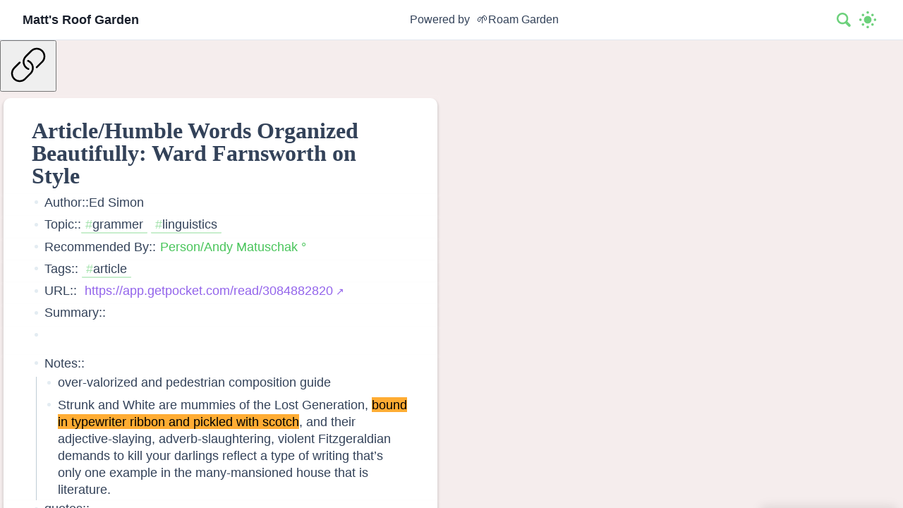

--- FILE ---
content_type: text/html; charset=utf-8
request_url: https://matt.roam.garden/articlehumble-words-organized-beautifully:-ward-farnsworth-on-style/
body_size: 94241
content:
<!DOCTYPE html><html lang="en" data-react-helmet="lang"><head><meta charset="utf-8"><meta http-equiv="x-ua-compatible" content="ie=edge"><meta name="viewport" content="width=device-width, initial-scale=1, shrink-to-fit=no"><style data-href="/styles.d6637db7ecd55dbf3507.css" id="gatsby-global-css">.popover{position:relative;max-width:30rem;box-shadow:0 10px 15px -3px var(--shadow),0 4px 6px -2px rgba(0,0,0,.05);padding:1rem;border:1px solid var(--separator);border-radius:.5rem;background-color:var(--note-bg);max-height:24rem;overflow-y:auto;overflow-x:hidden}.popover.no-max-width{max-width:90vw}.popover.with-markdown{font-size:.875rem}.popover h1{margin-bottom:.8rem;padding:0;font-size:1rem}.popover ul{padding-left:1rem}.popover h5{font-weight:700;margin-bottom:.8em}.popover.block-embed h5{margin-bottom:unset}.block-reference>.reference-content{display:inline}.block-embed{display:block}.popover.block-embed .reference-content{display:none}.tippy-box[data-animation=shift-away][data-state=hidden]{opacity:0}.tippy-box[data-animation=shift-away][data-state=hidden][data-placement^=top]{-webkit-transform:translateY(10px);transform:translateY(10px)}.tippy-box[data-animation=shift-away][data-state=hidden][data-placement^=bottom]{-webkit-transform:translateY(-10px);transform:translateY(-10px)}.tippy-box[data-animation=shift-away][data-state=hidden][data-placement^=left]{-webkit-transform:translateX(10px);transform:translateX(10px)}.tippy-box[data-animation=shift-away][data-state=hidden][data-placement^=right]{-webkit-transform:translateX(-10px);transform:translateX(-10px)}.block-embed,.block-reference{text-decoration:none;color:var(--text);padding-left:.2em;border-left:.15em solid var(--references-bg-80)}.block-embed:hover,.block-reference:hover{border-left-width:.2em;transition:border-left-width .1s linear;text-decoration:none}.internal-link:before{content:"\1F331"}.internal-link.block-embed:before,.internal-link.block-reference:before{content:""}.hashtag:before{content:"#"}.external-link:after{content:"\2197"}.block-body{flex-grow:1;min-width:0}.block-bullet{overflow:hidden;border-radius:50%;width:5px;height:5px;background-clip:content-box;border:4px solid transparent;background-color:var(--block-control-bullet);margin-top:.3em}.block-closed .block-bullet{border:4px solid var(--block-control-bullet-bg)}.block-bullet{box-sizing:content-box;cursor:pointer}.block-controlbar{box-sizing:border-box;cursor:pointer;flex-grow:2;transition:all .1s ease-in;margin-top:.7em;border-right:1px solid var(--block-control-bar);width:7px}.block-closed .block-controlbar,.block-controlbar:hover{border-right:3px solid var(--block-control-bar-active);width:8px}.block-has-no-children .block-controlbar{visibility:hidden}.block-has-no-children .block-bullet{cursor:default}.block{display:flex}.block-controls{display:flex;flex-direction:column;justify-content:center;padding-right:.3em}.block-content{margin-bottom:.2em}.block-failed-parsing{white-space:pre-wrap}.ReactCollapse--collapse{transition:height .35s}.reference{text-decoration:none}.reference:hover{color:var(--references-highlight)}.reference-header{color:var(--text);margin-bottom:.2em}.reference>div{padding-top:.5rem;padding-bottom:.5rem}.reference>div>p{margin:0;font-size:.875rem}.references-block{color:var(--references-text);padding:1rem;margin:1rem 0;border-radius:.5rem;background-color:var(--references-bg);transition:background-color .3s ease,color .3s ease}.references-block>div{margin-bottom:1rem}.references-block>hr{margin-left:auto;margin-right:auto;width:8rem}.references-block a{color:var(--references-text);transition:color .3s ease}.references-block>p:last-child{margin-bottom:0}.stacked-part-of-link{margin-bottom:1em}.note-container{background:var(--note-bg);transition:background .3s ease}.note-container:first-child{border-left:none}.note-container .note-content,.note-container .obstructed-note-label{transition:opacity 75ms linear}.note-container .obstructed-note-label{top:0;bottom:0;left:0;position:absolute;opacity:0;pointer-events:none;padding-top:36px;display:block}.obstructed-note-label .close-note-button{top:10px;position:absolute;left:50%;-webkit-transform:translateX(-55%);transform:translateX(-55%);margin-left:auto;margin-right:auto}.obstructed-label{display:block;color:var(--text);text-decoration:none;font-size:17px;line-height:40px;font-weight:500;-webkit-writing-mode:vertical-lr;-ms-writing-mode:tb-lr;writing-mode:vertical-lr;background-color:transparent;width:40px;overflow:hidden;transition:color .3s ease}.note-container.note-container-highlighted{background:var(--references-bg);transition:background .3s ease}.note-content img{max-width:100%}@media screen and (max-width:800px){.note-container{padding:16px;width:100%;overflow-y:auto}}@media screen and (min-width:801px){.note-container{transition:box-shadow .1s linear,opacity 75ms linear,-webkit-transform .2s cubic-bezier(.19,1,.22,1);transition:box-shadow .1s linear,opacity 75ms linear,transform .2s cubic-bezier(.19,1,.22,1);transition:box-shadow .1s linear,opacity 75ms linear,transform .2s cubic-bezier(.19,1,.22,1),-webkit-transform .2s cubic-bezier(.19,1,.22,1);flex-shrink:0;width:625px;max-width:625px;top:0;position:sticky;flex-grow:1;border-left:1px solid var(--separator);padding:0}.note-content{overflow-y:auto;height:100%;padding:32px}.note-container-overlay{box-shadow:0 0 15px 3px var(--shadow)}.note-container-obstructed .note-content{opacity:0}.note-container-obstructed .obstructed-note-label{opacity:1;pointer-events:all}}.dark-mode-toggle{cursor:pointer;-webkit-transform:scale(.6);transform:scale(.6)}.dark-mode-toggle input{display:none}.dark-mode-toggle input+div{border-radius:50%;width:36px;height:36px;position:relative;box-shadow:inset 16px -16px 0 0 #fff;-webkit-transform:scale(1) rotate(-2deg);transform:scale(1) rotate(-2deg);transition:box-shadow .5s ease 0s,-webkit-transform .4s ease .1s;transition:box-shadow .5s ease 0s,transform .4s ease .1s;transition:box-shadow .5s ease 0s,transform .4s ease .1s,-webkit-transform .4s ease .1s}.dark-mode-toggle input+div:before{content:"";width:inherit;height:inherit;border-radius:inherit;position:absolute;left:0;top:0;transition:background .3s ease}.dark-mode-toggle input+div:after{content:"";width:8px;height:8px;border-radius:50%;margin:-4px 0 0 -4px;position:absolute;top:50%;left:50%;box-shadow:0 -23px 0 var(--link),0 23px 0 var(--link),23px 0 0 var(--link),-23px 0 0 var(--link),15px 15px 0 var(--link),-15px 15px 0 var(--link),15px -15px 0 var(--link),-15px -15px 0 var(--link);-webkit-transform:scale(0);transform:scale(0);transition:all .3s ease}.dark-mode-toggle input:checked+div{box-shadow:inset 32px -32px 0 0 #fff;-webkit-transform:scale(.5) rotate(0deg);transform:scale(.5) rotate(0deg);transition:box-shadow .2s ease 0s,-webkit-transform .3s ease .1s;transition:transform .3s ease .1s,box-shadow .2s ease 0s;transition:transform .3s ease .1s,box-shadow .2s ease 0s,-webkit-transform .3s ease .1s}.dark-mode-toggle input:checked+:before{background:var(--link);transition:background .3s ease .1s}.dark-mode-toggle input:checked+:after{-webkit-transform:scale(1.5);transform:scale(1.5);transition:-webkit-transform .5s ease .15s;transition:transform .5s ease .15s;transition:transform .5s ease .15s,-webkit-transform .5s ease .15s}.graph-button{border:0;background:none;cursor:pointer}.graph-button svg g{stroke:var(--link)}.searchWrapper{position:relative;display:block}.inputWrapper{position:relative;color:var(--text)}.inputWrapper .searchIcon{position:absolute;fill:var(--link);left:2px;height:34px;padding:2px 2px 0;pointer-events:none}.inputWrapper input{color:var(--text);font-size:1rem;border:none;height:36px;padding-left:28px;background-color:var(--note-bg);transition:all .3s ease-in-out;width:28px}.inputWrapper input:focus{outline:none;width:100%}.results{-webkit-padding-start:0;padding-inline-start:0;position:absolute;display:block;top:100%;right:0;width:500px;max-height:50vh;background:var(--note-bg);box-shadow:-5px -5px 15px -3px var(--shadow),0 4px 6px -2px rgba(0,0,0,.05);overflow-y:auto;border-radius:8px}.results li{display:block;text-decoration:none;cursor:pointer;padding:16px 24px;border-bottom:1px solid var(--separator)}.results li:hover{background:var(--references-bg)}.results li .title{color:var(--text)}.results li .excerpt{color:var(--references-text)}@media screen and (max-width:600px){.results{right:-85px;width:calc(100vw - 40px)}}.lds-dual-ring:after{content:" ";left:calc(50% - 32px);position:relative;display:block;width:64px;height:64px;margin:8px;border-radius:50%;border-color:var(--separator);border-left:6px solid transparent;border-bottom:6px solid var(--separator);border-right:6px solid transparent;border-top:6px solid var(--separator);-webkit-animation:lds-dual-ring 1.2s ease-in-out infinite;animation:lds-dual-ring 1.2s ease-in-out infinite}@-webkit-keyframes lds-dual-ring{0%{-webkit-transform:rotate(0deg);transform:rotate(0deg)}to{-webkit-transform:rotate(1turn);transform:rotate(1turn)}}@keyframes lds-dual-ring{0%{-webkit-transform:rotate(0deg);transform:rotate(0deg)}to{-webkit-transform:rotate(1turn);transform:rotate(1turn)}}header{padding:10px 32px;width:100%;min-height:57px;z-index:5;background-color:var(--note-bg);border-bottom:1px solid var(--separator);display:flex;justify-content:space-between;align-items:center;flex-wrap:wrap;transition:background-color .3s ease;flex-shrink:0}header>a{font-weight:700;color:var(--text);text-decoration:none;transition:color .3s ease}header .powered-by{margin-left:1em;margin-right:1em}header .controls{display:flex}@media (max-width:800px){header{justify-content:space-around}}@font-face{font-family:KaTeX_AMS;font-style:normal;font-weight:400;src:url(/static/KaTeX_AMS-Regular-92297720a8aaa0d239940bf10509fa1f.woff2) format("woff2"),url(/static/KaTeX_AMS-Regular-7bc59ee9f9ad43040a2ff34a912bec13.woff) format("woff"),url(/static/KaTeX_AMS-Regular-3e94a45ca214f93c9774291237bb393e.ttf) format("truetype")}@font-face{font-family:KaTeX_Caligraphic;font-style:normal;font-weight:700;src:url([data-uri]) format("woff2"),url([data-uri]) format("woff"),url(/static/KaTeX_Caligraphic-Bold-4c37056017b7f742eeb8851510f4971a.ttf) format("truetype")}@font-face{font-family:KaTeX_Caligraphic;font-style:normal;font-weight:400;src:url([data-uri]) format("woff2"),url([data-uri]) format("woff"),url(/static/KaTeX_Caligraphic-Regular-096ac2cc25065eeca89ca560d0a51b1a.ttf) format("truetype")}@font-face{font-family:KaTeX_Fraktur;font-style:normal;font-weight:700;src:url(/static/KaTeX_Fraktur-Bold-5ec2d70532268860be506b06c8c82615.woff2) format("woff2"),url(/static/KaTeX_Fraktur-Bold-8518f4fec3f73b37b3693f3625bc146b.woff) format("woff"),url(/static/KaTeX_Fraktur-Bold-06e6c3f3900bf855fe69c6adbf2b59ac.ttf) format("truetype")}@font-face{font-family:KaTeX_Fraktur;font-style:normal;font-weight:400;src:url(/static/KaTeX_Fraktur-Regular-56d671ca5dc88ca20911bddc5a84c9fb.woff2) format("woff2"),url(/static/KaTeX_Fraktur-Regular-c5953fefe37f48064e17b75ff607fc0d.woff) format("woff"),url(/static/KaTeX_Fraktur-Regular-e78f1f025d28668ddcaa2791fc818436.ttf) format("truetype")}@font-face{font-family:KaTeX_Main;font-style:normal;font-weight:700;src:url(/static/KaTeX_Main-Bold-d94e53ed77ae219e76e90cf02e7d627d.woff2) format("woff2"),url(/static/KaTeX_Main-Bold-36af3e91a84645afe0e40be8046fba86.woff) format("woff"),url(/static/KaTeX_Main-Bold-5c6035670847d3c6f8af38393b04eee9.ttf) format("truetype")}@font-face{font-family:KaTeX_Main;font-style:italic;font-weight:700;src:url(/static/KaTeX_Main-BoldItalic-addf865739892218570c00053c6c02dc.woff2) format("woff2"),url(/static/KaTeX_Main-BoldItalic-ceb7b93007c7e338f635833a4259a14b.woff) format("woff"),url(/static/KaTeX_Main-BoldItalic-dde48012334937d446600e982f5d8522.ttf) format("truetype")}@font-face{font-family:KaTeX_Main;font-style:italic;font-weight:400;src:url(/static/KaTeX_Main-Italic-c24bf2da2b956b13ba8101dda48a2d77.woff2) format("woff2"),url(/static/KaTeX_Main-Italic-2bc9206b7e2d0c75941d4930b1990e49.woff) format("woff"),url(/static/KaTeX_Main-Italic-890a6b3ff7159ac41c71ccd2c4e76323.ttf) format("truetype")}@font-face{font-family:KaTeX_Main;font-style:normal;font-weight:400;src:url(/static/KaTeX_Main-Regular-46b1ffa6b7af252c4f89e7c8d757a39f.woff2) format("woff2"),url(/static/KaTeX_Main-Regular-16df5fa99e77eff4b91a4f3423b761d4.woff) format("woff"),url(/static/KaTeX_Main-Regular-d866ab9ba6d5654e524ec6bd5e1d5a14.ttf) format("truetype")}@font-face{font-family:KaTeX_Math;font-style:italic;font-weight:700;src:url(/static/KaTeX_Math-BoldItalic-bb40192b2e03ed2f0fa8ee17ff587fd3.woff2) format("woff2"),url(/static/KaTeX_Math-BoldItalic-a562e8c1abe0de60ffc1f77ed9412327.woff) format("woff"),url(/static/KaTeX_Math-BoldItalic-cbf872382693c0b1c71f5df380206d7a.ttf) format("truetype")}@font-face{font-family:KaTeX_Math;font-style:italic;font-weight:400;src:url(/static/KaTeX_Math-Italic-c359b8d5e269eaf907baa338587ca80e.woff2) format("woff2"),url(/static/KaTeX_Math-Italic-92281c86717a2642f166728a8973f3f9.woff) format("woff"),url(/static/KaTeX_Math-Italic-96c61839461dd0264a18a65a39212a62.ttf) format("truetype")}@font-face{font-family:"KaTeX_SansSerif";font-style:normal;font-weight:700;src:url(/static/KaTeX_SansSerif-Bold-95392fb82420439d0c3bb9f2d414f83c.woff2) format("woff2"),url(/static/KaTeX_SansSerif-Bold-26f259e4e6c41f013a51f790e3a7dd0c.woff) format("woff"),url(/static/KaTeX_SansSerif-Bold-cb7f745a9094fa659195d2d6f13711eb.ttf) format("truetype")}@font-face{font-family:"KaTeX_SansSerif";font-style:italic;font-weight:400;src:url(/static/KaTeX_SansSerif-Italic-7de8e4ae08eaaeb10a5112ce7f09ba80.woff2) format("woff2"),url(/static/KaTeX_SansSerif-Italic-a8f101e81769f08428b1e01d4b04c033.woff) format("woff"),url(/static/KaTeX_SansSerif-Italic-9c330d9e5674fd3e79c644e451240331.ttf) format("truetype")}@font-face{font-family:"KaTeX_SansSerif";font-style:normal;font-weight:400;src:url(/static/KaTeX_SansSerif-Regular-3ad86448e4a27c0e4a9b4e333aebeaa7.woff2) format("woff2"),url(/static/KaTeX_SansSerif-Regular-df1117b1c61ba086c7c286b4132350d3.woff) format("woff"),url(/static/KaTeX_SansSerif-Regular-63e176e62748655e2076a07a12cc9355.ttf) format("truetype")}@font-face{font-family:KaTeX_Script;font-style:normal;font-weight:400;src:url([data-uri]) format("woff2"),url(/static/KaTeX_Script-Regular-1e0cfc3296ecafedbd818c2dd8e42d44.woff) format("woff"),url(/static/KaTeX_Script-Regular-52316064070cd6860d779f6a1185633e.ttf) format("truetype")}@font-face{font-family:KaTeX_Size1;font-style:normal;font-weight:400;src:url([data-uri]) format("woff2"),url([data-uri]) format("woff"),url(/static/KaTeX_Size1-Regular-f8369ce8f0adc37a0654c8e989499e7c.ttf) format("truetype")}@font-face{font-family:KaTeX_Size2;font-style:normal;font-weight:400;src:url([data-uri]) format("woff2"),url([data-uri]) format("woff"),url(/static/KaTeX_Size2-Regular-90b50b453237cd955bbe7b979bb7345a.ttf) format("truetype")}@font-face{font-family:KaTeX_Size3;font-style:normal;font-weight:400;src:url([data-uri]) format("woff2"),url([data-uri]) format("woff"),url([data-uri]) format("truetype")}@font-face{font-family:KaTeX_Size4;font-style:normal;font-weight:400;src:url([data-uri]) format("woff2"),url([data-uri]) format("woff"),url(/static/KaTeX_Size4-Regular-70d01e490e97425d479807ea319ceed5.ttf) format("truetype")}@font-face{font-family:KaTeX_Typewriter;font-style:normal;font-weight:400;src:url(/static/KaTeX_Typewriter-Regular-099e00d5873cd2d4ef3ca5d23c23c313.woff2) format("woff2"),url(/static/KaTeX_Typewriter-Regular-2f78c7d76fe78153d0ca675b3923507d.woff) format("woff"),url(/static/KaTeX_Typewriter-Regular-2f0057192d241cb99d64bba848b0164a.ttf) format("truetype")}.katex{text-rendering:auto;font:normal 1.21em KaTeX_Main,Times New Roman,serif;line-height:1.2;text-indent:0}.katex *{-ms-high-contrast-adjust:none!important;border-color:currentColor}.katex .katex-version:after{content:"0.13.18"}.katex .katex-mathml{clip:rect(1px,1px,1px,1px);border:0;height:1px;overflow:hidden;padding:0;position:absolute;width:1px}.katex .katex-html>.newline{display:block}.katex .base{position:relative;white-space:nowrap;width:-webkit-min-content;width:min-content}.katex .base,.katex .strut{display:inline-block}.katex .textbf{font-weight:700}.katex .textit{font-style:italic}.katex .textrm{font-family:KaTeX_Main}.katex .textsf{font-family:KaTeX_SansSerif}.katex .texttt{font-family:KaTeX_Typewriter}.katex .mathnormal{font-family:KaTeX_Math;font-style:italic}.katex .mathit{font-family:KaTeX_Main;font-style:italic}.katex .mathrm{font-style:normal}.katex .mathbf{font-family:KaTeX_Main;font-weight:700}.katex .boldsymbol{font-family:KaTeX_Math;font-style:italic;font-weight:700}.katex .amsrm,.katex .mathbb,.katex .textbb{font-family:KaTeX_AMS}.katex .mathcal{font-family:KaTeX_Caligraphic}.katex .mathfrak,.katex .textfrak{font-family:KaTeX_Fraktur}.katex .mathtt{font-family:KaTeX_Typewriter}.katex .mathscr,.katex .textscr{font-family:KaTeX_Script}.katex .mathsf,.katex .textsf{font-family:KaTeX_SansSerif}.katex .mathboldsf,.katex .textboldsf{font-family:KaTeX_SansSerif;font-weight:700}.katex .mathitsf,.katex .textitsf{font-family:KaTeX_SansSerif;font-style:italic}.katex .mainrm{font-family:KaTeX_Main;font-style:normal}.katex .vlist-t{border-collapse:collapse;display:inline-table;table-layout:fixed}.katex .vlist-r{display:table-row}.katex .vlist{display:table-cell;position:relative;vertical-align:bottom}.katex .vlist>span{display:block;height:0;position:relative}.katex .vlist>span>span{display:inline-block}.katex .vlist>span>.pstrut{overflow:hidden;width:0}.katex .vlist-t2{margin-right:-2px}.katex .vlist-s{display:table-cell;font-size:1px;min-width:2px;vertical-align:bottom;width:2px}.katex .vbox{align-items:baseline;display:inline-flex;flex-direction:column}.katex .hbox{width:100%}.katex .hbox,.katex .thinbox{display:inline-flex;flex-direction:row}.katex .thinbox{max-width:0;width:0}.katex .msupsub{text-align:left}.katex .mfrac>span>span{text-align:center}.katex .mfrac .frac-line{border-bottom-style:solid;display:inline-block;width:100%}.katex .hdashline,.katex .hline,.katex .mfrac .frac-line,.katex .overline .overline-line,.katex .rule,.katex .underline .underline-line{min-height:1px}.katex .mspace{display:inline-block}.katex .clap,.katex .llap,.katex .rlap{position:relative;width:0}.katex .clap>.inner,.katex .llap>.inner,.katex .rlap>.inner{position:absolute}.katex .clap>.fix,.katex .llap>.fix,.katex .rlap>.fix{display:inline-block}.katex .llap>.inner{right:0}.katex .clap>.inner,.katex .rlap>.inner{left:0}.katex .clap>.inner>span{margin-left:-50%;margin-right:50%}.katex .rule{border:0 solid;display:inline-block;position:relative}.katex .hline,.katex .overline .overline-line,.katex .underline .underline-line{border-bottom-style:solid;display:inline-block;width:100%}.katex .hdashline{border-bottom-style:dashed;display:inline-block;width:100%}.katex .sqrt>.root{margin-left:.27777778em;margin-right:-.55555556em}.katex .fontsize-ensurer.reset-size1.size1,.katex .sizing.reset-size1.size1{font-size:1em}.katex .fontsize-ensurer.reset-size1.size2,.katex .sizing.reset-size1.size2{font-size:1.2em}.katex .fontsize-ensurer.reset-size1.size3,.katex .sizing.reset-size1.size3{font-size:1.4em}.katex .fontsize-ensurer.reset-size1.size4,.katex .sizing.reset-size1.size4{font-size:1.6em}.katex .fontsize-ensurer.reset-size1.size5,.katex .sizing.reset-size1.size5{font-size:1.8em}.katex .fontsize-ensurer.reset-size1.size6,.katex .sizing.reset-size1.size6{font-size:2em}.katex .fontsize-ensurer.reset-size1.size7,.katex .sizing.reset-size1.size7{font-size:2.4em}.katex .fontsize-ensurer.reset-size1.size8,.katex .sizing.reset-size1.size8{font-size:2.88em}.katex .fontsize-ensurer.reset-size1.size9,.katex .sizing.reset-size1.size9{font-size:3.456em}.katex .fontsize-ensurer.reset-size1.size10,.katex .sizing.reset-size1.size10{font-size:4.148em}.katex .fontsize-ensurer.reset-size1.size11,.katex .sizing.reset-size1.size11{font-size:4.976em}.katex .fontsize-ensurer.reset-size2.size1,.katex .sizing.reset-size2.size1{font-size:.83333333em}.katex .fontsize-ensurer.reset-size2.size2,.katex .sizing.reset-size2.size2{font-size:1em}.katex .fontsize-ensurer.reset-size2.size3,.katex .sizing.reset-size2.size3{font-size:1.16666667em}.katex .fontsize-ensurer.reset-size2.size4,.katex .sizing.reset-size2.size4{font-size:1.33333333em}.katex .fontsize-ensurer.reset-size2.size5,.katex .sizing.reset-size2.size5{font-size:1.5em}.katex .fontsize-ensurer.reset-size2.size6,.katex .sizing.reset-size2.size6{font-size:1.66666667em}.katex .fontsize-ensurer.reset-size2.size7,.katex .sizing.reset-size2.size7{font-size:2em}.katex .fontsize-ensurer.reset-size2.size8,.katex .sizing.reset-size2.size8{font-size:2.4em}.katex .fontsize-ensurer.reset-size2.size9,.katex .sizing.reset-size2.size9{font-size:2.88em}.katex .fontsize-ensurer.reset-size2.size10,.katex .sizing.reset-size2.size10{font-size:3.45666667em}.katex .fontsize-ensurer.reset-size2.size11,.katex .sizing.reset-size2.size11{font-size:4.14666667em}.katex .fontsize-ensurer.reset-size3.size1,.katex .sizing.reset-size3.size1{font-size:.71428571em}.katex .fontsize-ensurer.reset-size3.size2,.katex .sizing.reset-size3.size2{font-size:.85714286em}.katex .fontsize-ensurer.reset-size3.size3,.katex .sizing.reset-size3.size3{font-size:1em}.katex .fontsize-ensurer.reset-size3.size4,.katex .sizing.reset-size3.size4{font-size:1.14285714em}.katex .fontsize-ensurer.reset-size3.size5,.katex .sizing.reset-size3.size5{font-size:1.28571429em}.katex .fontsize-ensurer.reset-size3.size6,.katex .sizing.reset-size3.size6{font-size:1.42857143em}.katex .fontsize-ensurer.reset-size3.size7,.katex .sizing.reset-size3.size7{font-size:1.71428571em}.katex .fontsize-ensurer.reset-size3.size8,.katex .sizing.reset-size3.size8{font-size:2.05714286em}.katex .fontsize-ensurer.reset-size3.size9,.katex .sizing.reset-size3.size9{font-size:2.46857143em}.katex .fontsize-ensurer.reset-size3.size10,.katex .sizing.reset-size3.size10{font-size:2.96285714em}.katex .fontsize-ensurer.reset-size3.size11,.katex .sizing.reset-size3.size11{font-size:3.55428571em}.katex .fontsize-ensurer.reset-size4.size1,.katex .sizing.reset-size4.size1{font-size:.625em}.katex .fontsize-ensurer.reset-size4.size2,.katex .sizing.reset-size4.size2{font-size:.75em}.katex .fontsize-ensurer.reset-size4.size3,.katex .sizing.reset-size4.size3{font-size:.875em}.katex .fontsize-ensurer.reset-size4.size4,.katex .sizing.reset-size4.size4{font-size:1em}.katex .fontsize-ensurer.reset-size4.size5,.katex .sizing.reset-size4.size5{font-size:1.125em}.katex .fontsize-ensurer.reset-size4.size6,.katex .sizing.reset-size4.size6{font-size:1.25em}.katex .fontsize-ensurer.reset-size4.size7,.katex .sizing.reset-size4.size7{font-size:1.5em}.katex .fontsize-ensurer.reset-size4.size8,.katex .sizing.reset-size4.size8{font-size:1.8em}.katex .fontsize-ensurer.reset-size4.size9,.katex .sizing.reset-size4.size9{font-size:2.16em}.katex .fontsize-ensurer.reset-size4.size10,.katex .sizing.reset-size4.size10{font-size:2.5925em}.katex .fontsize-ensurer.reset-size4.size11,.katex .sizing.reset-size4.size11{font-size:3.11em}.katex .fontsize-ensurer.reset-size5.size1,.katex .sizing.reset-size5.size1{font-size:.55555556em}.katex .fontsize-ensurer.reset-size5.size2,.katex .sizing.reset-size5.size2{font-size:.66666667em}.katex .fontsize-ensurer.reset-size5.size3,.katex .sizing.reset-size5.size3{font-size:.77777778em}.katex .fontsize-ensurer.reset-size5.size4,.katex .sizing.reset-size5.size4{font-size:.88888889em}.katex .fontsize-ensurer.reset-size5.size5,.katex .sizing.reset-size5.size5{font-size:1em}.katex .fontsize-ensurer.reset-size5.size6,.katex .sizing.reset-size5.size6{font-size:1.11111111em}.katex .fontsize-ensurer.reset-size5.size7,.katex .sizing.reset-size5.size7{font-size:1.33333333em}.katex .fontsize-ensurer.reset-size5.size8,.katex .sizing.reset-size5.size8{font-size:1.6em}.katex .fontsize-ensurer.reset-size5.size9,.katex .sizing.reset-size5.size9{font-size:1.92em}.katex .fontsize-ensurer.reset-size5.size10,.katex .sizing.reset-size5.size10{font-size:2.30444444em}.katex .fontsize-ensurer.reset-size5.size11,.katex .sizing.reset-size5.size11{font-size:2.76444444em}.katex .fontsize-ensurer.reset-size6.size1,.katex .sizing.reset-size6.size1{font-size:.5em}.katex .fontsize-ensurer.reset-size6.size2,.katex .sizing.reset-size6.size2{font-size:.6em}.katex .fontsize-ensurer.reset-size6.size3,.katex .sizing.reset-size6.size3{font-size:.7em}.katex .fontsize-ensurer.reset-size6.size4,.katex .sizing.reset-size6.size4{font-size:.8em}.katex .fontsize-ensurer.reset-size6.size5,.katex .sizing.reset-size6.size5{font-size:.9em}.katex .fontsize-ensurer.reset-size6.size6,.katex .sizing.reset-size6.size6{font-size:1em}.katex .fontsize-ensurer.reset-size6.size7,.katex .sizing.reset-size6.size7{font-size:1.2em}.katex .fontsize-ensurer.reset-size6.size8,.katex .sizing.reset-size6.size8{font-size:1.44em}.katex .fontsize-ensurer.reset-size6.size9,.katex .sizing.reset-size6.size9{font-size:1.728em}.katex .fontsize-ensurer.reset-size6.size10,.katex .sizing.reset-size6.size10{font-size:2.074em}.katex .fontsize-ensurer.reset-size6.size11,.katex .sizing.reset-size6.size11{font-size:2.488em}.katex .fontsize-ensurer.reset-size7.size1,.katex .sizing.reset-size7.size1{font-size:.41666667em}.katex .fontsize-ensurer.reset-size7.size2,.katex .sizing.reset-size7.size2{font-size:.5em}.katex .fontsize-ensurer.reset-size7.size3,.katex .sizing.reset-size7.size3{font-size:.58333333em}.katex .fontsize-ensurer.reset-size7.size4,.katex .sizing.reset-size7.size4{font-size:.66666667em}.katex .fontsize-ensurer.reset-size7.size5,.katex .sizing.reset-size7.size5{font-size:.75em}.katex .fontsize-ensurer.reset-size7.size6,.katex .sizing.reset-size7.size6{font-size:.83333333em}.katex .fontsize-ensurer.reset-size7.size7,.katex .sizing.reset-size7.size7{font-size:1em}.katex .fontsize-ensurer.reset-size7.size8,.katex .sizing.reset-size7.size8{font-size:1.2em}.katex .fontsize-ensurer.reset-size7.size9,.katex .sizing.reset-size7.size9{font-size:1.44em}.katex .fontsize-ensurer.reset-size7.size10,.katex .sizing.reset-size7.size10{font-size:1.72833333em}.katex .fontsize-ensurer.reset-size7.size11,.katex .sizing.reset-size7.size11{font-size:2.07333333em}.katex .fontsize-ensurer.reset-size8.size1,.katex .sizing.reset-size8.size1{font-size:.34722222em}.katex .fontsize-ensurer.reset-size8.size2,.katex .sizing.reset-size8.size2{font-size:.41666667em}.katex .fontsize-ensurer.reset-size8.size3,.katex .sizing.reset-size8.size3{font-size:.48611111em}.katex .fontsize-ensurer.reset-size8.size4,.katex .sizing.reset-size8.size4{font-size:.55555556em}.katex .fontsize-ensurer.reset-size8.size5,.katex .sizing.reset-size8.size5{font-size:.625em}.katex .fontsize-ensurer.reset-size8.size6,.katex .sizing.reset-size8.size6{font-size:.69444444em}.katex .fontsize-ensurer.reset-size8.size7,.katex .sizing.reset-size8.size7{font-size:.83333333em}.katex .fontsize-ensurer.reset-size8.size8,.katex .sizing.reset-size8.size8{font-size:1em}.katex .fontsize-ensurer.reset-size8.size9,.katex .sizing.reset-size8.size9{font-size:1.2em}.katex .fontsize-ensurer.reset-size8.size10,.katex .sizing.reset-size8.size10{font-size:1.44027778em}.katex .fontsize-ensurer.reset-size8.size11,.katex .sizing.reset-size8.size11{font-size:1.72777778em}.katex .fontsize-ensurer.reset-size9.size1,.katex .sizing.reset-size9.size1{font-size:.28935185em}.katex .fontsize-ensurer.reset-size9.size2,.katex .sizing.reset-size9.size2{font-size:.34722222em}.katex .fontsize-ensurer.reset-size9.size3,.katex .sizing.reset-size9.size3{font-size:.40509259em}.katex .fontsize-ensurer.reset-size9.size4,.katex .sizing.reset-size9.size4{font-size:.46296296em}.katex .fontsize-ensurer.reset-size9.size5,.katex .sizing.reset-size9.size5{font-size:.52083333em}.katex .fontsize-ensurer.reset-size9.size6,.katex .sizing.reset-size9.size6{font-size:.5787037em}.katex .fontsize-ensurer.reset-size9.size7,.katex .sizing.reset-size9.size7{font-size:.69444444em}.katex .fontsize-ensurer.reset-size9.size8,.katex .sizing.reset-size9.size8{font-size:.83333333em}.katex .fontsize-ensurer.reset-size9.size9,.katex .sizing.reset-size9.size9{font-size:1em}.katex .fontsize-ensurer.reset-size9.size10,.katex .sizing.reset-size9.size10{font-size:1.20023148em}.katex .fontsize-ensurer.reset-size9.size11,.katex .sizing.reset-size9.size11{font-size:1.43981481em}.katex .fontsize-ensurer.reset-size10.size1,.katex .sizing.reset-size10.size1{font-size:.24108004em}.katex .fontsize-ensurer.reset-size10.size2,.katex .sizing.reset-size10.size2{font-size:.28929605em}.katex .fontsize-ensurer.reset-size10.size3,.katex .sizing.reset-size10.size3{font-size:.33751205em}.katex .fontsize-ensurer.reset-size10.size4,.katex .sizing.reset-size10.size4{font-size:.38572806em}.katex .fontsize-ensurer.reset-size10.size5,.katex .sizing.reset-size10.size5{font-size:.43394407em}.katex .fontsize-ensurer.reset-size10.size6,.katex .sizing.reset-size10.size6{font-size:.48216008em}.katex .fontsize-ensurer.reset-size10.size7,.katex .sizing.reset-size10.size7{font-size:.57859209em}.katex .fontsize-ensurer.reset-size10.size8,.katex .sizing.reset-size10.size8{font-size:.69431051em}.katex .fontsize-ensurer.reset-size10.size9,.katex .sizing.reset-size10.size9{font-size:.83317261em}.katex .fontsize-ensurer.reset-size10.size10,.katex .sizing.reset-size10.size10{font-size:1em}.katex .fontsize-ensurer.reset-size10.size11,.katex .sizing.reset-size10.size11{font-size:1.19961427em}.katex .fontsize-ensurer.reset-size11.size1,.katex .sizing.reset-size11.size1{font-size:.20096463em}.katex .fontsize-ensurer.reset-size11.size2,.katex .sizing.reset-size11.size2{font-size:.24115756em}.katex .fontsize-ensurer.reset-size11.size3,.katex .sizing.reset-size11.size3{font-size:.28135048em}.katex .fontsize-ensurer.reset-size11.size4,.katex .sizing.reset-size11.size4{font-size:.32154341em}.katex .fontsize-ensurer.reset-size11.size5,.katex .sizing.reset-size11.size5{font-size:.36173633em}.katex .fontsize-ensurer.reset-size11.size6,.katex .sizing.reset-size11.size6{font-size:.40192926em}.katex .fontsize-ensurer.reset-size11.size7,.katex .sizing.reset-size11.size7{font-size:.48231511em}.katex .fontsize-ensurer.reset-size11.size8,.katex .sizing.reset-size11.size8{font-size:.57877814em}.katex .fontsize-ensurer.reset-size11.size9,.katex .sizing.reset-size11.size9{font-size:.69453376em}.katex .fontsize-ensurer.reset-size11.size10,.katex .sizing.reset-size11.size10{font-size:.83360129em}.katex .fontsize-ensurer.reset-size11.size11,.katex .sizing.reset-size11.size11{font-size:1em}.katex .delimsizing.size1{font-family:KaTeX_Size1}.katex .delimsizing.size2{font-family:KaTeX_Size2}.katex .delimsizing.size3{font-family:KaTeX_Size3}.katex .delimsizing.size4{font-family:KaTeX_Size4}.katex .delimsizing.mult .delim-size1>span{font-family:KaTeX_Size1}.katex .delimsizing.mult .delim-size4>span{font-family:KaTeX_Size4}.katex .nulldelimiter{display:inline-block;width:.12em}.katex .delimcenter,.katex .op-symbol{position:relative}.katex .op-symbol.small-op{font-family:KaTeX_Size1}.katex .op-symbol.large-op{font-family:KaTeX_Size2}.katex .accent>.vlist-t,.katex .op-limits>.vlist-t{text-align:center}.katex .accent .accent-body{position:relative}.katex .accent .accent-body:not(.accent-full){width:0}.katex .overlay{display:block}.katex .mtable .vertical-separator{display:inline-block;min-width:1px}.katex .mtable .arraycolsep{display:inline-block}.katex .mtable .col-align-c>.vlist-t{text-align:center}.katex .mtable .col-align-l>.vlist-t{text-align:left}.katex .mtable .col-align-r>.vlist-t{text-align:right}.katex .svg-align{text-align:left}.katex svg{fill:currentColor;stroke:currentColor;fill-rule:nonzero;fill-opacity:1;stroke-width:1;stroke-linecap:butt;stroke-linejoin:miter;stroke-miterlimit:4;stroke-dasharray:none;stroke-dashoffset:0;stroke-opacity:1;display:block;height:inherit;position:absolute;width:100%}.katex svg path{stroke:none}.katex img{border-style:none;max-height:none;max-width:none;min-height:0;min-width:0}.katex .stretchy{display:block;overflow:hidden;position:relative;width:100%}.katex .stretchy:after,.katex .stretchy:before{content:""}.katex .hide-tail{overflow:hidden;position:relative;width:100%}.katex .halfarrow-left{left:0;overflow:hidden;position:absolute;width:50.2%}.katex .halfarrow-right{overflow:hidden;position:absolute;right:0;width:50.2%}.katex .brace-left{left:0;overflow:hidden;position:absolute;width:25.1%}.katex .brace-center{left:25%;overflow:hidden;position:absolute;width:50%}.katex .brace-right{overflow:hidden;position:absolute;right:0;width:25.1%}.katex .x-arrow-pad{padding:0 .5em}.katex .cd-arrow-pad{padding:0 .55556em 0 .27778em}.katex .mover,.katex .munder,.katex .x-arrow{text-align:center}.katex .boxpad{padding:0 .3em}.katex .fbox,.katex .fcolorbox{border:.04em solid;box-sizing:border-box}.katex .cancel-pad{padding:0 .2em}.katex .cancel-lap{margin-left:-.2em;margin-right:-.2em}.katex .sout{border-bottom-style:solid;border-bottom-width:.08em}.katex .angl{border-right:.049em solid;border-top:.049em solid;box-sizing:border-box;margin-right:.03889em}.katex .anglpad{padding:0 .03889em}.katex .eqn-num:before{content:"(" counter(katexEqnNo) ")";counter-increment:katexEqnNo}.katex .mml-eqn-num:before{content:"(" counter(mmlEqnNo) ")";counter-increment:mmlEqnNo}.katex .mtr-glue{width:50%}.katex .cd-vert-arrow{display:inline-block;position:relative}.katex .cd-label-left{display:inline-block;position:absolute;right:calc(50% + .3em);text-align:left}.katex .cd-label-right{display:inline-block;left:calc(50% + .3em);position:absolute;text-align:right}.katex-display{display:block;margin:1em 0;text-align:center}.katex-display>.katex{display:block;text-align:center;white-space:nowrap}.katex-display>.katex>.katex-html{display:block;position:relative}.katex-display>.katex>.katex-html>.tag{position:absolute;right:0}.katex-display.leqno>.katex>.katex-html>.tag{left:0;right:auto}.katex-display.fleqn>.katex{padding-left:2em;text-align:left}body{counter-reset:katexEqnNo mmlEqnNo}html{font-family:system-ui,-apple-system,BlinkMacSystemFont,Segoe UI,Roboto,Helvetica Neue,Arial,Noto Sans,sans-serif,Apple Color Emoji,Segoe UI Emoji,Segoe UI Symbol,Noto Color Emoji;line-height:1.5}body.light-mode{--main-bg:#fafafc;--note-bg:#fff;--text:#1a202c;--separator:#e2e8f0;--shadow:rgba(0,0,0,0.1);--link:#3182ce;--block-control-bullet:#e3ecf2;--block-control-bullet-bg:#bfccd6;--block-control-bar:#bfccd6;--block-control-bar-active:#5c7080;--references-bg:#ebf4ff;--references-bg-80:rgba(235,244,255,0.8);--references-bg-0:rgba(235,244,255,0);--references-text:#718096;--references-highlight:#4a5568}body.dark-mode{--main-bg:#000;--note-bg:#0a0d11;--text:#fafafc;--separator:#252525;--shadow:hsla(0,0%,100%,0.1);--link:#3da1ff;--block-control-bullet:var(--references-bg);--block-control-bullet-bg:rgba(92,112,128,0.5);--block-control-bar:var(--references-bg-80);--block-control-bar-active:rgba(92,112,128,0.7);--references-bg:#17181a;--references-bg-80:rgba(23,24,26,0.8);--references-bg-0:rgba(23,24,26,0);--references-text:#8c9fbb;--references-highlight:#b3cbf0}body{background-color:var(--main-bg);color:var(--text);margin:0;padding:0;height:100vh;transition:background-color .3s ease,color .3s ease}h1,h2,h3,h4,h5,h6{font-size:inherit;font-weight:inherit}blockquote,dd,dl,figure,h1,h2,h3,h4,h5,h6,ol,p,pre,ul{margin:0}ol,ul{padding-left:1.2em}*,:after,:before{box-sizing:border-box}h1,h2,h3{font-weight:700}hr{border:solid var(--separator);border-width:1px 0 0;margin-top:.75rem;margin-bottom:1rem}a{color:var(--link);transition:color .3s ease}a:hover{text-decoration:underline}h1{font-size:1.875rem}h2{font-size:1.4rem;margin-bottom:.3em}.note-content>h1{margin-bottom:1rem}.layout{height:100vh;display:flex;flex-direction:column}.note-columns-scrolling-container{display:flex;overflow-x:auto;overflow-y:hidden;flex-grow:1;scrollbar-width:none;scrollbar-color:var(--shadow) var(--note-bg)}.note-content{scrollbar-width:thin}.note-columns-container{display:flex;flex-grow:1;transition:width .1s cubic-bezier(.19,1,.22,1)}@media screen and (max-width:800px){.note-columns-container{width:unset!important;min-width:0}}blockquote{padding-left:.2em;border-left:.15em solid;background-color:var(--references-bg-80);border-top-right-radius:.5rem;border-bottom-right-radius:.5rem}body.light-mode{--background-color:#f5eded;--page-background:#fff;--text-color:#334259}body.dark-mode,body.light-mode{--color-alpha:#50a8d8;--color-embed:255,152,0;--color-link:73,197,91}body.dark-mode{--background-color:#222;--page-background:#000;--text-color:#fff}::-webkit-scrollbar{width:0;height:0;background:transparent;overflow:auto;-ms-overflow-style:none;scrollbar-width:none}.note-content{scrollbar-width:none!important;-ms-overflow-style:-ms-autohiding-scrollbar;padding:5px}.inputWrapper .searchIcon{fill:rgba(var(--color-link),.8)!important}.dark-mode-toggle input:checked+:before{background:rgba(var(--color-link),.8)}.dark-mode-toggle input+div:after{box-shadow:0 -23px 0 rgba(var(--color-link),.8),0 23px 0 rgba(var(--color-link),.8),23px 0 0 rgba(var(--color-link),.8),-23px 0 0 rgba(var(--color-link),.8),15px 15px 0 rgba(var(--color-link),.8),-15px 15px 0 rgba(var(--color-link),.8),15px -15px 0 rgba(var(--color-link),.8),-15px -15px 0 rgba(var(--color-link),.8)}header .powered-by a{color:transparent;text-shadow:0 0 0 var(--text-color)!important}header .powered-by a:after{content:""}.powered-by{font-size:16px}.hwOnmN{position:absolute;top:2em;left:.8em;display:flex;z-index:999;flex-direction:column-reverse}.lafbzY{width:24px}.note-container-obstructed .hwOnmN{display:none}.note-container.note-container-overlay.note-container-obstructed{border-left:1px solid #d5c9c9}.note-container-obstructed,.note-container-obstructed .obstructed-label,.note-container.note-container-overlay.note-container-obstructed{background:var(--background-color)!important}.note-container,.note-content{background:transparent}.note-content{-webkit-backdrop-filter:blur(2px);backdrop-filter:blur(2px)}.note-container-overlay{box-shadow:none}.note-content>*{background:var(--page-background);margin-top:0;margin-bottom:0;box-shadow:2px 2px 3px rgba(0,0,0,.1),-2px 2px 3px rgba(0,0,0,.1);padding-right:40px;padding-left:40px}.note-container{border-left:none}.note-container-highlighted{background:rgba(var(--color-embed),.1)!important}.note-content>ul>*{list-style:none}.note-content>h1{font-family:Domine Medium,serif!important}body,html{padding:0;margin:0;background:var(--background-color);font-family:Questrial,sans-serif;width:100%;height:100%;font-size:1.07em;line-height:1.8em;color:var(--text-color)}li,p{line-height:24px;-webkit-letter-spacing:-.024%;-moz-letter-spacing:-.024%;-ms-letter-spacing:-.024%;letter-spacing:-.024%}hr{background:var(--separator)!important;border:none;height:1px;border-top:5px solid var(--page-background)!important;border-bottom:5px solid var(--page-background)!important}li{-ms-word-break:break-all;word-break:break-all;word-break:break-word;-webkit-hyphens:auto;-ms-hyphens:auto;hyphens:auto;word-wrap:break-word;white-space:pre-wrap}li h1{font-size:1.8em}li h2{font-size:1.4em}li h3{font-size:1.2em}.note-content>:first-child{border-top-left-radius:10px;border-top-right-radius:10px;margin-top:0;margin-bottom:0;padding-top:30px;padding-bottom:10px}.note-content>div:nth-last-child(2){border-bottom-left-radius:10px;border-bottom-right-radius:10px;padding-bottom:30px}#[base64]{padding-bottom:15px;font-style:italic;font-size:1em}::marker~#[base64]{content:"#"}#[base64]:after{content:"";clear:both;height:240px;width:480px;display:block;background-size:100%;background-image:url(https://media.giphy.com/media/jtEjpGZtqkXb5iswlw/giphy.gif)}#this-page-does-not-exist-or-you-dont-have-access-to-it-:after{content:"";clear:both;height:374px;width:480px;display:block;background-size:100%;background-image:url(https://media.giphy.com/media/w3YqkEzfYli36/giphy.gif)}#this-page-does-not-exist-or-you-dont-have-access-to-it-{border-bottom-left-radius:10px;border-bottom-right-radius:10px}@media only screen and (max-width:600px){#[base64]:after{content:"";clear:both;height:160px;width:300px;display:block;background-size:100%;background-image:url(https://media.giphy.com/media/jtEjpGZtqkXb5iswlw/giphy.gif)}#this-page-does-not-exist-or-you-dont-have-access-to-it-:after{content:"";clear:both;height:204px;width:300px;display:block;background-size:100%;background-image:url(https://media.giphy.com/media/w3YqkEzfYli36/giphy.gif)}}.references-block{background-color:var(--page-background);padding:10px;margin-top:20px}.references-block h3{opacity:.5;margin:0;padding:15px 10px}.references-block>div>div{overflow-wrap:break-word;word-wrap:break-word;-ms-word-break:break-all;word-break:break-all;word-break:break-word;-ms-hyphens:auto;-webkit-hyphens:auto;hyphens:auto;width:50%;max-width:calc(49% - 10px);display:inline-block;color:var(--text-color);vertical-align:top;padding:0 10px;border-radius:10px;transition:all .15s ease-out;box-sizing:border-box}.references-block>div>div:hover{background:rgba(55,157,74,.1);opacity:1}.references-block .reference{font-size:12px;line-height:16px;color:var(--text-color)}.references-block .reference li{font-size:12px;line-height:16px;opacity:.5}.references-block{padding-left:30px!important}.reference h1,.reference h2,.reference h3{font-size:1rem}@media only screen and (max-width:800px){.hwOnmN{position:absolute;top:2.8em!important;left:1.6em;display:flex;z-index:999;flex-direction:column-reverse}.note-container-obstructed .hwOnmN{display:inherit}.references-block{padding-left:10px!important}header>a[aria-current^=page]{text-align:center;width:100%}header{padding:0}}.block-reference{background:linear-gradient(90deg,#ff9800 0,#ff9800 3px,transparent 0);background-repeat:repeat-x;background-size:100%;color:var(--text-color);padding-left:10px;text-decoration:none;border-left:none}.block-reference:hover{background:rgba(var(--color-embed),.5);border-radius:4px;width:2px;margin-right:8px;opacity:1;text-decoration:none}body.light-mode .block-reference:hover{color:grey}body.dark-mode .block-reference:hover{color:var(--text-color)}.reference-content>:first-child{display:inline}a{text-decoration:none;cursor:pointer}a.hashtag{color:rgba(var(--text-color),.5);background-color:transparent;padding:1px 6px;border-radius:1px;white-space:nowrap;border-bottom:2px solid rgba(var(--color-link),.3)}body.dark-mode a.hashtag{color:#a7ffb4}a.hashtag:hover{text-decoration:none;border-bottom:2px solid rgba(var(--color-link),1)}a.hashtag:before{color:rgba(var(--color-link),.5)}.stacked-part-of-link a,a.internal-link:not(.hashtag){padding:1px 6px;text-decoration:none;position:relative;color:rgb(var(--color-link),1)}.stacked-part-of-link a:before,a.internal-link:not(.hashtag):before{content:"";height:3px;position:absolute;bottom:0;left:0;width:0;background:rgb(var(--color-link),1);transition:.2s}.stacked-part-of-link a:hover:before,a.internal-link:not(.hashtag):hover:before{width:100%}.stacked-part-of-link a:after,a.internal-link.internal-alias:after,li>a.internal-link:not(.hashtag):after,p>a.internal-link:not(.hashtag):after{content:" \B0"}.stacked-part-of-link a:hover,a.internal-link:not(.hashtag):hover{opacity:1!important}a.external-link,a[href^=http]{color:#9364eb;transition:.4s;padding:1px 6px;border-radius:4px}a.external-link:hover,a[href^=http]:hover{color:#fff;background:#9364eb}a.external-link:after,a[href^=http]:after{content:" \2197";font-size:14px;vertical-align:middle}code{font-size:13px;padding:1px 10px;border-radius:4px;display:inline-block;border:1px solid #bbb}body.light-mode code{background:#eee}body.dark-mode code{background:#111}pre{white-space:pre-wrap;word-wrap:break-word}img{width:100%}img[alt^=cover],img[alt^=poster]{width:150px}mark.roam-highlight{background-color:rgba(var(--color-embed),.8)}body.dark-mode .tippy-content{border:1px solid var(--text-color);border-radius:4px}.popover{color:var(--text-color);box-shadow:0 3px 20px 4px rgb(154 161 177/15%),0 3px 40px 4px rgb(36 40 47/25%);background-color:var(--page-background);border-radius:4px;line-height:1.4}.popover h1{font-size:1em}.popover .reference-content{line-height:1.4em;padding:.2em}.popover .more-content-blind,button.graph-button{display:none}a[title="hashtag_.float-right"]+a{float:right}a[title="hashtag_.float-right"]{display:none}a[title=hashtag_tweet]{background:transparent;color:#81d5ed!important;padding:3px 7px;line-height:2em;font-weight:700!important;border-radius:4px}a[title=hashtag_video]{background:#9769ff!important}a[title=hashtag_quote],a[title=hashtag_quotes],a[title=hashtag_video]{color:#fff!important;padding:3px 7px;font-weight:500;border-radius:4px;line-height:2em}a[title=hashtag_quote],a[title=hashtag_quotes]{background:#233ed9!important}a[title=hashtag_favorite]{background:transparent!important;color:#f44336!important;border-bottom:2px solid rgba(244,67,54,.3)}a[title=hashtag_favorite]:hover{border-bottom:2px solid #f44336}a[title=hashtag_favorite]:before{background:transparent!important;content:"\2605   ";color:#f44336!important}a[title=hashtag_exercise]{background:#4fc460!important;color:#fff!important;padding:3px 7px;font-weight:700;border-radius:4px;line-height:2em}a[title=hashtag_exercise]:before{content:"\26AF   ";background:#4fc460;color:#fff}a[title=hashtag_religion]{background:transparent!important;color:#ff5047!important}a[title=hashtag_newsletter],a[title=hashtag_religion]{padding:3px 7px;line-height:2em;font-weight:700;border-radius:4px}a[title=hashtag_newsletter]{background:#fc766f!important;color:#fff!important}a[title="hashtag_Quick Capture"]{background:transparent!important;color:#4fc460!important}a[title="hashtag_Quick Capture"]:before{content:"\1F58B   ";color:transparent;text-shadow:0 0 0 #4fc460}a[title="hashtag_idea bank"]{background-color:transparent!important;color:#fcb815!important;padding:3px 4px;font-weight:700;line-height:1.4em}a[title="hashtag_idea bank"]:before{content:"\2726   "}a[title="hashtag_campaign 1"]:before{content:"\2691   "}a[title=hashtag_recipes]{color:#ff5722!important;background-color:transparent!important;padding:3px 4px;font-weight:500;line-height:1.4em}a[title=hashtag_recipes]:before{content:"\1F336   ";color:transparent;text-shadow:0 0 0 #ff5722!important}a[title=hashtag_personal]{background-color:#616161!important;color:#f5f5f5!important;padding:3px 7px;font-weight:500;border-radius:4px;line-height:2em}a[title=hashtag_not_populated]{background-color:transparent!important;color:#616161!important}a[title=hashtag_awe]{color:rgb(var(--color-primary))!important;background-color:transparent!important;padding:3px 4px;font-weight:700;line-height:1.4em}a[title=hashtag_conversations]:before{content:"\1F4AC   ";color:transparent;text-shadow:0 0 0 var(--color-primary-contrast)!important}a[title=hashtag_seedlings],span[data-link-title^=seedlings] .rm-page-ref{color:#0dc670!important;background-color:transparent!important;padding:3px;font-weight:600;line-height:1.4em}a[title=hashtag_seedlings]:before{content:"\1F331"}a[title=hashtag_budding],span[data-link-title^=budding] .rm-page-ref{color:#0b9351!important;background-color:transparent!important;padding:3px;font-weight:600;line-height:1.4em}a[title=hashtag_budding]:before{content:"\1F33F";padding-right:5px}a[title=hashtag_evergreen],span[data-link-title^=evergreen] .rm-page-ref{background:#0dc670!important;color:#fff!important;line-height:2em;font-weight:500;padding:3px 8px 3px 3px}a[title=hashtag_evergreen]:before{content:"\1F332   ";text-shadow:0 0 3px #fff;position:relative;padding-right:5px}a[title=hashtag_acorn]{color:#b37607!important;background-color:transparent!important;padding:3px;font-weight:600;line-height:1.4em}.overlay{z-index:98;position:fixed;top:0;right:0;bottom:0;left:0;display:flex;align-items:center;justify-content:center;height:100%;width:100%;background-color:var(--shadow);-webkit-backdrop-filter:blur(4px);backdrop-filter:blur(4px)}.modal{z-index:99;position:fixed;border-radius:8px;background-color:var(--main-bg);box-shadow:-5px -5px 15px -3px var(--shadow),0 4px 6px -2px rgba(0,0,0,.05)}.modal-close,.modal-scale{position:absolute;top:0;right:0;padding:5px;border:0;background:none;color:var(--text);cursor:pointer}.modal-close svg,.modal-scale svg{width:20px;height:20px}.modal-close path,.modal-scale path{fill:currentColor}.modal-scale{right:30px}.modal-minimized .modal-close svg,.modal-minimized .modal-scale svg{width:15px;height:15px}.modal-minimized .modal-scale{right:25px}.modal-body{height:100%;width:100%}.modal-body .node,.modal-body .text{cursor:pointer}</style><meta name="generator" content="Gatsby 2.32.13"><style data-styled="active" data-styled-version="5.3.1"></style><link rel="icon" href="/favicon-32x32.png?v=734cfcb886697cc3b6295866b56b9637" type="image/png"><link rel="manifest" href="/manifest.webmanifest" crossorigin="anonymous"><link rel="apple-touch-icon" sizes="48x48" href="/icons/icon-48x48.png?v=734cfcb886697cc3b6295866b56b9637"><link rel="apple-touch-icon" sizes="72x72" href="/icons/icon-72x72.png?v=734cfcb886697cc3b6295866b56b9637"><link rel="apple-touch-icon" sizes="96x96" href="/icons/icon-96x96.png?v=734cfcb886697cc3b6295866b56b9637"><link rel="apple-touch-icon" sizes="144x144" href="/icons/icon-144x144.png?v=734cfcb886697cc3b6295866b56b9637"><link rel="apple-touch-icon" sizes="192x192" href="/icons/icon-192x192.png?v=734cfcb886697cc3b6295866b56b9637"><link rel="apple-touch-icon" sizes="256x256" href="/icons/icon-256x256.png?v=734cfcb886697cc3b6295866b56b9637"><link rel="apple-touch-icon" sizes="384x384" href="/icons/icon-384x384.png?v=734cfcb886697cc3b6295866b56b9637"><link rel="apple-touch-icon" sizes="512x512" href="/icons/icon-512x512.png?v=734cfcb886697cc3b6295866b56b9637"><link as="script" rel="preload" href="/webpack-runtime-97b705fa05073fda6352.js"><link as="script" rel="preload" href="/framework-dbb498007a7447f28d8e.js"><link as="script" rel="preload" href="/app-a3b8f0c9c78f54352052.js"><link as="script" rel="preload" href="/styles-407fe62976dc5310c43e.js"><link as="script" rel="preload" href="/commons-126348334ac01d070336.js"><link as="script" rel="preload" href="/component---node-modules-stvad-gatsby-theme-garden-src-templates-roam-page-js-5ccd6ab489a06f7e9c4a.js"><link as="fetch" rel="preload" href="/page-data/ArticleHumble-Words-Organized-Beautifully:-Ward-Farnsworth-on-Style/page-data.json" crossorigin="anonymous"><link as="fetch" rel="preload" href="/page-data/sq/d/2131059104.json" crossorigin="anonymous"><link as="fetch" rel="preload" href="/page-data/sq/d/2221750479.json" crossorigin="anonymous"><link as="fetch" rel="preload" href="/page-data/sq/d/2468095761.json" crossorigin="anonymous"><link as="fetch" rel="preload" href="/page-data/app-data.json" crossorigin="anonymous"><title>Article/Humble Words Organized Beautifully: Ward Farnsworth on Style</title><meta name="description" content="Matt's Roof Garden" data-react-helmet="true"><meta property="og:title" content="Article/Humble Words Organized Beautifully: Ward Farnsworth on Style" data-react-helmet="true"><meta property="og:description" content="Matt's Roof Garden" data-react-helmet="true"><meta property="og:type" content="website" data-react-helmet="true"><meta name="twitter:card" content="summary" data-react-helmet="true"><meta name="twitter:creator" content="" data-react-helmet="true"><meta name="twitter:title" content="Article/Humble Words Organized Beautifully: Ward Farnsworth on Style" data-react-helmet="true"><meta name="twitter:description" content="Matt's Roof Garden" data-react-helmet="true"><link rel="prefetch" href="/page-data/grammer/page-data.json" crossorigin="anonymous" as="fetch"><link rel="prefetch" href="/page-data/PersonAndy-Matuschak/page-data.json" crossorigin="anonymous" as="fetch"><link rel="prefetch" href="/page-data/article/page-data.json" crossorigin="anonymous" as="fetch"><link rel="prefetch" href="/page-data/linguistics/page-data.json" crossorigin="anonymous" as="fetch"><link rel="prefetch" href="/page-data/index/page-data.json" crossorigin="anonymous" as="fetch"><link rel="prefetch" href="/component---node-modules-stvad-gatsby-theme-garden-src-templates-roam-page-js-5ccd6ab489a06f7e9c4a.js"><link rel="prefetch" href="/component---node-modules-stvad-gatsby-theme-garden-src-templates-roam-page-js-5ccd6ab489a06f7e9c4a.js"><link rel="prefetch" href="/component---node-modules-stvad-gatsby-theme-garden-src-templates-roam-page-js-5ccd6ab489a06f7e9c4a.js"><link rel="prefetch" href="/component---node-modules-stvad-gatsby-theme-garden-src-templates-roam-page-js-5ccd6ab489a06f7e9c4a.js"><link rel="prefetch" href="/component---node-modules-stvad-gatsby-theme-garden-src-templates-roam-page-js-5ccd6ab489a06f7e9c4a.js"></head><body class="light-mode"><div id="___gatsby"><div style="outline:none" tabindex="-1" id="gatsby-focus-wrapper"><div class="layout"><header><a href="/"><h3>Matt's Roof Garden</h3></a><span class="powered-by">Powered by <a href="https://roam.garden">🌱Roam Garden</a></span><div class="controls"><div class="searchWrapper" role="combobox" aria-expanded="false" aria-haspopup="listbox" aria-labelledby="downshift-5474-label"><div class="inputWrapper"><svg class="searchIcon" xmlns="http://www.w3.org/2000/svg" width="24" height="24" viewBox="0 0 24 24"><path d="M23.111 20.058l-4.977-4.977c.965-1.52 1.523-3.322 1.523-5.251 0-5.42-4.409-9.83-9.829-9.83-5.42 0-9.828 4.41-9.828 9.83s4.408 9.83 9.829 9.83c1.834 0 3.552-.505 5.022-1.383l5.021 5.021c2.144 2.141 5.384-1.096 3.239-3.24zm-20.064-10.228c0-3.739 3.043-6.782 6.782-6.782s6.782 3.042 6.782 6.782-3.043 6.782-6.782 6.782-6.782-3.043-6.782-6.782z"></path></svg><input type="text" aria-autocomplete="list" aria-labelledby="downshift-5474-label" autocomplete="off" value="" id="downshift-5474-input" placeholder="Search..."></div></div><button title="Show Graph visualisation" aria-label="Show Graph visualisation" class="graph-button"><svg xmlns="http://www.w3.org/2000/svg" viewBox="0 0 20 20" width="20" height="20"><g fill="none" stroke-width="2"><circle cx="11.733" cy="3.181" r="1.902"></circle><circle cx="16.864" cy="10.861" r="1.902"></circle><circle cx="7.47" cy="16.822" r="1.902"></circle><circle cx="3.046" cy="6.275" r="1.902"></circle><circle cx="9.372" cy="10.861" r="1.902"></circle><line x1="11.635" x2="14.655" y1="10.861" y2="10.861"></line><line x1="10" x2="10.895" y1="8.959" y2="5.573"></line><line x1="7.47" x2="4.5" y1="9.68" y2="7.5"></line><line x1="8.25" x2="8.809" y1="14.92" y2="13.088"></line></g></svg></button><label class="dark-mode-toggle" aria-label="Activate dark mode" title="Activate dark mode"><input type="checkbox" checked=""><div></div></label></div></header><div class="note-columns-scrolling-container"><div class="note-columns-container" style="width:1250px"><div class="note-wrapper__Div-sc-147g2ms-1 note-wrapper___StyledDiv-sc-147g2ms-3 dRQeVM bzTMof note-container   "><div class="note-wrapper__Div-sc-147g2ms-1 note-wrapper___StyledDiv2-sc-147g2ms-2 dRQeVM ilGSxA"><button class="note-wrapper__Button-sc-147g2ms-4 note-wrapper___StyledButton-sc-147g2ms-5 eUtwPe gVWlpk"><img src="[data-uri]" class="note-wrapper__SvgButton-sc-147g2ms-0 bGxCtG copy-note-link-button"></button></div><div class="note-content"><h1 id="articlehumble-words-organized-beautifully-ward-farnsworth-on-style">Article/Humble Words Organized Beautifully: Ward Farnsworth on Style</h1><div class="block__Div-sc-vu75q0-0 block___StyledDiv-sc-vu75q0-2 gIVLKn block" id="51DsXqgzO"><div class="block-controls block-has-no-children"><div class="block-bullet"></div><div class="block-controlbar"></div></div><div class="block__Div-sc-vu75q0-0 block___StyledDiv2-sc-vu75q0-1 gIVLKn block-body"><div class="block__Div-sc-vu75q0-0 gIVLKn block___StyledBlockContent-sc-vu75q0-3 block-content"><p>Author::Ed Simon</p></div></div></div><div class="block__Div-sc-vu75q0-0 block___StyledDiv-sc-vu75q0-2 gIVLKn block" id="Q43LDp0C3"><div class="block-controls block-has-no-children"><div class="block-bullet"></div><div class="block-controlbar"></div></div><div class="block__Div-sc-vu75q0-0 block___StyledDiv2-sc-vu75q0-1 gIVLKn block-body"><div class="block__Div-sc-vu75q0-0 gIVLKn block___StyledBlockContent-sc-vu75q0-3 block-content"><p>Topic::<a title="hashtag_grammer" class="hashtag internal-link" href="/grammer" aria-expanded="false">grammer</a>  <a title="hashtag_linguistics" class="hashtag internal-link" href="/linguistics" aria-expanded="false">linguistics</a></p></div></div></div><div class="block__Div-sc-vu75q0-0 block___StyledDiv-sc-vu75q0-2 gIVLKn block" id="WLy5nhp8p"><div class="block-controls block-has-no-children"><div class="block-bullet"></div><div class="block-controlbar"></div></div><div class="block__Div-sc-vu75q0-0 block___StyledDiv2-sc-vu75q0-1 gIVLKn block-body"><div class="block__Div-sc-vu75q0-0 gIVLKn block___StyledBlockContent-sc-vu75q0-3 block-content"><p>Recommended By::<a title="Person/Andy Matuschak" class=" internal-link" href="/PersonAndy-Matuschak" aria-expanded="false">Person/Andy Matuschak</a></p></div></div></div><div class="block__Div-sc-vu75q0-0 block___StyledDiv-sc-vu75q0-2 gIVLKn block" id="54ptUDjMQ"><div class="block-controls block-has-no-children"><div class="block-bullet"></div><div class="block-controlbar"></div></div><div class="block__Div-sc-vu75q0-0 block___StyledDiv2-sc-vu75q0-1 gIVLKn block-body"><div class="block__Div-sc-vu75q0-0 gIVLKn block___StyledBlockContent-sc-vu75q0-3 block-content"><p>Tags:: <a title="hashtag_article" class="hashtag internal-link" href="/article" aria-expanded="false">article</a> </p></div></div></div><div class="block__Div-sc-vu75q0-0 block___StyledDiv-sc-vu75q0-2 gIVLKn block" id="iik0XEKyE"><div class="block-controls block-has-no-children"><div class="block-bullet"></div><div class="block-controlbar"></div></div><div class="block__Div-sc-vu75q0-0 block___StyledDiv2-sc-vu75q0-1 gIVLKn block-body"><div class="block__Div-sc-vu75q0-0 gIVLKn block___StyledBlockContent-sc-vu75q0-3 block-content"><p>URL:: <a class="external-link" href="https://app.getpocket.com/read/3084882820">https://app.getpocket.com/read/3084882820</a></p></div></div></div><div class="block__Div-sc-vu75q0-0 block___StyledDiv-sc-vu75q0-2 gIVLKn block" id="_6XvlJ0Gr"><div class="block-controls block-has-no-children"><div class="block-bullet"></div><div class="block-controlbar"></div></div><div class="block__Div-sc-vu75q0-0 block___StyledDiv2-sc-vu75q0-1 gIVLKn block-body"><div class="block__Div-sc-vu75q0-0 gIVLKn block___StyledBlockContent-sc-vu75q0-3 block-content"><p>Summary::</p></div></div></div><div class="block__Div-sc-vu75q0-0 block___StyledDiv-sc-vu75q0-2 gIVLKn block" id="rrthMe8TV"><div class="block-controls block-has-no-children"><div class="block-bullet"></div><div class="block-controlbar"></div></div><div class="block__Div-sc-vu75q0-0 block___StyledDiv2-sc-vu75q0-1 gIVLKn block-body"><div class="block__Div-sc-vu75q0-0 gIVLKn block___StyledBlockContent-sc-vu75q0-3 block-content"><hr></div></div></div><div class="block__Div-sc-vu75q0-0 block___StyledDiv-sc-vu75q0-2 gIVLKn block" id="n6gBjSgMk"><div class="block-controls"><div class="block-bullet"></div><div class="block-controlbar"></div></div><div class="block__Div-sc-vu75q0-0 block___StyledDiv2-sc-vu75q0-1 gIVLKn block-body"><div class="block__Div-sc-vu75q0-0 gIVLKn block___StyledBlockContent-sc-vu75q0-3 block-content"><p>Notes::</p></div><div class="block-children"><div class="ReactCollapse--collapse" style="height: auto; overflow: initial;" aria-hidden="false"><div class="ReactCollapse--content"><div class="child-block"><div class="block__Div-sc-vu75q0-0 block___StyledDiv-sc-vu75q0-2 gIVLKn block" id="nlyJTEvVB"><div class="block-controls block-has-no-children"><div class="block-bullet"></div><div class="block-controlbar"></div></div><div class="block__Div-sc-vu75q0-0 block___StyledDiv2-sc-vu75q0-1 gIVLKn block-body"><div class="block__Div-sc-vu75q0-0 gIVLKn block___StyledBlockContent-sc-vu75q0-3 block-content"><p>over-valorized and pedestrian composition guide</p></div></div></div></div><div class="child-block"><div class="block__Div-sc-vu75q0-0 block___StyledDiv-sc-vu75q0-2 gIVLKn block" id="OgYCPtARk"><div class="block-controls block-has-no-children"><div class="block-bullet"></div><div class="block-controlbar"></div></div><div class="block__Div-sc-vu75q0-0 block___StyledDiv2-sc-vu75q0-1 gIVLKn block-body"><div class="block__Div-sc-vu75q0-0 gIVLKn block___StyledBlockContent-sc-vu75q0-3 block-content"><p>Strunk and White are mummies of the Lost Generation, <mark class="roam-highlight">bound in typewriter ribbon and pickled with scotch</mark>, and their adjective-slaying, adverb-slaughtering, violent Fitzgeraldian demands to kill your darlings reflect a type of writing that’s only one example in the many-mansioned house that is literature.</p></div></div></div></div></div></div></div></div></div><div class="block__Div-sc-vu75q0-0 block___StyledDiv-sc-vu75q0-2 gIVLKn block" id="8KYoWxbvQ"><div class="block-controls"><div class="block-bullet"></div><div class="block-controlbar"></div></div><div class="block__Div-sc-vu75q0-0 block___StyledDiv2-sc-vu75q0-1 gIVLKn block-body"><div class="block__Div-sc-vu75q0-0 gIVLKn block___StyledBlockContent-sc-vu75q0-3 block-content"><p>quotes::</p></div><div class="block-children"><div class="ReactCollapse--collapse" style="height: auto; overflow: initial;" aria-hidden="false"><div class="ReactCollapse--content"><div class="child-block"><div class="block__Div-sc-vu75q0-0 block___StyledDiv-sc-vu75q0-2 gIVLKn block" id="xpKPIkayg"><div class="block-controls"><div class="block-bullet"></div><div class="block-controlbar"></div></div><div class="block__Div-sc-vu75q0-0 block___StyledDiv2-sc-vu75q0-1 gIVLKn block-body"><div class="block__Div-sc-vu75q0-0 gIVLKn block___StyledBlockContent-sc-vu75q0-3 block-content"><p><em>“Some people are bird watchers…I belong to the tribe of sentence watchers."</em></p></div><div class="block-children"><div class="ReactCollapse--collapse" style="height: auto; overflow: initial;" aria-hidden="false"><div class="ReactCollapse--content"><div class="child-block"><div class="block__Div-sc-vu75q0-0 block___StyledDiv-sc-vu75q0-2 gIVLKn block" id="rROhjv4G6"><div class="block-controls block-has-no-children"><div class="block-bullet"></div><div class="block-controlbar"></div></div><div class="block__Div-sc-vu75q0-0 block___StyledDiv2-sc-vu75q0-1 gIVLKn block-body"><div class="block__Div-sc-vu75q0-0 gIVLKn block___StyledBlockContent-sc-vu75q0-3 block-content"><p>Author:: Stanley Fish</p></div></div></div></div><div class="child-block"><div class="block__Div-sc-vu75q0-0 block___StyledDiv-sc-vu75q0-2 gIVLKn block" id="rORJERsCk"><div class="block-controls block-has-no-children"><div class="block-bullet"></div><div class="block-controlbar"></div></div><div class="block__Div-sc-vu75q0-0 block___StyledDiv2-sc-vu75q0-1 gIVLKn block-body"><div class="block__Div-sc-vu75q0-0 gIVLKn block___StyledBlockContent-sc-vu75q0-3 block-content"><p>Title:: <a title="Book/How to Write a Sentence: And How to Read One" class=" internal-link" href="/BookHow-to-Write-a-Sentence:-And-How-to-Read-One" aria-expanded="false">Book/How to Write a Sentence: And How to Read One</a></p></div></div></div></div></div></div></div></div></div></div></div></div></div></div></div><div class="references-block"><h3>Referenced in</h3><div><div><a class="reference" href="/August-30th-2020"><div><h5 class="reference-header">August 30th, 2020</h5><div class="block__Div-sc-vu75q0-0 block___StyledDiv-sc-vu75q0-2 gIVLKn dtWfPw block" id="ASGNO-adj"><div class="block__Div-sc-vu75q0-0 block___StyledDiv2-sc-vu75q0-1 gIVLKn lnSGLN block-body"><div class="block__Div-sc-vu75q0-0 gIVLKn block___StyledBlockContent-sc-vu75q0-3 bMDuPm block-content"><p><a aria-current="page" title="Article/Humble Words Organized Beautifully: Ward Farnsworth on Style" class=" internal-link" href="/ArticleHumble-Words-Organized-Beautifully:-Ward-Farnsworth-on-Style" aria-expanded="false">Article/Humble Words Organized Beautifully: Ward Farnsworth on Style</a></p></div></div></div></div></a></div></div></div></div><div class="obstructed-note-label"><a aria-current="page" class="obstructed-label" href="/ArticleHumble-Words-Organized-Beautifully:-Ward-Farnsworth-on-Style">Article/Humble Words Organized Beautifully: Ward Farnsworth on Style</a></div></div></div></div></div></div><div id="gatsby-announcer" style="position:absolute;top:0;width:1px;height:1px;padding:0;overflow:hidden;clip:rect(0, 0, 0, 0);white-space:nowrap;border:0" aria-live="assertive" aria-atomic="true"></div></div><div id="a11y-status-message" role="status" aria-live="polite" aria-relevant="additions text" style="border: 0px; clip: rect(0px, 0px, 0px, 0px); height: 1px; margin: -1px; overflow: hidden; padding: 0px; position: absolute; width: 1px;"></div><div><div aria-hidden="true" class="overlay" style="pointer-events: none; opacity: 0;"></div><div class="modal modal-hidden" style="bottom: 0%; right: 0%; height: 177px; width: 200px; transform: translate(0%, 100%);"><button class="modal-scale" type="button" aria-label="Maximise Graph"><svg xmlns="http://www.w3.org/2000/svg" viewBox="0 0 64 64"><path d="M1.7 63.9h29.2c.9 0 1.592-1.568 1.592-2.468 0-.9-.692-2.342-1.592-2.342H4.46V4.607h54.9V30.8c0 .9 1.34 1.547 2.24 1.547.9 0 2.3-.647 2.3-1.547V1.7c0-.9-.7-1.6-1.6-1.6H1.6C.7.1 0 .8 0 1.7v60.7c.1.8.8 1.5 1.7 1.5zm62.2-23.8c0-.9-.7-1.6-1.6-1.6H40c-.9 0-1.6.7-1.6 1.6v22.3c0 .9.7 1.6 1.6 1.6h22.3c.9 0 1.6-.7 1.6-1.6V40.1zm-4.669 19.345H43.07v-16.39h16.16v16.39zM12.997 28.487c-.9 0-2.071-.764-2.071-1.664v-14.3c0-.9.7-1.6 1.6-1.6h14.3c.9 0 1.836 1.409 1.836 2.309 0 .9-.936 1.78-1.836 1.78h-8.58l16.79 17.077c.6.6.07 1.776-.53 2.476-.6.6-1.944 1.052-2.644.452l-16.64-16.611v8.417c0 .9-1.325 1.664-2.225 1.664z"></path></svg></button><button class="modal-close" type="button" aria-label="Close Graph"><svg xmlns="http://www.w3.org/2000/svg" viewBox="0 0 24 24"><path d="M11.997 9.90045L20.9 1L23 3.09955L14.097 12L23 20.9005L20.9 23L11.997 14.0995L3.10001 22.994L1 20.8944L9.89699 12L1 3.10558L3.10001 1.00603L11.997 9.90045Z"></path></svg></button></div></div></body></html>

--- FILE ---
content_type: application/javascript; charset=UTF-8
request_url: https://matt.roam.garden/webpack-runtime-97b705fa05073fda6352.js
body_size: 1357
content:
!function(e){function t(t){for(var n,o,s=t[0],d=t[1],l=t[2],u=0,f=[];u<s.length;u++)o=s[u],Object.prototype.hasOwnProperty.call(a,o)&&a[o]&&f.push(a[o][0]),a[o]=0;for(n in d)Object.prototype.hasOwnProperty.call(d,n)&&(e[n]=d[n]);for(i&&i(t);f.length;)f.shift()();return c.push.apply(c,l||[]),r()}function r(){for(var e,t=0;t<c.length;t++){for(var r=c[t],n=!0,o=1;o<r.length;o++){var d=r[o];0!==a[d]&&(n=!1)}n&&(c.splice(t--,1),e=s(s.s=r[0]))}return e}var n={},o={2:0},a={2:0},c=[];function s(t){if(n[t])return n[t].exports;var r=n[t]={i:t,l:!1,exports:{}};return e[t].call(r.exports,r,r.exports,s),r.l=!0,r.exports}s.e=function(e){var t=[];o[e]?t.push(o[e]):0!==o[e]&&{0:1}[e]&&t.push(o[e]=new Promise((function(t,r){for(var n=({0:"styles",1:"commons",4:"component---node-modules-stvad-gatsby-theme-garden-src-templates-local-file-js",5:"component---node-modules-stvad-gatsby-theme-garden-src-templates-roam-block-js",6:"component---node-modules-stvad-gatsby-theme-garden-src-templates-roam-page-js"}[e]||e)+"."+{0:"d6637db7ecd55dbf3507",1:"31d6cfe0d16ae931b73c",4:"31d6cfe0d16ae931b73c",5:"31d6cfe0d16ae931b73c",6:"31d6cfe0d16ae931b73c",9:"31d6cfe0d16ae931b73c"}[e]+".css",a=s.p+n,c=document.getElementsByTagName("link"),d=0;d<c.length;d++){var l=(i=c[d]).getAttribute("data-href")||i.getAttribute("href");if("stylesheet"===i.rel&&(l===n||l===a))return t()}var u=document.getElementsByTagName("style");for(d=0;d<u.length;d++){var i;if((l=(i=u[d]).getAttribute("data-href"))===n||l===a)return t()}var f=document.createElement("link");f.rel="stylesheet",f.type="text/css",f.onload=t,f.onerror=function(t){var n=t&&t.target&&t.target.src||a,c=new Error("Loading CSS chunk "+e+" failed.\n("+n+")");c.code="CSS_CHUNK_LOAD_FAILED",c.request=n,delete o[e],f.parentNode.removeChild(f),r(c)},f.href=a,document.getElementsByTagName("head")[0].appendChild(f)})).then((function(){o[e]=0})));var r=a[e];if(0!==r)if(r)t.push(r[2]);else{var n=new Promise((function(t,n){r=a[e]=[t,n]}));t.push(r[2]=n);var c,d=document.createElement("script");d.charset="utf-8",d.timeout=120,s.nc&&d.setAttribute("nonce",s.nc),d.src=function(e){return s.p+""+({0:"styles",1:"commons",4:"component---node-modules-stvad-gatsby-theme-garden-src-templates-local-file-js",5:"component---node-modules-stvad-gatsby-theme-garden-src-templates-roam-block-js",6:"component---node-modules-stvad-gatsby-theme-garden-src-templates-roam-page-js"}[e]||e)+"-"+{0:"407fe62976dc5310c43e",1:"126348334ac01d070336",4:"afbc0e5dbe109039f9dd",5:"ed67c297a38da3b0b406",6:"5ccd6ab489a06f7e9c4a",9:"c7cb269b263368027444"}[e]+".js"}(e);var l=new Error;c=function(t){d.onerror=d.onload=null,clearTimeout(u);var r=a[e];if(0!==r){if(r){var n=t&&("load"===t.type?"missing":t.type),o=t&&t.target&&t.target.src;l.message="Loading chunk "+e+" failed.\n("+n+": "+o+")",l.name="ChunkLoadError",l.type=n,l.request=o,r[1](l)}a[e]=void 0}};var u=setTimeout((function(){c({type:"timeout",target:d})}),12e4);d.onerror=d.onload=c,document.head.appendChild(d)}return Promise.all(t)},s.m=e,s.c=n,s.d=function(e,t,r){s.o(e,t)||Object.defineProperty(e,t,{enumerable:!0,get:r})},s.r=function(e){"undefined"!=typeof Symbol&&Symbol.toStringTag&&Object.defineProperty(e,Symbol.toStringTag,{value:"Module"}),Object.defineProperty(e,"__esModule",{value:!0})},s.t=function(e,t){if(1&t&&(e=s(e)),8&t)return e;if(4&t&&"object"==typeof e&&e&&e.__esModule)return e;var r=Object.create(null);if(s.r(r),Object.defineProperty(r,"default",{enumerable:!0,value:e}),2&t&&"string"!=typeof e)for(var n in e)s.d(r,n,function(t){return e[t]}.bind(null,n));return r},s.n=function(e){var t=e&&e.__esModule?function(){return e.default}:function(){return e};return s.d(t,"a",t),t},s.o=function(e,t){return Object.prototype.hasOwnProperty.call(e,t)},s.p="/",s.oe=function(e){throw console.error(e),e};var d=window.webpackJsonp=window.webpackJsonp||[],l=d.push.bind(d);d.push=t,d=d.slice();for(var u=0;u<d.length;u++)t(d[u]);var i=l;r()}([]);
//# sourceMappingURL=webpack-runtime-97b705fa05073fda6352.js.map

--- FILE ---
content_type: application/javascript; charset=UTF-8
request_url: https://matt.roam.garden/commons-126348334ac01d070336.js
body_size: 77592
content:
/*! For license information please see commons-126348334ac01d070336.js.LICENSE.txt */
(window.webpackJsonp=window.webpackJsonp||[]).push([[1],{"+7QL":function(e,t,n){"use strict";var r=this&&this.__importDefault||function(e){return e&&e.__esModule?e:{default:e}};Object.defineProperty(t,"__esModule",{value:!0}),t.PageIndexProvider=t.StackedPagesProvider=t.StackedPagesIndexContext=t.StackedPagesContext=void 0;var i=r(n("q1tI"));t.StackedPagesContext=i.default.createContext({stackedPages:[],stackedPageStates:{},navigateToStackedPage:function(){},highlightStackedPage:function(){},closePage:function(){}}),t.StackedPagesIndexContext=i.default.createContext(0),t.StackedPagesProvider=t.StackedPagesContext.Provider,t.PageIndexProvider=t.StackedPagesIndexContext.Provider},"+G9J":function(e,t,n){},"/OPJ":function(e,t,n){var r=n("0Dky"),i=n("2oRo").RegExp;e.exports=r((function(){var e=i(".","s");return!(e.dotAll&&e.exec("\n")&&"s"===e.flags)}))},"094J":function(e,t,n){"use strict";(function(e){n("j+VE");var r=n("q1tI"),i=n("puqk"),o={},a=function(e,t,n){return o[e]||(o[e]={callbacks:[],value:n}),o[e].callbacks.push(t),{deregister:function(){var n=o[e].callbacks,r=n.indexOf(t);r>-1&&n.splice(r,1)},emit:function(n){o[e].value!==n&&(o[e].value=n,o[e].callbacks.forEach((function(e){t!==e&&e(n)})))}}};t.a=function(t,n){if(void 0===n&&(n=void 0!==e&&e.localStorage?e.localStorage:"undefined"!=typeof globalThis&&globalThis.localStorage?globalThis.localStorage:"undefined"!=typeof window&&window.localStorage?window.localStorage:"undefined"!=typeof localStorage?localStorage:null),n){var o=(s=n,{get:function(e,t){var n=s.getItem(e);return null==n?"function"==typeof t?t():t:JSON.parse(n)},set:function(e,t){s.setItem(e,JSON.stringify(t))}});return function(e){return function(e,t,n){var o=n.get,s=n.set,c=Object(r.useRef)(null),u=Object(r.useState)((function(){return o(t,e)})),l=u[0],f=u[1];Object(i.a)("storage",(function(e){if(e.key===t){var n=JSON.parse(e.newValue);l!==n&&f(n)}})),Object(r.useEffect)((function(){return c.current=a(t,f,e),function(){c.current.deregister()}}),[e,t]);var p=Object(r.useCallback)((function(e){var n="function"==typeof e?e(l):e;s(t,n),f(n),c.current.emit(e)}),[l,s,t]);return[l,p]}(e,t,o)}}var s;return r.useState}}).call(this,n("yLpj"))},"0rvr":function(e,t,n){var r=n("glrk"),i=n("O741");e.exports=Object.setPrototypeOf||("__proto__"in{}?function(){var e,t=!1,n={};try{(e=Object.getOwnPropertyDescriptor(Object.prototype,"__proto__").set).call(n,[]),t=n instanceof Array}catch(o){}return function(n,o){return r(n),i(o),t?e.call(n,o):n.__proto__=o,n}}():void 0)},"0x0X":function(e,t,n){"use strict";t.a=function(e){function t(e,t,r){var i=t.trim().split(h);t=i;var o=i.length,a=e.length;switch(a){case 0:case 1:var s=0;for(e=0===a?"":e[0]+" ";s<o;++s)t[s]=n(e,t[s],r).trim();break;default:var c=s=0;for(t=[];s<o;++s)for(var u=0;u<a;++u)t[c++]=n(e[u]+" ",i[s],r).trim()}return t}function n(e,t,n){var r=t.charCodeAt(0);switch(33>r&&(r=(t=t.trim()).charCodeAt(0)),r){case 38:return t.replace(g,"$1"+e.trim());case 58:return e.trim()+t.replace(g,"$1"+e.trim());default:if(0<1*n&&0<t.indexOf("\f"))return t.replace(g,(58===e.charCodeAt(0)?"":"$1")+e.trim())}return e+t}function r(e,t,n,o){var a=e+";",s=2*t+3*n+4*o;if(944===s){e=a.indexOf(":",9)+1;var c=a.substring(e,a.length-1).trim();return c=a.substring(0,e).trim()+c+";",1===T||2===T&&i(c,1)?"-webkit-"+c+c:c}if(0===T||2===T&&!i(a,1))return a;switch(s){case 1015:return 97===a.charCodeAt(10)?"-webkit-"+a+a:a;case 951:return 116===a.charCodeAt(3)?"-webkit-"+a+a:a;case 963:return 110===a.charCodeAt(5)?"-webkit-"+a+a:a;case 1009:if(100!==a.charCodeAt(4))break;case 969:case 942:return"-webkit-"+a+a;case 978:return"-webkit-"+a+"-moz-"+a+a;case 1019:case 983:return"-webkit-"+a+"-moz-"+a+"-ms-"+a+a;case 883:if(45===a.charCodeAt(8))return"-webkit-"+a+a;if(0<a.indexOf("image-set(",11))return a.replace(k,"$1-webkit-$2")+a;break;case 932:if(45===a.charCodeAt(4))switch(a.charCodeAt(5)){case 103:return"-webkit-box-"+a.replace("-grow","")+"-webkit-"+a+"-ms-"+a.replace("grow","positive")+a;case 115:return"-webkit-"+a+"-ms-"+a.replace("shrink","negative")+a;case 98:return"-webkit-"+a+"-ms-"+a.replace("basis","preferred-size")+a}return"-webkit-"+a+"-ms-"+a+a;case 964:return"-webkit-"+a+"-ms-flex-"+a+a;case 1023:if(99!==a.charCodeAt(8))break;return"-webkit-box-pack"+(c=a.substring(a.indexOf(":",15)).replace("flex-","").replace("space-between","justify"))+"-webkit-"+a+"-ms-flex-pack"+c+a;case 1005:return p.test(a)?a.replace(f,":-webkit-")+a.replace(f,":-moz-")+a:a;case 1e3:switch(t=(c=a.substring(13).trim()).indexOf("-")+1,c.charCodeAt(0)+c.charCodeAt(t)){case 226:c=a.replace(b,"tb");break;case 232:c=a.replace(b,"tb-rl");break;case 220:c=a.replace(b,"lr");break;default:return a}return"-webkit-"+a+"-ms-"+c+a;case 1017:if(-1===a.indexOf("sticky",9))break;case 975:switch(t=(a=e).length-10,s=(c=(33===a.charCodeAt(t)?a.substring(0,t):a).substring(e.indexOf(":",7)+1).trim()).charCodeAt(0)+(0|c.charCodeAt(7))){case 203:if(111>c.charCodeAt(8))break;case 115:a=a.replace(c,"-webkit-"+c)+";"+a;break;case 207:case 102:a=a.replace(c,"-webkit-"+(102<s?"inline-":"")+"box")+";"+a.replace(c,"-webkit-"+c)+";"+a.replace(c,"-ms-"+c+"box")+";"+a}return a+";";case 938:if(45===a.charCodeAt(5))switch(a.charCodeAt(6)){case 105:return c=a.replace("-items",""),"-webkit-"+a+"-webkit-box-"+c+"-ms-flex-"+c+a;case 115:return"-webkit-"+a+"-ms-flex-item-"+a.replace(x,"")+a;default:return"-webkit-"+a+"-ms-flex-line-pack"+a.replace("align-content","").replace(x,"")+a}break;case 973:case 989:if(45!==a.charCodeAt(3)||122===a.charCodeAt(4))break;case 931:case 953:if(!0===S.test(e))return 115===(c=e.substring(e.indexOf(":")+1)).charCodeAt(0)?r(e.replace("stretch","fill-available"),t,n,o).replace(":fill-available",":stretch"):a.replace(c,"-webkit-"+c)+a.replace(c,"-moz-"+c.replace("fill-",""))+a;break;case 962:if(a="-webkit-"+a+(102===a.charCodeAt(5)?"-ms-"+a:"")+a,211===n+o&&105===a.charCodeAt(13)&&0<a.indexOf("transform",10))return a.substring(0,a.indexOf(";",27)+1).replace(d,"$1-webkit-$2")+a}return a}function i(e,t){var n=e.indexOf(1===t?":":"{"),r=e.substring(0,3!==t?n:10);return n=e.substring(n+1,e.length-1),M(2!==t?r:r.replace(E,"$1"),n,t)}function o(e,t){var n=r(t,t.charCodeAt(0),t.charCodeAt(1),t.charCodeAt(2));return n!==t+";"?n.replace(O," or ($1)").substring(4):"("+t+")"}function a(e,t,n,r,i,o,a,s,u,l){for(var f,p=0,d=t;p<_;++p)switch(f=P[p].call(c,e,d,n,r,i,o,a,s,u,l)){case void 0:case!1:case!0:case null:break;default:d=f}if(d!==t)return d}function s(e){return void 0!==(e=e.prefix)&&(M=null,e?"function"!=typeof e?T=1:(T=2,M=e):T=0),s}function c(e,n){var s=e;if(33>s.charCodeAt(0)&&(s=s.trim()),s=[s],0<_){var c=a(-1,n,s,s,A,j,0,0,0,0);void 0!==c&&"string"==typeof c&&(n=c)}var f=function e(n,s,c,f,p){for(var d,h,g,b,O,x=0,E=0,S=0,k=0,P=0,M=0,L=g=d=0,D=0,N=0,B=0,U=0,z=c.length,H=z-1,F="",Y="",W="",V="";D<z;){if(h=c.charCodeAt(D),D===H&&0!==E+k+S+x&&(0!==E&&(h=47===E?10:47),k=S=x=0,z++,H++),0===E+k+S+x){if(D===H&&(0<N&&(F=F.replace(l,"")),0<F.trim().length)){switch(h){case 32:case 9:case 59:case 13:case 10:break;default:F+=c.charAt(D)}h=59}switch(h){case 123:for(d=(F=F.trim()).charCodeAt(0),g=1,U=++D;D<z;){switch(h=c.charCodeAt(D)){case 123:g++;break;case 125:g--;break;case 47:switch(h=c.charCodeAt(D+1)){case 42:case 47:e:{for(L=D+1;L<H;++L)switch(c.charCodeAt(L)){case 47:if(42===h&&42===c.charCodeAt(L-1)&&D+2!==L){D=L+1;break e}break;case 10:if(47===h){D=L+1;break e}}D=L}}break;case 91:h++;case 40:h++;case 34:case 39:for(;D++<H&&c.charCodeAt(D)!==h;);}if(0===g)break;D++}switch(g=c.substring(U,D),0===d&&(d=(F=F.replace(u,"").trim()).charCodeAt(0)),d){case 64:switch(0<N&&(F=F.replace(l,"")),h=F.charCodeAt(1)){case 100:case 109:case 115:case 45:N=s;break;default:N=I}if(U=(g=e(s,N,g,h,p+1)).length,0<_&&(O=a(3,g,N=t(I,F,B),s,A,j,U,h,p,f),F=N.join(""),void 0!==O&&0===(U=(g=O.trim()).length)&&(h=0,g="")),0<U)switch(h){case 115:F=F.replace(w,o);case 100:case 109:case 45:g=F+"{"+g+"}";break;case 107:g=(F=F.replace(v,"$1 $2"))+"{"+g+"}",g=1===T||2===T&&i("@"+g,3)?"@-webkit-"+g+"@"+g:"@"+g;break;default:g=F+g,112===f&&(Y+=g,g="")}else g="";break;default:g=e(s,t(s,F,B),g,f,p+1)}W+=g,g=B=N=L=d=0,F="",h=c.charCodeAt(++D);break;case 125:case 59:if(1<(U=(F=(0<N?F.replace(l,""):F).trim()).length))switch(0===L&&(d=F.charCodeAt(0),45===d||96<d&&123>d)&&(U=(F=F.replace(" ",":")).length),0<_&&void 0!==(O=a(1,F,s,n,A,j,Y.length,f,p,f))&&0===(U=(F=O.trim()).length)&&(F="\0\0"),d=F.charCodeAt(0),h=F.charCodeAt(1),d){case 0:break;case 64:if(105===h||99===h){V+=F+c.charAt(D);break}default:58!==F.charCodeAt(U-1)&&(Y+=r(F,d,h,F.charCodeAt(2)))}B=N=L=d=0,F="",h=c.charCodeAt(++D)}}switch(h){case 13:case 10:47===E?E=0:0===1+d&&107!==f&&0<F.length&&(N=1,F+="\0"),0<_*R&&a(0,F,s,n,A,j,Y.length,f,p,f),j=1,A++;break;case 59:case 125:if(0===E+k+S+x){j++;break}default:switch(j++,b=c.charAt(D),h){case 9:case 32:if(0===k+x+E)switch(P){case 44:case 58:case 9:case 32:b="";break;default:32!==h&&(b=" ")}break;case 0:b="\\0";break;case 12:b="\\f";break;case 11:b="\\v";break;case 38:0===k+E+x&&(N=B=1,b="\f"+b);break;case 108:if(0===k+E+x+C&&0<L)switch(D-L){case 2:112===P&&58===c.charCodeAt(D-3)&&(C=P);case 8:111===M&&(C=M)}break;case 58:0===k+E+x&&(L=D);break;case 44:0===E+S+k+x&&(N=1,b+="\r");break;case 34:case 39:0===E&&(k=k===h?0:0===k?h:k);break;case 91:0===k+E+S&&x++;break;case 93:0===k+E+S&&x--;break;case 41:0===k+E+x&&S--;break;case 40:if(0===k+E+x){if(0===d)switch(2*P+3*M){case 533:break;default:d=1}S++}break;case 64:0===E+S+k+x+L+g&&(g=1);break;case 42:case 47:if(!(0<k+x+S))switch(E){case 0:switch(2*h+3*c.charCodeAt(D+1)){case 235:E=47;break;case 220:U=D,E=42}break;case 42:47===h&&42===P&&U+2!==D&&(33===c.charCodeAt(U+2)&&(Y+=c.substring(U,D+1)),b="",E=0)}}0===E&&(F+=b)}M=P,P=h,D++}if(0<(U=Y.length)){if(N=s,0<_&&(void 0!==(O=a(2,Y,N,n,A,j,U,f,p,f))&&0===(Y=O).length))return V+Y+W;if(Y=N.join(",")+"{"+Y+"}",0!=T*C){switch(2!==T||i(Y,2)||(C=0),C){case 111:Y=Y.replace(y,":-moz-$1")+Y;break;case 112:Y=Y.replace(m,"::-webkit-input-$1")+Y.replace(m,"::-moz-$1")+Y.replace(m,":-ms-input-$1")+Y}C=0}}return V+Y+W}(I,s,n,0,0);return 0<_&&(void 0!==(c=a(-2,f,s,s,A,j,f.length,0,0,0))&&(f=c)),"",C=0,j=A=1,f}var u=/^\0+/g,l=/[\0\r\f]/g,f=/: */g,p=/zoo|gra/,d=/([,: ])(transform)/g,h=/,\r+?/g,g=/([\t\r\n ])*\f?&/g,v=/@(k\w+)\s*(\S*)\s*/,m=/::(place)/g,y=/:(read-only)/g,b=/[svh]\w+-[tblr]{2}/,w=/\(\s*(.*)\s*\)/g,O=/([\s\S]*?);/g,x=/-self|flex-/g,E=/[^]*?(:[rp][el]a[\w-]+)[^]*/,S=/stretch|:\s*\w+\-(?:conte|avail)/,k=/([^-])(image-set\()/,j=1,A=1,C=0,T=1,I=[],P=[],_=0,M=null,R=0;return c.use=function e(t){switch(t){case void 0:case null:_=P.length=0;break;default:if("function"==typeof t)P[_++]=t;else if("object"==typeof t)for(var n=0,r=t.length;n<r;++n)e(t[n]);else R=0|!!t}return e},c.set=s,void 0!==e&&s(e),c}},"1E5z":function(e,t,n){var r=n("m/L8").f,i=n("UTVS"),o=n("tiKp")("toStringTag");e.exports=function(e,t,n){e&&!i(e=n?e:e.prototype,o)&&r(e,o,{configurable:!0,value:t})}},"2Zix":function(e,t,n){var r=n("NC/Y");e.exports=/MSIE|Trident/.test(r)},"2mql":function(e,t,n){"use strict";var r=n("TOwV"),i={childContextTypes:!0,contextType:!0,contextTypes:!0,defaultProps:!0,displayName:!0,getDefaultProps:!0,getDerivedStateFromError:!0,getDerivedStateFromProps:!0,mixins:!0,propTypes:!0,type:!0},o={name:!0,length:!0,prototype:!0,caller:!0,callee:!0,arguments:!0,arity:!0},a={$$typeof:!0,compare:!0,defaultProps:!0,displayName:!0,propTypes:!0,type:!0},s={};function c(e){return r.isMemo(e)?a:s[e.$$typeof]||i}s[r.ForwardRef]={$$typeof:!0,render:!0,defaultProps:!0,displayName:!0,propTypes:!0},s[r.Memo]=a;var u=Object.defineProperty,l=Object.getOwnPropertyNames,f=Object.getOwnPropertySymbols,p=Object.getOwnPropertyDescriptor,d=Object.getPrototypeOf,h=Object.prototype;e.exports=function e(t,n,r){if("string"!=typeof n){if(h){var i=d(n);i&&i!==h&&e(t,i,r)}var a=l(n);f&&(a=a.concat(f(n)));for(var s=c(t),g=c(n),v=0;v<a.length;++v){var m=a[v];if(!(o[m]||r&&r[m]||g&&g[m]||s&&s[m])){var y=p(n,m);try{u(t,m,y)}catch(b){}}}}return t}},"3/Qt":function(e,t,n){"use strict";var r=this&&this.__importDefault||function(e){return e&&e.__esModule?e:{default:e}};Object.defineProperty(t,"__esModule",{value:!0}),t.shaSuffixLength=t.defaultReplacement=t.defaultRemove=t.slugify=void 0;var i=r(n("NmYn")),o=r(n("WLfg"));t.slugify=function(e,n){return i.default(e,Object.assign({remove:t.defaultRemove,replacement:t.defaultReplacement},n))||o.default(e).slice(0,t.shaSuffixLength)},t.defaultRemove=/[^\w\s$*_+~.()'!\-:@]+/g,t.defaultReplacement="-",t.shaSuffixLength=5},"33Wh":function(e,t,n){var r=n("yoRg"),i=n("eDl+");e.exports=Object.keys||function(e){return r(e,i)}},"49sm":function(e,t){var n={}.toString;e.exports=Array.isArray||function(e){return"[object Array]"==n.call(e)}},"4JlD":function(e,t,n){"use strict";var r=function(e){switch(typeof e){case"string":return e;case"boolean":return e?"true":"false";case"number":return isFinite(e)?e:"";default:return""}};e.exports=function(e,t,n,s){return t=t||"&",n=n||"=",null===e&&(e=void 0),"object"==typeof e?o(a(e),(function(a){var s=encodeURIComponent(r(a))+n;return i(e[a])?o(e[a],(function(e){return s+encodeURIComponent(r(e))})).join(t):s+encodeURIComponent(r(e[a]))})).join(t):s?encodeURIComponent(r(s))+n+encodeURIComponent(r(e)):""};var i=Array.isArray||function(e){return"[object Array]"===Object.prototype.toString.call(e)};function o(e,t){if(e.map)return e.map(t);for(var n=[],r=0;r<e.length;r++)n.push(t(e[r],r));return n}var a=Object.keys||function(e){var t=[];for(var n in e)Object.prototype.hasOwnProperty.call(e,n)&&t.push(n);return t}},"4WOD":function(e,t,n){var r=n("UTVS"),i=n("Fib7"),o=n("ewvW"),a=n("93I0"),s=n("4Xet"),c=a("IE_PROTO"),u=Object.prototype;e.exports=s?Object.getPrototypeOf:function(e){var t=o(e);if(r(t,c))return t[c];var n=t.constructor;return i(n)&&t instanceof n?n.prototype:t instanceof Object?u:null}},"4Xet":function(e,t,n){var r=n("0Dky");e.exports=!r((function(){function e(){}return e.prototype.constructor=null,Object.getPrototypeOf(new e)!==e.prototype}))},"4fpa":function(e,t,n){},"5aBA":function(e,t,n){"use strict";var r=60103,i=60106,o=60107,a=60108,s=60114,c=60109,u=60110,l=60112,f=60113,p=60120,d=60115,h=60116,g=60121,v=60122,m=60117,y=60129,b=60131;if("function"==typeof Symbol&&Symbol.for){var w=Symbol.for;r=w("react.element"),i=w("react.portal"),o=w("react.fragment"),a=w("react.strict_mode"),s=w("react.profiler"),c=w("react.provider"),u=w("react.context"),l=w("react.forward_ref"),f=w("react.suspense"),p=w("react.suspense_list"),d=w("react.memo"),h=w("react.lazy"),g=w("react.block"),v=w("react.server.block"),m=w("react.fundamental"),y=w("react.debug_trace_mode"),b=w("react.legacy_hidden")}function O(e){if("object"==typeof e&&null!==e){var t=e.$$typeof;switch(t){case r:switch(e=e.type){case o:case s:case a:case f:case p:return e;default:switch(e=e&&e.$$typeof){case u:case l:case h:case d:case c:return e;default:return t}}case i:return t}}}var x=c,E=r,S=l,k=o,j=h,A=d,C=i,T=s,I=a,P=f;t.ContextConsumer=u,t.ContextProvider=x,t.Element=E,t.ForwardRef=S,t.Fragment=k,t.Lazy=j,t.Memo=A,t.Portal=C,t.Profiler=T,t.StrictMode=I,t.Suspense=P,t.isAsyncMode=function(){return!1},t.isConcurrentMode=function(){return!1},t.isContextConsumer=function(e){return O(e)===u},t.isContextProvider=function(e){return O(e)===c},t.isElement=function(e){return"object"==typeof e&&null!==e&&e.$$typeof===r},t.isForwardRef=function(e){return O(e)===l},t.isFragment=function(e){return O(e)===o},t.isLazy=function(e){return O(e)===h},t.isMemo=function(e){return O(e)===d},t.isPortal=function(e){return O(e)===i},t.isProfiler=function(e){return O(e)===s},t.isStrictMode=function(e){return O(e)===a},t.isSuspense=function(e){return O(e)===f},t.isValidElementType=function(e){return"string"==typeof e||"function"==typeof e||e===o||e===s||e===y||e===a||e===f||e===p||e===b||"object"==typeof e&&null!==e&&(e.$$typeof===h||e.$$typeof===d||e.$$typeof===c||e.$$typeof===u||e.$$typeof===l||e.$$typeof===m||e.$$typeof===g||e[0]===v)},t.typeOf=O},"67WC":function(e,t,n){"use strict";var r,i,o,a=n("qYE9"),s=n("g6v/"),c=n("2oRo"),u=n("Fib7"),l=n("hh1v"),f=n("UTVS"),p=n("9d/t"),d=n("DVFp"),h=n("kRJp"),g=n("busE"),v=n("m/L8").f,m=n("4WOD"),y=n("0rvr"),b=n("tiKp"),w=n("kOOl"),O=c.Int8Array,x=O&&O.prototype,E=c.Uint8ClampedArray,S=E&&E.prototype,k=O&&m(O),j=x&&m(x),A=Object.prototype,C=A.isPrototypeOf,T=b("toStringTag"),I=w("TYPED_ARRAY_TAG"),P=w("TYPED_ARRAY_CONSTRUCTOR"),_=a&&!!y&&"Opera"!==p(c.opera),M=!1,R={Int8Array:1,Uint8Array:1,Uint8ClampedArray:1,Int16Array:2,Uint16Array:2,Int32Array:4,Uint32Array:4,Float32Array:4,Float64Array:8},L={BigInt64Array:8,BigUint64Array:8},D=function(e){if(!l(e))return!1;var t=p(e);return f(R,t)||f(L,t)};for(r in R)(o=(i=c[r])&&i.prototype)?h(o,P,i):_=!1;for(r in L)(o=(i=c[r])&&i.prototype)&&h(o,P,i);if((!_||!u(k)||k===Function.prototype)&&(k=function(){throw TypeError("Incorrect invocation")},_))for(r in R)c[r]&&y(c[r],k);if((!_||!j||j===A)&&(j=k.prototype,_))for(r in R)c[r]&&y(c[r].prototype,j);if(_&&m(S)!==j&&y(S,j),s&&!f(j,T))for(r in M=!0,v(j,T,{get:function(){return l(this)?this[I]:void 0}}),R)c[r]&&h(c[r],I,r);e.exports={NATIVE_ARRAY_BUFFER_VIEWS:_,TYPED_ARRAY_CONSTRUCTOR:P,TYPED_ARRAY_TAG:M&&I,aTypedArray:function(e){if(D(e))return e;throw TypeError("Target is not a typed array")},aTypedArrayConstructor:function(e){if(u(e)&&(!y||C.call(k,e)))return e;throw TypeError(d(e)+" is not a typed array constructor")},exportTypedArrayMethod:function(e,t,n){if(s){if(n)for(var r in R){var i=c[r];if(i&&f(i.prototype,e))try{delete i.prototype[e]}catch(o){}}j[e]&&!n||g(j,e,n?t:_&&x[e]||t)}},exportTypedArrayStaticMethod:function(e,t,n){var r,i;if(s){if(y){if(n)for(r in R)if((i=c[r])&&f(i,e))try{delete i[e]}catch(o){}if(k[e]&&!n)return;try{return g(k,e,n?t:_&&k[e]||t)}catch(o){}}for(r in R)!(i=c[r])||i[e]&&!n||g(i,e,t)}},isView:function(e){if(!l(e))return!1;var t=p(e);return"DataView"===t||f(R,t)||f(L,t)},isTypedArray:D,TypedArray:k,TypedArrayPrototype:j}},"7ZuR":function(e,t,n){"use strict";var r,i;n("ToJy"),function(t,n,r){var i;(i=r.define)&&i.amd?i([],(function(){return n})):(i=r.modules)?i["FlexSearch".toLowerCase()]=n:e.exports=n}(0,function e(t){function n(e,t){var n=t?t.id:e&&e.id;this.id=n||0===n?n:I++,this.init(e,t),a(this,"index",(function(){return this.a?Object.keys(this.a.index[this.a.keys[0]].c):Object.keys(this.c)})),a(this,"length",(function(){return this.index.length}))}function r(e,t,n,r){return this.u!==this.g&&(this.o=this.o.concat(n),this.u++,r&&this.o.length>=r&&(this.u=this.g),this.u===this.g&&(this.cache&&this.j.set(t,this.o),this.F&&this.F(this.o))),this}function i(e,t){for(var n=e.length,r=b(t),i=[],o=0,a=0;o<n;o++){var s=e[o];(r&&t(s)||!r&&!t[s])&&(i[a++]=s)}return i}function o(e,t,n,r,i,o,a,s,c,u){var l;if(n=v(n,a?0:i,s,o,t,c,u),s&&(s=n.page,l=n.next,n=n.result),a)t=this.where(a,null,i,n);else{for(t=n,n=this.l,i=t.length,o=Array(i),a=0;a<i;a++)o[a]=n[t[a]];t=o}return n=t,r&&(b(r)||(1<(j=r.split(":")).length?r=h:(j=j[0],r=d)),n.sort(r)),n=g(s,l,n),this.cache&&this.j.set(e,n),n}function a(e,t,n){Object.defineProperty(e,t,{get:n})}function s(e){return new RegExp(e,"g")}function c(e,t){for(var n=0;n<t.length;n+=2)e=e.replace(t[n],t[n+1]);return e}function u(e,t,n,r,i,o,a,s){return t[n]?t[n]:(i=i?(s-(a||s/1.5))*o+(a||s/1.5)*i:o,t[n]=i,i>=a&&((e=(e=e[s-(i+.5>>0)])[n]||(e[n]=[]))[e.length]=r),i)}function l(e,t){if(e)for(var n=Object.keys(e),r=0,i=n.length;r<i;r++){var o=n[r],a=e[o];if(a)for(var s=0,c=a.length;s<c;s++){if(a[s]===t){1===c?delete e[o]:a.splice(s,1);break}w(a[s])&&l(a[s],t)}}}function f(e){for(var t="",n="",r="",i=0;i<e.length;i++){var o=e[i];o!==n&&(i&&"h"===o?(r="a"===r||"e"===r||"i"===r||"o"===r||"u"===r||"y"===r,(("a"===n||"e"===n||"i"===n||"o"===n||"u"===n||"y"===n)&&r||" "===n)&&(t+=o)):t+=o),r=i===e.length-1?"":e[i+1],n=o}return t}function p(e,t){return 0>(e=e.length-t.length)?1:e?-1:0}function d(e,t){return(e=e[j])<(t=t[j])?-1:e>t?1:0}function h(e,t){for(var n=j.length,r=0;r<n;r++)e=e[j[r]],t=t[j[r]];return e<t?-1:e>t?1:0}function g(e,t,n){return e?{page:e,next:t?""+t:null,result:n}:n}function v(e,t,n,r,i,o,a){var s,c=[];if(!0===n){n="0";var u=""}else u=n&&n.split(":");var l=e.length;if(1<l){var f,p,d,h,v,y,b,w,x,S,k=E(),j=[],A=0,C=!0,T=0;if(u&&(2===u.length?(w=u,u=!1):u=x=parseInt(u[0],10)),a){for(f=E();A<l;A++)if("not"===i[A])for(h=(p=e[A]).length,d=0;d<h;d++)f["@"+p[d]]=1;else b=A+1;if(O(b))return g(n,s,c);A=0}else y=m(i)&&i;for(;A<l;A++){var I=A===(b||l)-1;if(!y||!A)if((d=y||i&&i[A])&&"and"!==d){if("or"!==d)continue;S=!1}else S=o=!0;if(h=(p=e[A]).length){if(C){if(!v){v=p;continue}var P=v.length;for(d=0;d<P;d++){var _="@"+(C=v[d]);a&&f[_]||(k[_]=1,o||(c[T++]=C))}v=null,C=!1}for(_=!1,d=0;d<h;d++){var M="@"+(P=p[d]),R=o?k[M]||0:A;if(!(!R&&!r||a&&f[M]||!o&&k[M]))if(R===A){if(I){if((!x||--x<T)&&(c[T++]=P,t&&T===t))return g(n,T+(u||0),c)}else k[M]=A+1;_=!0}else r&&((M=j[R]||(j[R]=[]))[M.length]=P)}if(S&&!_&&!r)break}else if(S&&!r)return g(n,s,p)}if(v)if(A=v.length,a)for(d=u?parseInt(u,10):0;d<A;d++)f["@"+(e=v[d])]||(c[T++]=e);else c=v;if(r)for(T=c.length,w?(A=parseInt(w[0],10)+1,d=parseInt(w[1],10)+1):(A=j.length,d=0);A--;)if(P=j[A]){for(h=P.length;d<h;d++)if(r=P[d],(!a||!f["@"+r])&&(c[T++]=r,t&&T===t))return g(n,A+":"+d,c);d=0}}else!l||i&&"not"===i[0]||(c=e[0],u&&(u=parseInt(u[0],10)));return t&&(a=c.length,u&&u>a&&(u=0),(s=(u=u||0)+t)<a?c=c.slice(u,s):(s=0,u&&(c=c.slice(u)))),g(n,s,c)}function m(e){return"string"==typeof e}function y(e){return e.constructor===Array}function b(e){return"function"==typeof e}function w(e){return"object"==typeof e}function O(e){return void 0===e}function x(e){for(var t=Array(e),n=0;n<e;n++)t[n]=E();return t}function E(){return Object.create(null)}function S(){var e,t;self.onmessage=function(n){if(n=n.data)if(n.search){var r=t.search(n.content,n.threshold?{limit:n.limit,threshold:n.threshold,where:n.where}:n.limit);self.postMessage({id:e,content:n.content,limit:n.limit,result:r})}else n.add?t.add(n.id,n.content):n.update?t.update(n.id,n.content):n.remove?t.remove(n.id):n.clear?t.clear():n.info?((n=t.info()).worker=e,console.log(n)):n.register&&(e=n.id,n.options.cache=!1,n.options.async=!1,n.options.worker=!1,t=new(t=new Function(n.register.substring(n.register.indexOf("{")+1,n.register.lastIndexOf("}")))())(n.options))}}function k(n,r,i,o){n=t("flexsearch","id"+n,S,(function(e){(e=e.data)&&e.result&&o(e.id,e.content,e.result,e.limit,e.where,e.cursor,e.suggest)}),r);var a=e.toString();return i.id=r,n.postMessage({register:a,options:i,id:r}),n}var j,A={encode:"icase",f:"forward",split:/\W+/,cache:!1,async:!1,g:!1,D:!1,a:!1,b:9,threshold:0,depth:0},C={memory:{encode:"extra",f:"strict",threshold:0,b:1},speed:{encode:"icase",f:"strict",threshold:1,b:3,depth:2},match:{encode:"extra",f:"full",threshold:1,b:3},score:{encode:"extra",f:"strict",threshold:1,b:9,depth:4},balance:{encode:"balance",f:"strict",threshold:0,b:3,depth:3},fast:{encode:"icase",f:"strict",threshold:8,b:9,depth:1}},T=[],I=0,P={},_={};n.create=function(e,t){return new n(e,t)},n.registerMatcher=function(e){for(var t in e)e.hasOwnProperty(t)&&T.push(s(t),e[t]);return this},n.registerEncoder=function(e,t){return B[e]=t.bind(B),this},n.registerLanguage=function(e,t){return P[e]=t.filter,_[e]=t.stemmer,this},n.encode=function(e,t){return B[e](t)},n.prototype.init=function(e,t){if(this.v=[],t){var i=t.preset;e=t}else e||(e=A),i=e.preset;if(t={},m(e)?(t=C[e],e={}):i&&(t=C[i]),i=e.worker)if("undefined"==typeof Worker)e.worker=!1,this.m=null;else{var o=parseInt(i,10)||4;this.C=-1,this.u=0,this.o=[],this.F=null,this.m=Array(o);for(var a=0;a<o;a++)this.m[a]=k(this.id,a,e,r.bind(this))}if(this.f=e.tokenize||t.f||this.f||A.f,this.split=O(i=e.split)?this.split||A.split:m(i)?s(i):i,this.D=e.rtl||this.D||A.D,this.async="undefined"==typeof Promise||O(i=e.async)?this.async||A.async:i,this.g=O(i=e.worker)?this.g||A.g:i,this.threshold=O(i=e.threshold)?t.threshold||this.threshold||A.threshold:i,this.b=O(i=e.resolution)?i=t.b||this.b||A.b:i,i<=this.threshold&&(this.b=this.threshold+1),this.depth="strict"!==this.f||O(i=e.depth)?t.depth||this.depth||A.depth:i,this.w=(i=O(i=e.encode)?t.encode||A.encode:i)&&B[i]&&B[i].bind(B)||(b(i)?i:this.w||!1),(i=e.matcher)&&this.addMatcher(i),i=(t=e.lang)||e.filter){if(m(i)&&(i=P[i]),y(i)){o=this.w,a=E();for(var c=0;c<i.length;c++){var u=o?o(i[c]):i[c];a[u]=1}i=a}this.filter=i}if(i=t||e.stemmer){var l;for(l in t=m(i)?_[i]:i,o=this.w,a=[],t)t.hasOwnProperty(l)&&(c=o?o(l):l,a.push(s(c+"($|\\W)"),o?o(t[l]):t[l]));this.stemmer=l=a}if(this.a=a=(i=e.doc)?function e(t){var n=E();for(var r in t)if(t.hasOwnProperty(r)){var i=t[r];y(i)?n[r]=i.slice(0):w(i)?n[r]=e(i):n[r]=i}return n}(i):this.a||A.a,this.i=x(this.b-(this.threshold||0)),this.h=E(),this.c=E(),a){if(this.l=E(),e.doc=null,l=a.index={},t=a.keys=[],o=a.field,c=a.tag,u=a.store,y(a.id)||(a.id=a.id.split(":")),u){var f=E();if(m(u))f[u]=1;else if(y(u))for(var p=0;p<u.length;p++)f[u[p]]=1;else w(u)&&(f=u);a.store=f}if(c){if(this.G=E(),u=E(),o)if(m(o))u[o]=e;else if(y(o))for(f=0;f<o.length;f++)u[o[f]]=e;else w(o)&&(u=o);for(y(c)||(a.tag=c=[c]),o=0;o<c.length;o++)this.G[c[o]]=E();this.I=c,o=u}var d;if(o)for(y(o)||(w(o)?(d=o,a.field=o=Object.keys(o)):a.field=o=[o]),a=0;a<o.length;a++)y(c=o[a])||(d&&(e=d[c]),t[a]=c,o[a]=c.split(":")),l[c]=new n(e);e.doc=i}return this.B=!0,this.j=!!(this.cache=i=O(i=e.cache)?this.cache||A.cache:i)&&new U(i),this},n.prototype.encode=function(e){return e&&(T.length&&(e=c(e,T)),this.v.length&&(e=c(e,this.v)),this.w&&(e=this.w(e)),this.stemmer&&(e=c(e,this.stemmer))),e},n.prototype.addMatcher=function(e){var t=this.v;for(var n in e)e.hasOwnProperty(n)&&t.push(s(n),e[n]);return this},n.prototype.add=function(e,t,n,r,o){if(this.a&&w(e))return this.A("add",e,t);if(t&&m(t)&&(e||0===e)){var a="@"+e;if(this.c[a]&&!r)return this.update(e,t);if(this.g)return++this.C>=this.m.length&&(this.C=0),this.m[this.C].postMessage({add:!0,id:e,content:t}),this.c[a]=""+this.C,n&&n(),this;if(!o){if(this.async&&"function"!=typeof importScripts){var s=this;return a=new Promise((function(n){setTimeout((function(){s.add(e,t,null,r,!0),s=null,n()}))})),n?(a.then(n),this):a}if(n)return this.add(e,t,null,r,!0),n(),this}if(!(t=this.encode(t)).length)return this;o=b(n=this.f)?n(t):t.split(this.split),this.filter&&(o=i(o,this.filter));var c=E();c._ctx=E();for(var l=o.length,f=this.threshold,p=this.depth,d=this.b,h=this.i,g=this.D,v=0;v<l;v++){var y=o[v];if(y){var O=y.length,S=(g?v+1:l-v)/l,k="";switch(n){case"reverse":case"both":for(var j=O;--j;)u(h,c,k=y[j]+k,e,g?1:(O-j)/O,S,f,d-1);k="";case"forward":for(j=0;j<O;j++)u(h,c,k+=y[j],e,g?(j+1)/O:1,S,f,d-1);break;case"full":for(j=0;j<O;j++)for(var A=(g?j+1:O-j)/O,C=O;C>j;C--)u(h,c,k=y.substring(j,C),e,A,S,f,d-1);break;default:if(O=u(h,c,y,e,1,S,f,d-1),p&&1<l&&O>=f)for(O=c._ctx[y]||(c._ctx[y]=E()),y=this.h[y]||(this.h[y]=x(d-(f||0))),0>(S=v-p)&&(S=0),(k=v+p+1)>l&&(k=l);S<k;S++)S!==v&&u(y,O,o[S],e,0,d-(S<v?v-S:S-v),f,d-1)}}}this.c[a]=1,this.B=!1}return this},n.prototype.A=function(e,t,n){if(y(t)){var r=t.length;if(r--){for(var i=0;i<r;i++)this.A(e,t[i]);return this.A(e,t[r],n)}}else{var o,a=this.a.index,s=this.a.keys,c=this.a.tag;i=this.a.store;var u=this.a.id;r=t;for(var l=0;l<u.length;l++)r=r[u[l]];if("remove"===e&&(delete this.l[r],u=s.length,u--)){for(t=0;t<u;t++)a[s[t]].remove(r);return a[s[u]].remove(r,n)}if(c){for(o=0;o<c.length;o++){var f=c[o],p=t;for(u=f.split(":"),l=0;l<u.length;l++)p=p[u[l]];p="@"+p}o=(o=this.G[f])[p]||(o[p]=[])}for(var d=0,h=(u=this.a.field).length;d<h;d++){for(f=u[d],c=t,p=0;p<f.length;p++)c=c[f[p]];f=a[s[d]],p="add"===e?f.add:f.update,d===h-1?p.call(f,r,c,n):p.call(f,r,c)}if(i){for(n=Object.keys(i),e=E(),a=0;a<n.length;a++)if(i[s=n[a]]){s=s.split(":");var g=void 0,v=void 0;for(u=0;u<s.length;u++)g=(g||t)[c=s[u]],v=(v||e)[c]=g}t=e}o&&(o[o.length]=t),this.l[r]=t}return this},n.prototype.update=function(e,t,n){return this.a&&w(e)?this.A("update",e,t):(this.c["@"+e]&&m(t)&&(this.remove(e),this.add(e,t,n,!0)),this)},n.prototype.remove=function(e,t,n){if(this.a&&w(e))return this.A("remove",e,t);var r="@"+e;if(this.c[r]){if(this.g)return this.m[this.c[r]].postMessage({remove:!0,id:e}),delete this.c[r],t&&t(),this;if(!n){if(this.async&&"function"!=typeof importScripts){var i=this;return r=new Promise((function(t){setTimeout((function(){i.remove(e,null,!0),i=null,t()}))})),t?(r.then(t),this):r}if(t)return this.remove(e,null,!0),t(),this}for(t=0;t<this.b-(this.threshold||0);t++)l(this.i[t],e);this.depth&&l(this.h,e),delete this.c[r],this.B=!1}return this},n.prototype.search=function(e,t,n,r){if(w(t)){if(y(t))for(var a=0;a<t.length;a++)t[a].query=e;else t.query=e;e=t,t=1e3}else t&&b(t)?(n=t,t=1e3):t||0===t||(t=1e3);if(!this.g){var s=[],c=e;if(w(e)&&!y(e)){n||(n=e.callback)&&(c.callback=null);var u=e.sort,l=e.page;t=e.limit,U=e.threshold;var f=e.suggest;e=e.query}if(this.a){U=this.a.index;var d,h,g=c.where,O=c.bool||"or",x=c.field,S=O;if(x)y(x)||(x=[x]);else if(y(c)){var k=c;x=[],S=[];for(var j=0;j<c.length;j++)a=(r=c[j]).bool||O,x[j]=r.field,S[j]=a,"not"===a?d=!0:"and"===a&&(h=!0)}else x=this.a.keys;for(O=x.length,j=0;j<O;j++)k&&(c=k[j]),l&&!m(c)&&(c.page=null,c.limit=0),s[j]=U[x[j]].search(c,0);if(n)return n(o.call(this,e,S,s,u,t,f,g,l,h,d));if(this.async){var A=this;return new Promise((function(n){Promise.all(s).then((function(r){n(o.call(A,e,S,r,u,t,f,g,l,h,d))}))}))}return o.call(this,e,S,s,u,t,f,g,l,h,d)}if(U||(U=this.threshold||0),!r){if(this.async&&"function"!=typeof importScripts){var C=this;return U=new Promise((function(e){setTimeout((function(){e(C.search(c,t,null,!0)),C=null}))})),n?(U.then(n),this):U}if(n)return n(this.search(c,t,null,!0)),this}if(!e||!m(e))return s;if(c=e,this.cache)if(this.B){if(n=this.j.get(e))return n}else this.j.clear(),this.B=!0;if(!(c=this.encode(c)).length)return s;n=b(n=this.f)?n(c):c.split(this.split),this.filter&&(n=i(n,this.filter)),k=n.length,r=!0,a=[];var T=E(),I=0;if(1<k&&(this.depth&&"strict"===this.f?O=!0:n.sort(p)),!O||(j=this.h))for(var P=this.b;I<k;I++){var _=n[I];if(_){if(O){if(!x)if(j[_])x=_,T[_]=1;else if(!f)return s;if(f&&I===k-1&&!a.length)O=!1,T[_=x||_]=0;else if(!x)continue}if(!T[_]){var M=[],R=!1,L=0,D=O?j[x]:this.i;if(D)for(var N=void 0,B=0;B<P-U;B++)(N=D[B]&&D[B][_])&&(M[L++]=N,R=!0);if(R)x=_,a[a.length]=1<L?M.concat.apply([],M):M[0];else if(!f){r=!1;break}T[_]=1}}}else r=!1;return r&&(s=v(a,t,l,f)),this.cache&&this.j.set(e,s),s}this.F=n,this.u=0,this.o=[];for(var U=0;U<this.g;U++)this.m[U].postMessage({search:!0,limit:t,content:e})},n.prototype.find=function(e,t){return this.where(e,t,1)[0]||null},n.prototype.where=function(e,t,n,r){var i,o,a,s=this.l,c=[],u=0;if(w(e)){n||(n=t);var l=Object.keys(e),f=l.length;if(i=!1,1===f&&"id"===l[0])return[s[e.id]];if((o=this.I)&&!r)for(var p=0;p<o.length;p++){var d=o[p],h=e[d];if(!O(h)){if(a=this.G[d]["@"+h],0==--f)return a;l.splice(l.indexOf(d),1),delete e[d];break}}for(o=Array(f),p=0;p<f;p++)o[p]=l[p].split(":")}else{if(b(e)){for(n=(t=r||Object.keys(s)).length,l=0;l<n;l++)e(f=s[t[l]])&&(c[u++]=f);return c}if(O(t))return[s[e]];if("id"===e)return[s[t]];l=[e],f=1,o=[e.split(":")],i=!0}for(p=(r=a||r||Object.keys(s)).length,d=0;d<p;d++){h=a?r[d]:s[r[d]];for(var g=!0,v=0;v<f;v++){i||(t=e[l[v]]);var m=o[v],y=m.length,x=h;if(1<y)for(var E=0;E<y;E++)x=x[m[E]];else x=x[m[0]];if(x!==t){g=!1;break}}if(g&&(c[u++]=h,n&&u===n))break}return c},n.prototype.info=function(){if(!this.g)return{id:this.id,items:this.length,cache:!(!this.cache||!this.cache.s)&&this.cache.s.length,matcher:T.length+(this.v?this.v.length:0),worker:this.g,threshold:this.threshold,depth:this.depth,resolution:this.b,contextual:this.depth&&"strict"===this.f};for(var e=0;e<this.g;e++)this.m[e].postMessage({info:!0,id:this.id})},n.prototype.clear=function(){return this.destroy().init()},n.prototype.destroy=function(){if(this.cache&&(this.j.clear(),this.j=null),this.i=this.h=this.c=null,this.a){for(var e=this.a.keys,t=0;t<e.length;t++)this.a.index[e[t]].destroy();this.a=this.l=null}return this},n.prototype.export=function(e){var t=!e||O(e.serialize)||e.serialize;if(this.a){var n=!e||O(e.doc)||e.doc,r=!e||O(e.index)||e.index;e=[];var i=0;if(r)for(r=this.a.keys;i<r.length;i++){var o=this.a.index[r[i]];e[i]=[o.i,o.h,Object.keys(o.c)]}n&&(e[i]=this.l)}else e=[this.i,this.h,Object.keys(this.c)];return t&&(e=JSON.stringify(e)),e},n.prototype.import=function(e,t){(!t||O(t.serialize)||t.serialize)&&(e=JSON.parse(e));var n=E();if(this.a){var r=!t||O(t.doc)||t.doc,i=0;if(!t||O(t.index)||t.index){for(var o=(t=this.a.keys).length,a=e[0][2];i<a.length;i++)n[a[i]]=1;for(i=0;i<o;i++){a=this.a.index[t[i]];var s=e[i];s&&(a.i=s[0],a.h=s[1],a.c=n)}}r&&(this.l=w(r)?r:e[i])}else{for(r=e[2],i=0;i<r.length;i++)n[r[i]]=1;this.i=e[0],this.h=e[1],this.c=n}};var M,R,L,D,N=(R=s("\\s+"),L=s("[^a-z0-9 ]"),D=[s("[-/]")," ",L,"",R," "],function(e){return f(c(e.toLowerCase(),D))}),B={icase:function(e){return e.toLowerCase()},simple:function(){var e=s("\\s+"),t=s("[^a-z0-9 ]"),n=s("[-/]"),r=[s("[àáâãäå]"),"a",s("[èéêë]"),"e",s("[ìíîï]"),"i",s("[òóôõöő]"),"o",s("[ùúûüű]"),"u",s("[ýŷÿ]"),"y",s("ñ"),"n",s("[çc]"),"k",s("ß"),"s",s(" & ")," and ",n," ",t,"",e," "];return function(e){return" "===(e=c(e.toLowerCase(),r))?"":e}}(),advanced:function(){var e=s("ae"),t=s("ai"),n=s("ay"),r=s("ey"),i=s("oe"),o=s("ue"),a=s("ie"),u=s("sz"),l=s("zs"),p=s("ck"),d=s("cc"),h=[e,"a",t,"ei",n,"ei",r,"ei",i,"o",o,"u",a,"i",u,"s",l,"s",s("sh"),"s",p,"k",d,"k",s("th"),"t",s("dt"),"t",s("ph"),"f",s("pf"),"f",s("ou"),"o",s("uo"),"u"];return function(e,t){return e?(2<(e=this.simple(e)).length&&(e=c(e,h)),t||1<e.length&&(e=f(e)),e):e}}(),extra:(M=[s("p"),"b",s("z"),"s",s("[cgq]"),"k",s("n"),"m",s("d"),"t",s("[vw]"),"f",s("[aeiouy]"),""],function(e){if(!e)return e;if(1<(e=this.advanced(e,!0)).length){e=e.split(" ");for(var t=0;t<e.length;t++){var n=e[t];1<n.length&&(e[t]=n[0]+c(n.substring(1),M))}e=f(e=e.join(" "))}return e}),balance:N},U=function(){function e(e){this.clear(),this.H=!0!==e&&e}return e.prototype.clear=function(){this.cache=E(),this.count=E(),this.index=E(),this.s=[]},e.prototype.set=function(e,t){if(this.H&&O(this.cache[e])){var n=this.s.length;if(n===this.H){n--;var r=this.s[n];delete this.cache[r],delete this.count[r],delete this.index[r]}this.index[e]=n,this.s[n]=e,this.count[e]=-1,this.cache[e]=t,this.get(e)}else this.cache[e]=t},e.prototype.get=function(e){var t=this.cache[e];if(this.H&&t){var n=++this.count[e],r=this.index,i=r[e];if(0<i){for(var o=this.s,a=i;this.count[o[--i]]<=n&&-1!==i;);if(++i!==a){for(n=a;n>i;n--)a=o[n-1],o[n]=a,r[a]=n;o[i]=e,r[e]=i}}}return t},e}();return n}((r={},i="undefined"!=typeof Blob&&"undefined"!=typeof URL&&URL.createObjectURL,function(e,t,n,o,a){return n=i?URL.createObjectURL(new Blob(["("+n.toString()+")()"],{type:"text/javascript"})):e+".min.js",r[e+="-"+t]||(r[e]=[]),r[e][a]=new Worker(n),r[e][a].onmessage=o,r[e][a]})),this)},"8+s/":function(e,t,n){"use strict";var r,i=n("q1tI"),o=(r=i)&&"object"==typeof r&&"default"in r?r.default:r;function a(e,t,n){return t in e?Object.defineProperty(e,t,{value:n,enumerable:!0,configurable:!0,writable:!0}):e[t]=n,e}var s=!("undefined"==typeof window||!window.document||!window.document.createElement);e.exports=function(e,t,n){if("function"!=typeof e)throw new Error("Expected reducePropsToState to be a function.");if("function"!=typeof t)throw new Error("Expected handleStateChangeOnClient to be a function.");if(void 0!==n&&"function"!=typeof n)throw new Error("Expected mapStateOnServer to either be undefined or a function.");return function(r){if("function"!=typeof r)throw new Error("Expected WrappedComponent to be a React component.");var c,u=[];function l(){c=e(u.map((function(e){return e.props}))),f.canUseDOM?t(c):n&&(c=n(c))}var f=function(e){var t,n;function i(){return e.apply(this,arguments)||this}n=e,(t=i).prototype=Object.create(n.prototype),t.prototype.constructor=t,t.__proto__=n,i.peek=function(){return c},i.rewind=function(){if(i.canUseDOM)throw new Error("You may only call rewind() on the server. Call peek() to read the current state.");var e=c;return c=void 0,u=[],e};var a=i.prototype;return a.UNSAFE_componentWillMount=function(){u.push(this),l()},a.componentDidUpdate=function(){l()},a.componentWillUnmount=function(){var e=u.indexOf(this);u.splice(e,1),l()},a.render=function(){return o.createElement(r,this.props)},i}(i.PureComponent);return a(f,"displayName","SideEffect("+function(e){return e.displayName||e.name||"Component"}(r)+")"),a(f,"canUseDOM",s),f}}},"8oxB":function(e,t){var n,r,i=e.exports={};function o(){throw new Error("setTimeout has not been defined")}function a(){throw new Error("clearTimeout has not been defined")}function s(e){if(n===setTimeout)return setTimeout(e,0);if((n===o||!n)&&setTimeout)return n=setTimeout,setTimeout(e,0);try{return n(e,0)}catch(t){try{return n.call(null,e,0)}catch(t){return n.call(this,e,0)}}}!function(){try{n="function"==typeof setTimeout?setTimeout:o}catch(e){n=o}try{r="function"==typeof clearTimeout?clearTimeout:a}catch(e){r=a}}();var c,u=[],l=!1,f=-1;function p(){l&&c&&(l=!1,c.length?u=c.concat(u):f=-1,u.length&&d())}function d(){if(!l){var e=s(p);l=!0;for(var t=u.length;t;){for(c=u,u=[];++f<t;)c&&c[f].run();f=-1,t=u.length}c=null,l=!1,function(e){if(r===clearTimeout)return clearTimeout(e);if((r===a||!r)&&clearTimeout)return r=clearTimeout,clearTimeout(e);try{r(e)}catch(t){try{return r.call(null,e)}catch(t){return r.call(this,e)}}}(e)}}function h(e,t){this.fun=e,this.array=t}function g(){}i.nextTick=function(e){var t=new Array(arguments.length-1);if(arguments.length>1)for(var n=1;n<arguments.length;n++)t[n-1]=arguments[n];u.push(new h(e,t)),1!==u.length||l||s(d)},h.prototype.run=function(){this.fun.apply(null,this.array)},i.title="browser",i.browser=!0,i.env={},i.argv=[],i.version="",i.versions={},i.on=g,i.addListener=g,i.once=g,i.off=g,i.removeListener=g,i.removeAllListeners=g,i.emit=g,i.prependListener=g,i.prependOnceListener=g,i.listeners=function(e){return[]},i.binding=function(e){throw new Error("process.binding is not supported")},i.cwd=function(){return"/"},i.chdir=function(e){throw new Error("process.chdir is not supported")},i.umask=function(){return 0}},"9d/t":function(e,t,n){var r=n("AO7/"),i=n("Fib7"),o=n("xrYK"),a=n("tiKp")("toStringTag"),s="Arguments"==o(function(){return arguments}());e.exports=r?o:function(e){var t,n,r;return void 0===e?"Undefined":null===e?"Null":"string"==typeof(n=function(e,t){try{return e[t]}catch(n){}}(t=Object(e),a))?n:s?o(t):"Object"==(r=o(t))&&i(t.callee)?"Arguments":r}},"9uj6":function(e,t,n){"use strict";var r=/^((children|dangerouslySetInnerHTML|key|ref|autoFocus|defaultValue|defaultChecked|innerHTML|suppressContentEditableWarning|suppressHydrationWarning|valueLink|accept|acceptCharset|accessKey|action|allow|allowUserMedia|allowPaymentRequest|allowFullScreen|allowTransparency|alt|async|autoComplete|autoPlay|capture|cellPadding|cellSpacing|challenge|charSet|checked|cite|classID|className|cols|colSpan|content|contentEditable|contextMenu|controls|controlsList|coords|crossOrigin|data|dateTime|decoding|default|defer|dir|disabled|disablePictureInPicture|download|draggable|encType|form|formAction|formEncType|formMethod|formNoValidate|formTarget|frameBorder|headers|height|hidden|high|href|hrefLang|htmlFor|httpEquiv|id|inputMode|integrity|is|keyParams|keyType|kind|label|lang|list|loading|loop|low|marginHeight|marginWidth|max|maxLength|media|mediaGroup|method|min|minLength|multiple|muted|name|nonce|noValidate|open|optimum|pattern|placeholder|playsInline|poster|preload|profile|radioGroup|readOnly|referrerPolicy|rel|required|reversed|role|rows|rowSpan|sandbox|scope|scoped|scrolling|seamless|selected|shape|size|sizes|slot|span|spellCheck|src|srcDoc|srcLang|srcSet|start|step|style|summary|tabIndex|target|title|type|useMap|value|width|wmode|wrap|about|datatype|inlist|prefix|property|resource|typeof|vocab|autoCapitalize|autoCorrect|autoSave|color|inert|itemProp|itemScope|itemType|itemID|itemRef|on|results|security|unselectable|accentHeight|accumulate|additive|alignmentBaseline|allowReorder|alphabetic|amplitude|arabicForm|ascent|attributeName|attributeType|autoReverse|azimuth|baseFrequency|baselineShift|baseProfile|bbox|begin|bias|by|calcMode|capHeight|clip|clipPathUnits|clipPath|clipRule|colorInterpolation|colorInterpolationFilters|colorProfile|colorRendering|contentScriptType|contentStyleType|cursor|cx|cy|d|decelerate|descent|diffuseConstant|direction|display|divisor|dominantBaseline|dur|dx|dy|edgeMode|elevation|enableBackground|end|exponent|externalResourcesRequired|fill|fillOpacity|fillRule|filter|filterRes|filterUnits|floodColor|floodOpacity|focusable|fontFamily|fontSize|fontSizeAdjust|fontStretch|fontStyle|fontVariant|fontWeight|format|from|fr|fx|fy|g1|g2|glyphName|glyphOrientationHorizontal|glyphOrientationVertical|glyphRef|gradientTransform|gradientUnits|hanging|horizAdvX|horizOriginX|ideographic|imageRendering|in|in2|intercept|k|k1|k2|k3|k4|kernelMatrix|kernelUnitLength|kerning|keyPoints|keySplines|keyTimes|lengthAdjust|letterSpacing|lightingColor|limitingConeAngle|local|markerEnd|markerMid|markerStart|markerHeight|markerUnits|markerWidth|mask|maskContentUnits|maskUnits|mathematical|mode|numOctaves|offset|opacity|operator|order|orient|orientation|origin|overflow|overlinePosition|overlineThickness|panose1|paintOrder|pathLength|patternContentUnits|patternTransform|patternUnits|pointerEvents|points|pointsAtX|pointsAtY|pointsAtZ|preserveAlpha|preserveAspectRatio|primitiveUnits|r|radius|refX|refY|renderingIntent|repeatCount|repeatDur|requiredExtensions|requiredFeatures|restart|result|rotate|rx|ry|scale|seed|shapeRendering|slope|spacing|specularConstant|specularExponent|speed|spreadMethod|startOffset|stdDeviation|stemh|stemv|stitchTiles|stopColor|stopOpacity|strikethroughPosition|strikethroughThickness|string|stroke|strokeDasharray|strokeDashoffset|strokeLinecap|strokeLinejoin|strokeMiterlimit|strokeOpacity|strokeWidth|surfaceScale|systemLanguage|tableValues|targetX|targetY|textAnchor|textDecoration|textRendering|textLength|to|transform|u1|u2|underlinePosition|underlineThickness|unicode|unicodeBidi|unicodeRange|unitsPerEm|vAlphabetic|vHanging|vIdeographic|vMathematical|values|vectorEffect|version|vertAdvY|vertOriginX|vertOriginY|viewBox|viewTarget|visibility|widths|wordSpacing|writingMode|x|xHeight|x1|x2|xChannelSelector|xlinkActuate|xlinkArcrole|xlinkHref|xlinkRole|xlinkShow|xlinkTitle|xlinkType|xmlBase|xmlns|xmlnsXlink|xmlLang|xmlSpace|y|y1|y2|yChannelSelector|z|zoomAndPan|for|class|autofocus)|(([Dd][Aa][Tt][Aa]|[Aa][Rr][Ii][Aa]|x)-.*))$/,i=function(e){var t={};return function(n){return void 0===t[n]&&(t[n]=e(n)),t[n]}}((function(e){return r.test(e)||111===e.charCodeAt(0)&&110===e.charCodeAt(1)&&e.charCodeAt(2)<91}));t.a=i},ANhw:function(e,t){var n,r;n="ABCDEFGHIJKLMNOPQRSTUVWXYZabcdefghijklmnopqrstuvwxyz0123456789+/",r={rotl:function(e,t){return e<<t|e>>>32-t},rotr:function(e,t){return e<<32-t|e>>>t},endian:function(e){if(e.constructor==Number)return 16711935&r.rotl(e,8)|4278255360&r.rotl(e,24);for(var t=0;t<e.length;t++)e[t]=r.endian(e[t]);return e},randomBytes:function(e){for(var t=[];e>0;e--)t.push(Math.floor(256*Math.random()));return t},bytesToWords:function(e){for(var t=[],n=0,r=0;n<e.length;n++,r+=8)t[r>>>5]|=e[n]<<24-r%32;return t},wordsToBytes:function(e){for(var t=[],n=0;n<32*e.length;n+=8)t.push(e[n>>>5]>>>24-n%32&255);return t},bytesToHex:function(e){for(var t=[],n=0;n<e.length;n++)t.push((e[n]>>>4).toString(16)),t.push((15&e[n]).toString(16));return t.join("")},hexToBytes:function(e){for(var t=[],n=0;n<e.length;n+=2)t.push(parseInt(e.substr(n,2),16));return t},bytesToBase64:function(e){for(var t=[],r=0;r<e.length;r+=3)for(var i=e[r]<<16|e[r+1]<<8|e[r+2],o=0;o<4;o++)8*r+6*o<=8*e.length?t.push(n.charAt(i>>>6*(3-o)&63)):t.push("=");return t.join("")},base64ToBytes:function(e){e=e.replace(/[^A-Z0-9+\/]/gi,"");for(var t=[],r=0,i=0;r<e.length;i=++r%4)0!=i&&t.push((n.indexOf(e.charAt(r-1))&Math.pow(2,-2*i+8)-1)<<2*i|n.indexOf(e.charAt(r))>>>6-2*i);return t}},e.exports=r},"AO7/":function(e,t,n){var r={};r[n("tiKp")("toStringTag")]="z",e.exports="[object z]"===String(r)},BDcC:function(e,t,n){"use strict";Object.defineProperty(t,"__esModule",{value:!0}),t.replaceParam=void 0,t.replaceParam=function(e,t,n){e.delete(t),n.forEach((function(n){return e.append(t,n)}))}},BNF5:function(e,t,n){var r=n("NC/Y").match(/firefox\/(\d+)/i);e.exports=!!r&&+r[1]},Bnag:function(e,t){e.exports=function(){throw new TypeError("Invalid attempt to spread non-iterable instance.\nIn order to be iterable, non-array objects must have a [Symbol.iterator]() method.")},e.exports.default=e.exports,e.exports.__esModule=!0},DhMN:function(e,t,n){n("ofBz")},ECcz:function(e,t,n){},EHx7:function(e,t,n){var r=n("0Dky"),i=n("2oRo").RegExp;e.exports=r((function(){var e=i("(?<a>b)","g");return"b"!==e.exec("b").groups.a||"bc"!=="b".replace(e,"$<a>c")}))},EbDI:function(e,t){e.exports=function(e){if("undefined"!=typeof Symbol&&null!=e[Symbol.iterator]||null!=e["@@iterator"])return Array.from(e)},e.exports.default=e.exports,e.exports.__esModule=!0},FJKd:function(e,t){e.exports=function(e){return e}},FMNM:function(e,t,n){var r=n("glrk"),i=n("Fib7"),o=n("xrYK"),a=n("kmMV");e.exports=function(e,t){var n=e.exec;if(i(n)){var s=n.call(e,t);return null!==s&&r(s),s}if("RegExp"===o(e))return a.call(e,t);throw TypeError("RegExp#exec called on incompatible receiver")}},FUtq:function(e,t){e.exports="[data-uri]"},Fb6K:function(e,t,n){"use strict";var r=n("J4zp"),i=this&&this.__createBinding||(Object.create?function(e,t,n,r){void 0===r&&(r=n),Object.defineProperty(e,r,{enumerable:!0,get:function(){return t[n]}})}:function(e,t,n,r){void 0===r&&(r=n),e[r]=t[n]}),o=this&&this.__setModuleDefault||(Object.create?function(e,t){Object.defineProperty(e,"default",{enumerable:!0,value:t})}:function(e,t){e.default=t}),a=this&&this.__importStar||function(e){if(e&&e.__esModule)return e;var t={};if(null!=e)for(var n in e)"default"!==n&&Object.hasOwnProperty.call(e,n)&&i(t,e,n);return o(t,e),t},s=this&&this.__rest||function(e,t){var n={};for(var r in e)Object.prototype.hasOwnProperty.call(e,r)&&t.indexOf(r)<0&&(n[r]=e[r]);if(null!=e&&"function"==typeof Object.getOwnPropertySymbols){var i=0;for(r=Object.getOwnPropertySymbols(e);i<r.length;i++)t.indexOf(r[i])<0&&Object.prototype.propertyIsEnumerable.call(e,r[i])&&(n[r[i]]=e[r[i]])}return n};Object.defineProperty(t,"__esModule",{value:!0}),t.LinkToStacked=void 0;var c=a(n("q1tI")),u=n("Wbzz"),l=n("bfGh");t.LinkToStacked=c.default.forwardRef((function(e,t){var n=e.to,i=e.onClick,o=e.onMouseLeave,a=e.onMouseEnter,f=s(e,["to","onClick","onMouseLeave","onMouseEnter"]),p=l.useStackedPage(),d=r(p,5),h=d[3],g=d[4],v=c.useCallback((function(e){e.preventDefault(),i&&i(e),e.metaKey||e.ctrlKey?window.open(u.withPrefix(n),"_blank"):h(n)}),[h,n,i]),m=c.useCallback((function(e){g(n,!0),a&&a(e)}),[n,a,g]),y=c.useCallback((function(e){g(n,!1),o&&o(e)}),[n,o,g]);return c.default.createElement(u.Link,Object.assign({},f,{to:n,ref:t,onClick:v,onMouseEnter:m,onMouseLeave:y}))}))},"G+Rx":function(e,t,n){var r=n("0GbY");e.exports=r("document","documentElement")},Gytx:function(e,t){e.exports=function(e,t,n,r){var i=n?n.call(r,e,t):void 0;if(void 0!==i)return!!i;if(e===t)return!0;if("object"!=typeof e||!e||"object"!=typeof t||!t)return!1;var o=Object.keys(e),a=Object.keys(t);if(o.length!==a.length)return!1;for(var s=Object.prototype.hasOwnProperty.bind(t),c=0;c<o.length;c++){var u=o[c];if(!s(u))return!1;var l=e[u],f=t[u];if(!1===(i=n?n.call(r,l,f,u):void 0)||void 0===i&&l!==f)return!1}return!0}},H7XF:function(e,t,n){"use strict";n("IZzc"),t.byteLength=function(e){var t=u(e),n=t[0],r=t[1];return 3*(n+r)/4-r},t.toByteArray=function(e){var t,n,r=u(e),a=r[0],s=r[1],c=new o(function(e,t,n){return 3*(t+n)/4-n}(0,a,s)),l=0,f=s>0?a-4:a;for(n=0;n<f;n+=4)t=i[e.charCodeAt(n)]<<18|i[e.charCodeAt(n+1)]<<12|i[e.charCodeAt(n+2)]<<6|i[e.charCodeAt(n+3)],c[l++]=t>>16&255,c[l++]=t>>8&255,c[l++]=255&t;2===s&&(t=i[e.charCodeAt(n)]<<2|i[e.charCodeAt(n+1)]>>4,c[l++]=255&t);1===s&&(t=i[e.charCodeAt(n)]<<10|i[e.charCodeAt(n+1)]<<4|i[e.charCodeAt(n+2)]>>2,c[l++]=t>>8&255,c[l++]=255&t);return c},t.fromByteArray=function(e){for(var t,n=e.length,i=n%3,o=[],a=0,s=n-i;a<s;a+=16383)o.push(l(e,a,a+16383>s?s:a+16383));1===i?(t=e[n-1],o.push(r[t>>2]+r[t<<4&63]+"==")):2===i&&(t=(e[n-2]<<8)+e[n-1],o.push(r[t>>10]+r[t>>4&63]+r[t<<2&63]+"="));return o.join("")};for(var r=[],i=[],o="undefined"!=typeof Uint8Array?Uint8Array:Array,a="ABCDEFGHIJKLMNOPQRSTUVWXYZabcdefghijklmnopqrstuvwxyz0123456789+/",s=0,c=a.length;s<c;++s)r[s]=a[s],i[a.charCodeAt(s)]=s;function u(e){var t=e.length;if(t%4>0)throw new Error("Invalid string. Length must be a multiple of 4");var n=e.indexOf("=");return-1===n&&(n=t),[n,n===t?0:4-n%4]}function l(e,t,n){for(var i,o,a=[],s=t;s<n;s+=3)i=(e[s]<<16&16711680)+(e[s+1]<<8&65280)+(255&e[s+2]),a.push(r[(o=i)>>18&63]+r[o>>12&63]+r[o>>6&63]+r[63&o]);return a.join("")}i["-".charCodeAt(0)]=62,i["_".charCodeAt(0)]=63},HDXh:function(e,t,n){"use strict";(function(e){n("IZzc");var r=n("H7XF"),i=n("kVK+"),o=n("49sm");function a(){return c.TYPED_ARRAY_SUPPORT?2147483647:1073741823}function s(e,t){if(a()<t)throw new RangeError("Invalid typed array length");return c.TYPED_ARRAY_SUPPORT?(e=new Uint8Array(t)).__proto__=c.prototype:(null===e&&(e=new c(t)),e.length=t),e}function c(e,t,n){if(!(c.TYPED_ARRAY_SUPPORT||this instanceof c))return new c(e,t,n);if("number"==typeof e){if("string"==typeof t)throw new Error("If encoding is specified then the first argument must be a string");return f(this,e)}return u(this,e,t,n)}function u(e,t,n,r){if("number"==typeof t)throw new TypeError('"value" argument must not be a number');return"undefined"!=typeof ArrayBuffer&&t instanceof ArrayBuffer?function(e,t,n,r){if(t.byteLength,n<0||t.byteLength<n)throw new RangeError("'offset' is out of bounds");if(t.byteLength<n+(r||0))throw new RangeError("'length' is out of bounds");t=void 0===n&&void 0===r?new Uint8Array(t):void 0===r?new Uint8Array(t,n):new Uint8Array(t,n,r);c.TYPED_ARRAY_SUPPORT?(e=t).__proto__=c.prototype:e=p(e,t);return e}(e,t,n,r):"string"==typeof t?function(e,t,n){"string"==typeof n&&""!==n||(n="utf8");if(!c.isEncoding(n))throw new TypeError('"encoding" must be a valid string encoding');var r=0|h(t,n),i=(e=s(e,r)).write(t,n);i!==r&&(e=e.slice(0,i));return e}(e,t,n):function(e,t){if(c.isBuffer(t)){var n=0|d(t.length);return 0===(e=s(e,n)).length||t.copy(e,0,0,n),e}if(t){if("undefined"!=typeof ArrayBuffer&&t.buffer instanceof ArrayBuffer||"length"in t)return"number"!=typeof t.length||(r=t.length)!=r?s(e,0):p(e,t);if("Buffer"===t.type&&o(t.data))return p(e,t.data)}var r;throw new TypeError("First argument must be a string, Buffer, ArrayBuffer, Array, or array-like object.")}(e,t)}function l(e){if("number"!=typeof e)throw new TypeError('"size" argument must be a number');if(e<0)throw new RangeError('"size" argument must not be negative')}function f(e,t){if(l(t),e=s(e,t<0?0:0|d(t)),!c.TYPED_ARRAY_SUPPORT)for(var n=0;n<t;++n)e[n]=0;return e}function p(e,t){var n=t.length<0?0:0|d(t.length);e=s(e,n);for(var r=0;r<n;r+=1)e[r]=255&t[r];return e}function d(e){if(e>=a())throw new RangeError("Attempt to allocate Buffer larger than maximum size: 0x"+a().toString(16)+" bytes");return 0|e}function h(e,t){if(c.isBuffer(e))return e.length;if("undefined"!=typeof ArrayBuffer&&"function"==typeof ArrayBuffer.isView&&(ArrayBuffer.isView(e)||e instanceof ArrayBuffer))return e.byteLength;"string"!=typeof e&&(e=""+e);var n=e.length;if(0===n)return 0;for(var r=!1;;)switch(t){case"ascii":case"latin1":case"binary":return n;case"utf8":case"utf-8":case void 0:return z(e).length;case"ucs2":case"ucs-2":case"utf16le":case"utf-16le":return 2*n;case"hex":return n>>>1;case"base64":return H(e).length;default:if(r)return z(e).length;t=(""+t).toLowerCase(),r=!0}}function g(e,t,n){var r=!1;if((void 0===t||t<0)&&(t=0),t>this.length)return"";if((void 0===n||n>this.length)&&(n=this.length),n<=0)return"";if((n>>>=0)<=(t>>>=0))return"";for(e||(e="utf8");;)switch(e){case"hex":return T(this,t,n);case"utf8":case"utf-8":return j(this,t,n);case"ascii":return A(this,t,n);case"latin1":case"binary":return C(this,t,n);case"base64":return k(this,t,n);case"ucs2":case"ucs-2":case"utf16le":case"utf-16le":return I(this,t,n);default:if(r)throw new TypeError("Unknown encoding: "+e);e=(e+"").toLowerCase(),r=!0}}function v(e,t,n){var r=e[t];e[t]=e[n],e[n]=r}function m(e,t,n,r,i){if(0===e.length)return-1;if("string"==typeof n?(r=n,n=0):n>2147483647?n=2147483647:n<-2147483648&&(n=-2147483648),n=+n,isNaN(n)&&(n=i?0:e.length-1),n<0&&(n=e.length+n),n>=e.length){if(i)return-1;n=e.length-1}else if(n<0){if(!i)return-1;n=0}if("string"==typeof t&&(t=c.from(t,r)),c.isBuffer(t))return 0===t.length?-1:y(e,t,n,r,i);if("number"==typeof t)return t&=255,c.TYPED_ARRAY_SUPPORT&&"function"==typeof Uint8Array.prototype.indexOf?i?Uint8Array.prototype.indexOf.call(e,t,n):Uint8Array.prototype.lastIndexOf.call(e,t,n):y(e,[t],n,r,i);throw new TypeError("val must be string, number or Buffer")}function y(e,t,n,r,i){var o,a=1,s=e.length,c=t.length;if(void 0!==r&&("ucs2"===(r=String(r).toLowerCase())||"ucs-2"===r||"utf16le"===r||"utf-16le"===r)){if(e.length<2||t.length<2)return-1;a=2,s/=2,c/=2,n/=2}function u(e,t){return 1===a?e[t]:e.readUInt16BE(t*a)}if(i){var l=-1;for(o=n;o<s;o++)if(u(e,o)===u(t,-1===l?0:o-l)){if(-1===l&&(l=o),o-l+1===c)return l*a}else-1!==l&&(o-=o-l),l=-1}else for(n+c>s&&(n=s-c),o=n;o>=0;o--){for(var f=!0,p=0;p<c;p++)if(u(e,o+p)!==u(t,p)){f=!1;break}if(f)return o}return-1}function b(e,t,n,r){n=Number(n)||0;var i=e.length-n;r?(r=Number(r))>i&&(r=i):r=i;var o=t.length;if(o%2!=0)throw new TypeError("Invalid hex string");r>o/2&&(r=o/2);for(var a=0;a<r;++a){var s=parseInt(t.substr(2*a,2),16);if(isNaN(s))return a;e[n+a]=s}return a}function w(e,t,n,r){return F(z(t,e.length-n),e,n,r)}function O(e,t,n,r){return F(function(e){for(var t=[],n=0;n<e.length;++n)t.push(255&e.charCodeAt(n));return t}(t),e,n,r)}function x(e,t,n,r){return O(e,t,n,r)}function E(e,t,n,r){return F(H(t),e,n,r)}function S(e,t,n,r){return F(function(e,t){for(var n,r,i,o=[],a=0;a<e.length&&!((t-=2)<0);++a)n=e.charCodeAt(a),r=n>>8,i=n%256,o.push(i),o.push(r);return o}(t,e.length-n),e,n,r)}function k(e,t,n){return 0===t&&n===e.length?r.fromByteArray(e):r.fromByteArray(e.slice(t,n))}function j(e,t,n){n=Math.min(e.length,n);for(var r=[],i=t;i<n;){var o,a,s,c,u=e[i],l=null,f=u>239?4:u>223?3:u>191?2:1;if(i+f<=n)switch(f){case 1:u<128&&(l=u);break;case 2:128==(192&(o=e[i+1]))&&(c=(31&u)<<6|63&o)>127&&(l=c);break;case 3:o=e[i+1],a=e[i+2],128==(192&o)&&128==(192&a)&&(c=(15&u)<<12|(63&o)<<6|63&a)>2047&&(c<55296||c>57343)&&(l=c);break;case 4:o=e[i+1],a=e[i+2],s=e[i+3],128==(192&o)&&128==(192&a)&&128==(192&s)&&(c=(15&u)<<18|(63&o)<<12|(63&a)<<6|63&s)>65535&&c<1114112&&(l=c)}null===l?(l=65533,f=1):l>65535&&(l-=65536,r.push(l>>>10&1023|55296),l=56320|1023&l),r.push(l),i+=f}return function(e){var t=e.length;if(t<=4096)return String.fromCharCode.apply(String,e);var n="",r=0;for(;r<t;)n+=String.fromCharCode.apply(String,e.slice(r,r+=4096));return n}(r)}t.Buffer=c,t.SlowBuffer=function(e){+e!=e&&(e=0);return c.alloc(+e)},t.INSPECT_MAX_BYTES=50,c.TYPED_ARRAY_SUPPORT=void 0!==e.TYPED_ARRAY_SUPPORT?e.TYPED_ARRAY_SUPPORT:function(){try{var e=new Uint8Array(1);return e.__proto__={__proto__:Uint8Array.prototype,foo:function(){return 42}},42===e.foo()&&"function"==typeof e.subarray&&0===e.subarray(1,1).byteLength}catch(t){return!1}}(),t.kMaxLength=a(),c.poolSize=8192,c._augment=function(e){return e.__proto__=c.prototype,e},c.from=function(e,t,n){return u(null,e,t,n)},c.TYPED_ARRAY_SUPPORT&&(c.prototype.__proto__=Uint8Array.prototype,c.__proto__=Uint8Array,"undefined"!=typeof Symbol&&Symbol.species&&c[Symbol.species]===c&&Object.defineProperty(c,Symbol.species,{value:null,configurable:!0})),c.alloc=function(e,t,n){return function(e,t,n,r){return l(t),t<=0?s(e,t):void 0!==n?"string"==typeof r?s(e,t).fill(n,r):s(e,t).fill(n):s(e,t)}(null,e,t,n)},c.allocUnsafe=function(e){return f(null,e)},c.allocUnsafeSlow=function(e){return f(null,e)},c.isBuffer=function(e){return!(null==e||!e._isBuffer)},c.compare=function(e,t){if(!c.isBuffer(e)||!c.isBuffer(t))throw new TypeError("Arguments must be Buffers");if(e===t)return 0;for(var n=e.length,r=t.length,i=0,o=Math.min(n,r);i<o;++i)if(e[i]!==t[i]){n=e[i],r=t[i];break}return n<r?-1:r<n?1:0},c.isEncoding=function(e){switch(String(e).toLowerCase()){case"hex":case"utf8":case"utf-8":case"ascii":case"latin1":case"binary":case"base64":case"ucs2":case"ucs-2":case"utf16le":case"utf-16le":return!0;default:return!1}},c.concat=function(e,t){if(!o(e))throw new TypeError('"list" argument must be an Array of Buffers');if(0===e.length)return c.alloc(0);var n;if(void 0===t)for(t=0,n=0;n<e.length;++n)t+=e[n].length;var r=c.allocUnsafe(t),i=0;for(n=0;n<e.length;++n){var a=e[n];if(!c.isBuffer(a))throw new TypeError('"list" argument must be an Array of Buffers');a.copy(r,i),i+=a.length}return r},c.byteLength=h,c.prototype._isBuffer=!0,c.prototype.swap16=function(){var e=this.length;if(e%2!=0)throw new RangeError("Buffer size must be a multiple of 16-bits");for(var t=0;t<e;t+=2)v(this,t,t+1);return this},c.prototype.swap32=function(){var e=this.length;if(e%4!=0)throw new RangeError("Buffer size must be a multiple of 32-bits");for(var t=0;t<e;t+=4)v(this,t,t+3),v(this,t+1,t+2);return this},c.prototype.swap64=function(){var e=this.length;if(e%8!=0)throw new RangeError("Buffer size must be a multiple of 64-bits");for(var t=0;t<e;t+=8)v(this,t,t+7),v(this,t+1,t+6),v(this,t+2,t+5),v(this,t+3,t+4);return this},c.prototype.toString=function(){var e=0|this.length;return 0===e?"":0===arguments.length?j(this,0,e):g.apply(this,arguments)},c.prototype.equals=function(e){if(!c.isBuffer(e))throw new TypeError("Argument must be a Buffer");return this===e||0===c.compare(this,e)},c.prototype.inspect=function(){var e="",n=t.INSPECT_MAX_BYTES;return this.length>0&&(e=this.toString("hex",0,n).match(/.{2}/g).join(" "),this.length>n&&(e+=" ... ")),"<Buffer "+e+">"},c.prototype.compare=function(e,t,n,r,i){if(!c.isBuffer(e))throw new TypeError("Argument must be a Buffer");if(void 0===t&&(t=0),void 0===n&&(n=e?e.length:0),void 0===r&&(r=0),void 0===i&&(i=this.length),t<0||n>e.length||r<0||i>this.length)throw new RangeError("out of range index");if(r>=i&&t>=n)return 0;if(r>=i)return-1;if(t>=n)return 1;if(this===e)return 0;for(var o=(i>>>=0)-(r>>>=0),a=(n>>>=0)-(t>>>=0),s=Math.min(o,a),u=this.slice(r,i),l=e.slice(t,n),f=0;f<s;++f)if(u[f]!==l[f]){o=u[f],a=l[f];break}return o<a?-1:a<o?1:0},c.prototype.includes=function(e,t,n){return-1!==this.indexOf(e,t,n)},c.prototype.indexOf=function(e,t,n){return m(this,e,t,n,!0)},c.prototype.lastIndexOf=function(e,t,n){return m(this,e,t,n,!1)},c.prototype.write=function(e,t,n,r){if(void 0===t)r="utf8",n=this.length,t=0;else if(void 0===n&&"string"==typeof t)r=t,n=this.length,t=0;else{if(!isFinite(t))throw new Error("Buffer.write(string, encoding, offset[, length]) is no longer supported");t|=0,isFinite(n)?(n|=0,void 0===r&&(r="utf8")):(r=n,n=void 0)}var i=this.length-t;if((void 0===n||n>i)&&(n=i),e.length>0&&(n<0||t<0)||t>this.length)throw new RangeError("Attempt to write outside buffer bounds");r||(r="utf8");for(var o=!1;;)switch(r){case"hex":return b(this,e,t,n);case"utf8":case"utf-8":return w(this,e,t,n);case"ascii":return O(this,e,t,n);case"latin1":case"binary":return x(this,e,t,n);case"base64":return E(this,e,t,n);case"ucs2":case"ucs-2":case"utf16le":case"utf-16le":return S(this,e,t,n);default:if(o)throw new TypeError("Unknown encoding: "+r);r=(""+r).toLowerCase(),o=!0}},c.prototype.toJSON=function(){return{type:"Buffer",data:Array.prototype.slice.call(this._arr||this,0)}};function A(e,t,n){var r="";n=Math.min(e.length,n);for(var i=t;i<n;++i)r+=String.fromCharCode(127&e[i]);return r}function C(e,t,n){var r="";n=Math.min(e.length,n);for(var i=t;i<n;++i)r+=String.fromCharCode(e[i]);return r}function T(e,t,n){var r=e.length;(!t||t<0)&&(t=0),(!n||n<0||n>r)&&(n=r);for(var i="",o=t;o<n;++o)i+=U(e[o]);return i}function I(e,t,n){for(var r=e.slice(t,n),i="",o=0;o<r.length;o+=2)i+=String.fromCharCode(r[o]+256*r[o+1]);return i}function P(e,t,n){if(e%1!=0||e<0)throw new RangeError("offset is not uint");if(e+t>n)throw new RangeError("Trying to access beyond buffer length")}function _(e,t,n,r,i,o){if(!c.isBuffer(e))throw new TypeError('"buffer" argument must be a Buffer instance');if(t>i||t<o)throw new RangeError('"value" argument is out of bounds');if(n+r>e.length)throw new RangeError("Index out of range")}function M(e,t,n,r){t<0&&(t=65535+t+1);for(var i=0,o=Math.min(e.length-n,2);i<o;++i)e[n+i]=(t&255<<8*(r?i:1-i))>>>8*(r?i:1-i)}function R(e,t,n,r){t<0&&(t=4294967295+t+1);for(var i=0,o=Math.min(e.length-n,4);i<o;++i)e[n+i]=t>>>8*(r?i:3-i)&255}function L(e,t,n,r,i,o){if(n+r>e.length)throw new RangeError("Index out of range");if(n<0)throw new RangeError("Index out of range")}function D(e,t,n,r,o){return o||L(e,0,n,4),i.write(e,t,n,r,23,4),n+4}function N(e,t,n,r,o){return o||L(e,0,n,8),i.write(e,t,n,r,52,8),n+8}c.prototype.slice=function(e,t){var n,r=this.length;if((e=~~e)<0?(e+=r)<0&&(e=0):e>r&&(e=r),(t=void 0===t?r:~~t)<0?(t+=r)<0&&(t=0):t>r&&(t=r),t<e&&(t=e),c.TYPED_ARRAY_SUPPORT)(n=this.subarray(e,t)).__proto__=c.prototype;else{var i=t-e;n=new c(i,void 0);for(var o=0;o<i;++o)n[o]=this[o+e]}return n},c.prototype.readUIntLE=function(e,t,n){e|=0,t|=0,n||P(e,t,this.length);for(var r=this[e],i=1,o=0;++o<t&&(i*=256);)r+=this[e+o]*i;return r},c.prototype.readUIntBE=function(e,t,n){e|=0,t|=0,n||P(e,t,this.length);for(var r=this[e+--t],i=1;t>0&&(i*=256);)r+=this[e+--t]*i;return r},c.prototype.readUInt8=function(e,t){return t||P(e,1,this.length),this[e]},c.prototype.readUInt16LE=function(e,t){return t||P(e,2,this.length),this[e]|this[e+1]<<8},c.prototype.readUInt16BE=function(e,t){return t||P(e,2,this.length),this[e]<<8|this[e+1]},c.prototype.readUInt32LE=function(e,t){return t||P(e,4,this.length),(this[e]|this[e+1]<<8|this[e+2]<<16)+16777216*this[e+3]},c.prototype.readUInt32BE=function(e,t){return t||P(e,4,this.length),16777216*this[e]+(this[e+1]<<16|this[e+2]<<8|this[e+3])},c.prototype.readIntLE=function(e,t,n){e|=0,t|=0,n||P(e,t,this.length);for(var r=this[e],i=1,o=0;++o<t&&(i*=256);)r+=this[e+o]*i;return r>=(i*=128)&&(r-=Math.pow(2,8*t)),r},c.prototype.readIntBE=function(e,t,n){e|=0,t|=0,n||P(e,t,this.length);for(var r=t,i=1,o=this[e+--r];r>0&&(i*=256);)o+=this[e+--r]*i;return o>=(i*=128)&&(o-=Math.pow(2,8*t)),o},c.prototype.readInt8=function(e,t){return t||P(e,1,this.length),128&this[e]?-1*(255-this[e]+1):this[e]},c.prototype.readInt16LE=function(e,t){t||P(e,2,this.length);var n=this[e]|this[e+1]<<8;return 32768&n?4294901760|n:n},c.prototype.readInt16BE=function(e,t){t||P(e,2,this.length);var n=this[e+1]|this[e]<<8;return 32768&n?4294901760|n:n},c.prototype.readInt32LE=function(e,t){return t||P(e,4,this.length),this[e]|this[e+1]<<8|this[e+2]<<16|this[e+3]<<24},c.prototype.readInt32BE=function(e,t){return t||P(e,4,this.length),this[e]<<24|this[e+1]<<16|this[e+2]<<8|this[e+3]},c.prototype.readFloatLE=function(e,t){return t||P(e,4,this.length),i.read(this,e,!0,23,4)},c.prototype.readFloatBE=function(e,t){return t||P(e,4,this.length),i.read(this,e,!1,23,4)},c.prototype.readDoubleLE=function(e,t){return t||P(e,8,this.length),i.read(this,e,!0,52,8)},c.prototype.readDoubleBE=function(e,t){return t||P(e,8,this.length),i.read(this,e,!1,52,8)},c.prototype.writeUIntLE=function(e,t,n,r){(e=+e,t|=0,n|=0,r)||_(this,e,t,n,Math.pow(2,8*n)-1,0);var i=1,o=0;for(this[t]=255&e;++o<n&&(i*=256);)this[t+o]=e/i&255;return t+n},c.prototype.writeUIntBE=function(e,t,n,r){(e=+e,t|=0,n|=0,r)||_(this,e,t,n,Math.pow(2,8*n)-1,0);var i=n-1,o=1;for(this[t+i]=255&e;--i>=0&&(o*=256);)this[t+i]=e/o&255;return t+n},c.prototype.writeUInt8=function(e,t,n){return e=+e,t|=0,n||_(this,e,t,1,255,0),c.TYPED_ARRAY_SUPPORT||(e=Math.floor(e)),this[t]=255&e,t+1},c.prototype.writeUInt16LE=function(e,t,n){return e=+e,t|=0,n||_(this,e,t,2,65535,0),c.TYPED_ARRAY_SUPPORT?(this[t]=255&e,this[t+1]=e>>>8):M(this,e,t,!0),t+2},c.prototype.writeUInt16BE=function(e,t,n){return e=+e,t|=0,n||_(this,e,t,2,65535,0),c.TYPED_ARRAY_SUPPORT?(this[t]=e>>>8,this[t+1]=255&e):M(this,e,t,!1),t+2},c.prototype.writeUInt32LE=function(e,t,n){return e=+e,t|=0,n||_(this,e,t,4,4294967295,0),c.TYPED_ARRAY_SUPPORT?(this[t+3]=e>>>24,this[t+2]=e>>>16,this[t+1]=e>>>8,this[t]=255&e):R(this,e,t,!0),t+4},c.prototype.writeUInt32BE=function(e,t,n){return e=+e,t|=0,n||_(this,e,t,4,4294967295,0),c.TYPED_ARRAY_SUPPORT?(this[t]=e>>>24,this[t+1]=e>>>16,this[t+2]=e>>>8,this[t+3]=255&e):R(this,e,t,!1),t+4},c.prototype.writeIntLE=function(e,t,n,r){if(e=+e,t|=0,!r){var i=Math.pow(2,8*n-1);_(this,e,t,n,i-1,-i)}var o=0,a=1,s=0;for(this[t]=255&e;++o<n&&(a*=256);)e<0&&0===s&&0!==this[t+o-1]&&(s=1),this[t+o]=(e/a>>0)-s&255;return t+n},c.prototype.writeIntBE=function(e,t,n,r){if(e=+e,t|=0,!r){var i=Math.pow(2,8*n-1);_(this,e,t,n,i-1,-i)}var o=n-1,a=1,s=0;for(this[t+o]=255&e;--o>=0&&(a*=256);)e<0&&0===s&&0!==this[t+o+1]&&(s=1),this[t+o]=(e/a>>0)-s&255;return t+n},c.prototype.writeInt8=function(e,t,n){return e=+e,t|=0,n||_(this,e,t,1,127,-128),c.TYPED_ARRAY_SUPPORT||(e=Math.floor(e)),e<0&&(e=255+e+1),this[t]=255&e,t+1},c.prototype.writeInt16LE=function(e,t,n){return e=+e,t|=0,n||_(this,e,t,2,32767,-32768),c.TYPED_ARRAY_SUPPORT?(this[t]=255&e,this[t+1]=e>>>8):M(this,e,t,!0),t+2},c.prototype.writeInt16BE=function(e,t,n){return e=+e,t|=0,n||_(this,e,t,2,32767,-32768),c.TYPED_ARRAY_SUPPORT?(this[t]=e>>>8,this[t+1]=255&e):M(this,e,t,!1),t+2},c.prototype.writeInt32LE=function(e,t,n){return e=+e,t|=0,n||_(this,e,t,4,2147483647,-2147483648),c.TYPED_ARRAY_SUPPORT?(this[t]=255&e,this[t+1]=e>>>8,this[t+2]=e>>>16,this[t+3]=e>>>24):R(this,e,t,!0),t+4},c.prototype.writeInt32BE=function(e,t,n){return e=+e,t|=0,n||_(this,e,t,4,2147483647,-2147483648),e<0&&(e=4294967295+e+1),c.TYPED_ARRAY_SUPPORT?(this[t]=e>>>24,this[t+1]=e>>>16,this[t+2]=e>>>8,this[t+3]=255&e):R(this,e,t,!1),t+4},c.prototype.writeFloatLE=function(e,t,n){return D(this,e,t,!0,n)},c.prototype.writeFloatBE=function(e,t,n){return D(this,e,t,!1,n)},c.prototype.writeDoubleLE=function(e,t,n){return N(this,e,t,!0,n)},c.prototype.writeDoubleBE=function(e,t,n){return N(this,e,t,!1,n)},c.prototype.copy=function(e,t,n,r){if(n||(n=0),r||0===r||(r=this.length),t>=e.length&&(t=e.length),t||(t=0),r>0&&r<n&&(r=n),r===n)return 0;if(0===e.length||0===this.length)return 0;if(t<0)throw new RangeError("targetStart out of bounds");if(n<0||n>=this.length)throw new RangeError("sourceStart out of bounds");if(r<0)throw new RangeError("sourceEnd out of bounds");r>this.length&&(r=this.length),e.length-t<r-n&&(r=e.length-t+n);var i,o=r-n;if(this===e&&n<t&&t<r)for(i=o-1;i>=0;--i)e[i+t]=this[i+n];else if(o<1e3||!c.TYPED_ARRAY_SUPPORT)for(i=0;i<o;++i)e[i+t]=this[i+n];else Uint8Array.prototype.set.call(e,this.subarray(n,n+o),t);return o},c.prototype.fill=function(e,t,n,r){if("string"==typeof e){if("string"==typeof t?(r=t,t=0,n=this.length):"string"==typeof n&&(r=n,n=this.length),1===e.length){var i=e.charCodeAt(0);i<256&&(e=i)}if(void 0!==r&&"string"!=typeof r)throw new TypeError("encoding must be a string");if("string"==typeof r&&!c.isEncoding(r))throw new TypeError("Unknown encoding: "+r)}else"number"==typeof e&&(e&=255);if(t<0||this.length<t||this.length<n)throw new RangeError("Out of range index");if(n<=t)return this;var o;if(t>>>=0,n=void 0===n?this.length:n>>>0,e||(e=0),"number"==typeof e)for(o=t;o<n;++o)this[o]=e;else{var a=c.isBuffer(e)?e:z(new c(e,r).toString()),s=a.length;for(o=0;o<n-t;++o)this[o+t]=a[o%s]}return this};var B=/[^+\/0-9A-Za-z-_]/g;function U(e){return e<16?"0"+e.toString(16):e.toString(16)}function z(e,t){var n;t=t||1/0;for(var r=e.length,i=null,o=[],a=0;a<r;++a){if((n=e.charCodeAt(a))>55295&&n<57344){if(!i){if(n>56319){(t-=3)>-1&&o.push(239,191,189);continue}if(a+1===r){(t-=3)>-1&&o.push(239,191,189);continue}i=n;continue}if(n<56320){(t-=3)>-1&&o.push(239,191,189),i=n;continue}n=65536+(i-55296<<10|n-56320)}else i&&(t-=3)>-1&&o.push(239,191,189);if(i=null,n<128){if((t-=1)<0)break;o.push(n)}else if(n<2048){if((t-=2)<0)break;o.push(n>>6|192,63&n|128)}else if(n<65536){if((t-=3)<0)break;o.push(n>>12|224,n>>6&63|128,63&n|128)}else{if(!(n<1114112))throw new Error("Invalid code point");if((t-=4)<0)break;o.push(n>>18|240,n>>12&63|128,n>>6&63|128,63&n|128)}}return o}function H(e){return r.toByteArray(function(e){if((e=function(e){return e.trim?e.trim():e.replace(/^\s+|\s+$/g,"")}(e).replace(B,"")).length<2)return"";for(;e.length%4!=0;)e+="=";return e}(e))}function F(e,t,n,r){for(var i=0;i<r&&!(i+n>=t.length||i>=e.length);++i)t[i+n]=e[i];return i}}).call(this,n("yLpj"))},IZzc:function(e,t,n){"use strict";var r=n("67WC"),i=n("2oRo"),o=n("0Dky"),a=n("We1y"),s=n("UMSQ"),c=n("rdv8"),u=n("BNF5"),l=n("2Zix"),f=n("LQDL"),p=n("USzg"),d=r.aTypedArray,h=r.exportTypedArrayMethod,g=i.Uint16Array,v=g&&g.prototype.sort,m=!!v&&!o((function(){var e=new g(2);e.sort(null),e.sort({})})),y=!!v&&!o((function(){if(f)return f<74;if(u)return u<67;if(l)return!0;if(p)return p<602;var e,t,n=new g(516),r=Array(516);for(e=0;e<516;e++)t=e%4,n[e]=515-e,r[e]=e-2*t+3;for(n.sort((function(e,t){return(e/4|0)-(t/4|0)})),e=0;e<516;e++)if(n[e]!==r[e])return!0}));h("sort",(function(e){if(void 0!==e&&a(e),y)return v.call(this,e);d(this);var t,n=s(this.length),r=Array(n);for(t=0;t<n;t++)r[t]=this[t];for(r=c(this,function(e){return function(t,n){return void 0!==e?+e(t,n)||0:n!=n?-1:t!=t?1:0===t&&0===n?1/t>0&&1/n<0?1:-1:t>n}}(e)),t=0;t<n;t++)this[t]=r[t];return this}),!y||m)},Ijbi:function(e,t,n){var r=n("WkPL");e.exports=function(e){if(Array.isArray(e))return r(e)},e.exports.default=e.exports,e.exports.__esModule=!0},J4zp:function(e,t,n){var r=n("wTVA"),i=n("m0LI"),o=n("ZhPi"),a=n("wkBT");e.exports=function(e,t){return r(e)||i(e,t)||o(e,t)||a()},e.exports.default=e.exports,e.exports.__esModule=!0},JVXg:function(e,t,n){},JX7q:function(e,t,n){"use strict";function r(e){if(void 0===e)throw new ReferenceError("this hasn't been initialised - super() hasn't been called");return e}n.d(t,"a",(function(){return r}))},ME5O:function(e,t,n){"use strict";t.a={animationIterationCount:1,borderImageOutset:1,borderImageSlice:1,borderImageWidth:1,boxFlex:1,boxFlexGroup:1,boxOrdinalGroup:1,columnCount:1,columns:1,flex:1,flexGrow:1,flexPositive:1,flexShrink:1,flexNegative:1,flexOrder:1,gridRow:1,gridRowEnd:1,gridRowSpan:1,gridRowStart:1,gridColumn:1,gridColumnEnd:1,gridColumnSpan:1,gridColumnStart:1,msGridRow:1,msGridRowSpan:1,msGridColumn:1,msGridColumnSpan:1,fontWeight:1,lineHeight:1,opacity:1,order:1,orphans:1,tabSize:1,widows:1,zIndex:1,zoom:1,WebkitLineClamp:1,fillOpacity:1,floodOpacity:1,stopOpacity:1,strokeDasharray:1,strokeDashoffset:1,strokeMiterlimit:1,strokeOpacity:1,strokeWidth:1}},"N+g0":function(e,t,n){var r=n("g6v/"),i=n("m/L8"),o=n("glrk"),a=n("33Wh");e.exports=r?Object.defineProperties:function(e,t){o(e);for(var n,r=a(t),s=r.length,c=0;s>c;)i.f(e,n=r[c++],t[n]);return e}},NmYn:function(e,t,n){var r;n("E9XD"),r=function(){var e=JSON.parse('{"$":"dollar","%":"percent","&":"and","<":"less",">":"greater","|":"or","¢":"cent","£":"pound","¤":"currency","¥":"yen","©":"(c)","ª":"a","®":"(r)","º":"o","À":"A","Á":"A","Â":"A","Ã":"A","Ä":"A","Å":"A","Æ":"AE","Ç":"C","È":"E","É":"E","Ê":"E","Ë":"E","Ì":"I","Í":"I","Î":"I","Ï":"I","Ð":"D","Ñ":"N","Ò":"O","Ó":"O","Ô":"O","Õ":"O","Ö":"O","Ø":"O","Ù":"U","Ú":"U","Û":"U","Ü":"U","Ý":"Y","Þ":"TH","ß":"ss","à":"a","á":"a","â":"a","ã":"a","ä":"a","å":"a","æ":"ae","ç":"c","è":"e","é":"e","ê":"e","ë":"e","ì":"i","í":"i","î":"i","ï":"i","ð":"d","ñ":"n","ò":"o","ó":"o","ô":"o","õ":"o","ö":"o","ø":"o","ù":"u","ú":"u","û":"u","ü":"u","ý":"y","þ":"th","ÿ":"y","Ā":"A","ā":"a","Ă":"A","ă":"a","Ą":"A","ą":"a","Ć":"C","ć":"c","Č":"C","č":"c","Ď":"D","ď":"d","Đ":"DJ","đ":"dj","Ē":"E","ē":"e","Ė":"E","ė":"e","Ę":"e","ę":"e","Ě":"E","ě":"e","Ğ":"G","ğ":"g","Ģ":"G","ģ":"g","Ĩ":"I","ĩ":"i","Ī":"i","ī":"i","Į":"I","į":"i","İ":"I","ı":"i","Ķ":"k","ķ":"k","Ļ":"L","ļ":"l","Ľ":"L","ľ":"l","Ł":"L","ł":"l","Ń":"N","ń":"n","Ņ":"N","ņ":"n","Ň":"N","ň":"n","Ō":"O","ō":"o","Ő":"O","ő":"o","Œ":"OE","œ":"oe","Ŕ":"R","ŕ":"r","Ř":"R","ř":"r","Ś":"S","ś":"s","Ş":"S","ş":"s","Š":"S","š":"s","Ţ":"T","ţ":"t","Ť":"T","ť":"t","Ũ":"U","ũ":"u","Ū":"u","ū":"u","Ů":"U","ů":"u","Ű":"U","ű":"u","Ų":"U","ų":"u","Ŵ":"W","ŵ":"w","Ŷ":"Y","ŷ":"y","Ÿ":"Y","Ź":"Z","ź":"z","Ż":"Z","ż":"z","Ž":"Z","ž":"z","Ə":"E","ƒ":"f","Ơ":"O","ơ":"o","Ư":"U","ư":"u","ǈ":"LJ","ǉ":"lj","ǋ":"NJ","ǌ":"nj","Ș":"S","ș":"s","Ț":"T","ț":"t","ə":"e","˚":"o","Ά":"A","Έ":"E","Ή":"H","Ί":"I","Ό":"O","Ύ":"Y","Ώ":"W","ΐ":"i","Α":"A","Β":"B","Γ":"G","Δ":"D","Ε":"E","Ζ":"Z","Η":"H","Θ":"8","Ι":"I","Κ":"K","Λ":"L","Μ":"M","Ν":"N","Ξ":"3","Ο":"O","Π":"P","Ρ":"R","Σ":"S","Τ":"T","Υ":"Y","Φ":"F","Χ":"X","Ψ":"PS","Ω":"W","Ϊ":"I","Ϋ":"Y","ά":"a","έ":"e","ή":"h","ί":"i","ΰ":"y","α":"a","β":"b","γ":"g","δ":"d","ε":"e","ζ":"z","η":"h","θ":"8","ι":"i","κ":"k","λ":"l","μ":"m","ν":"n","ξ":"3","ο":"o","π":"p","ρ":"r","ς":"s","σ":"s","τ":"t","υ":"y","φ":"f","χ":"x","ψ":"ps","ω":"w","ϊ":"i","ϋ":"y","ό":"o","ύ":"y","ώ":"w","Ё":"Yo","Ђ":"DJ","Є":"Ye","І":"I","Ї":"Yi","Ј":"J","Љ":"LJ","Њ":"NJ","Ћ":"C","Џ":"DZ","А":"A","Б":"B","В":"V","Г":"G","Д":"D","Е":"E","Ж":"Zh","З":"Z","И":"I","Й":"J","К":"K","Л":"L","М":"M","Н":"N","О":"O","П":"P","Р":"R","С":"S","Т":"T","У":"U","Ф":"F","Х":"H","Ц":"C","Ч":"Ch","Ш":"Sh","Щ":"Sh","Ъ":"U","Ы":"Y","Ь":"","Э":"E","Ю":"Yu","Я":"Ya","а":"a","б":"b","в":"v","г":"g","д":"d","е":"e","ж":"zh","з":"z","и":"i","й":"j","к":"k","л":"l","м":"m","н":"n","о":"o","п":"p","р":"r","с":"s","т":"t","у":"u","ф":"f","х":"h","ц":"c","ч":"ch","ш":"sh","щ":"sh","ъ":"u","ы":"y","ь":"","э":"e","ю":"yu","я":"ya","ё":"yo","ђ":"dj","є":"ye","і":"i","ї":"yi","ј":"j","љ":"lj","њ":"nj","ћ":"c","ѝ":"u","џ":"dz","Ґ":"G","ґ":"g","Ғ":"GH","ғ":"gh","Қ":"KH","қ":"kh","Ң":"NG","ң":"ng","Ү":"UE","ү":"ue","Ұ":"U","ұ":"u","Һ":"H","һ":"h","Ә":"AE","ә":"ae","Ө":"OE","ө":"oe","Ա":"A","Բ":"B","Գ":"G","Դ":"D","Ե":"E","Զ":"Z","Է":"E\'","Ը":"Y\'","Թ":"T\'","Ժ":"JH","Ի":"I","Լ":"L","Խ":"X","Ծ":"C\'","Կ":"K","Հ":"H","Ձ":"D\'","Ղ":"GH","Ճ":"TW","Մ":"M","Յ":"Y","Ն":"N","Շ":"SH","Չ":"CH","Պ":"P","Ջ":"J","Ռ":"R\'","Ս":"S","Վ":"V","Տ":"T","Ր":"R","Ց":"C","Փ":"P\'","Ք":"Q\'","Օ":"O\'\'","Ֆ":"F","և":"EV","฿":"baht","ა":"a","ბ":"b","გ":"g","დ":"d","ე":"e","ვ":"v","ზ":"z","თ":"t","ი":"i","კ":"k","ლ":"l","მ":"m","ნ":"n","ო":"o","პ":"p","ჟ":"zh","რ":"r","ს":"s","ტ":"t","უ":"u","ფ":"f","ქ":"k","ღ":"gh","ყ":"q","შ":"sh","ჩ":"ch","ც":"ts","ძ":"dz","წ":"ts","ჭ":"ch","ხ":"kh","ჯ":"j","ჰ":"h","Ẁ":"W","ẁ":"w","Ẃ":"W","ẃ":"w","Ẅ":"W","ẅ":"w","ẞ":"SS","Ạ":"A","ạ":"a","Ả":"A","ả":"a","Ấ":"A","ấ":"a","Ầ":"A","ầ":"a","Ẩ":"A","ẩ":"a","Ẫ":"A","ẫ":"a","Ậ":"A","ậ":"a","Ắ":"A","ắ":"a","Ằ":"A","ằ":"a","Ẳ":"A","ẳ":"a","Ẵ":"A","ẵ":"a","Ặ":"A","ặ":"a","Ẹ":"E","ẹ":"e","Ẻ":"E","ẻ":"e","Ẽ":"E","ẽ":"e","Ế":"E","ế":"e","Ề":"E","ề":"e","Ể":"E","ể":"e","Ễ":"E","ễ":"e","Ệ":"E","ệ":"e","Ỉ":"I","ỉ":"i","Ị":"I","ị":"i","Ọ":"O","ọ":"o","Ỏ":"O","ỏ":"o","Ố":"O","ố":"o","Ồ":"O","ồ":"o","Ổ":"O","ổ":"o","Ỗ":"O","ỗ":"o","Ộ":"O","ộ":"o","Ớ":"O","ớ":"o","Ờ":"O","ờ":"o","Ở":"O","ở":"o","Ỡ":"O","ỡ":"o","Ợ":"O","ợ":"o","Ụ":"U","ụ":"u","Ủ":"U","ủ":"u","Ứ":"U","ứ":"u","Ừ":"U","ừ":"u","Ử":"U","ử":"u","Ữ":"U","ữ":"u","Ự":"U","ự":"u","Ỳ":"Y","ỳ":"y","Ỵ":"Y","ỵ":"y","Ỷ":"Y","ỷ":"y","Ỹ":"Y","ỹ":"y","–":"-","‘":"\'","’":"\'","“":"\\"","”":"\\"","„":"\\"","†":"+","•":"*","…":"...","₠":"ecu","₢":"cruzeiro","₣":"french franc","₤":"lira","₥":"mill","₦":"naira","₧":"peseta","₨":"rupee","₩":"won","₪":"new shequel","₫":"dong","€":"euro","₭":"kip","₮":"tugrik","₯":"drachma","₰":"penny","₱":"peso","₲":"guarani","₳":"austral","₴":"hryvnia","₵":"cedi","₸":"kazakhstani tenge","₹":"indian rupee","₺":"turkish lira","₽":"russian ruble","₿":"bitcoin","℠":"sm","™":"tm","∂":"d","∆":"delta","∑":"sum","∞":"infinity","♥":"love","元":"yuan","円":"yen","﷼":"rial"}'),t=JSON.parse('{"de":{"Ä":"AE","ä":"ae","Ö":"OE","ö":"oe","Ü":"UE","ü":"ue","%":"prozent","&":"und","|":"oder","∑":"summe","∞":"unendlich","♥":"liebe"},"es":{"%":"por ciento","&":"y","<":"menor que",">":"mayor que","|":"o","¢":"centavos","£":"libras","¤":"moneda","₣":"francos","∑":"suma","∞":"infinito","♥":"amor"},"fr":{"%":"pourcent","&":"et","<":"plus petit",">":"plus grand","|":"ou","¢":"centime","£":"livre","¤":"devise","₣":"franc","∑":"somme","∞":"infini","♥":"amour"},"pt":{"%":"porcento","&":"e","<":"menor",">":"maior","|":"ou","¢":"centavo","∑":"soma","£":"libra","∞":"infinito","♥":"amor"},"uk":{"И":"Y","и":"y","Й":"Y","й":"y","Ц":"Ts","ц":"ts","Х":"Kh","х":"kh","Щ":"Shch","щ":"shch","Г":"H","г":"h"},"vi":{"Đ":"D","đ":"d"}}');function n(n,r){if("string"!=typeof n)throw new Error("slugify: string argument expected");var i=t[(r="string"==typeof r?{replacement:r}:r||{}).locale]||{},o=void 0===r.replacement?"-":r.replacement,a=void 0===r.trim||r.trim,s=n.normalize().split("").reduce((function(t,n){return t+(i[n]||e[n]||(n===o?" ":n)).replace(r.remove||/[^\w\s$*_+~.()'"!\-:@]+/g,"")}),"");return r.strict&&(s=s.replace(/[^A-Za-z0-9\s]/g,"")),a&&(s=s.trim()),s=s.replace(/\s+/g,o),r.lower&&(s=s.toLowerCase()),s}return n.extend=function(t){Object.assign(e,t)},n},e.exports=r(),e.exports.default=r()},O741:function(e,t,n){var r=n("Fib7");e.exports=function(e){if("object"==typeof e||r(e))return e;throw TypeError("Can't set "+String(e)+" as a prototype")}},P4y1:function(e,t){e.exports={}},Pgy6:function(e,t,n){"use strict";var r=n("rfF1").Collapse,i=n("Tc0e").UnmountClosed;e.exports=i,i.Collapse=r,i.UnmountClosed=i},QOIa:function(e,t,n){},RIqP:function(e,t,n){var r=n("Ijbi"),i=n("EbDI"),o=n("ZhPi"),a=n("Bnag");e.exports=function(e){return r(e)||i(e)||o(e)||a()},e.exports.default=e.exports,e.exports.__esModule=!0},ROdP:function(e,t,n){var r=n("hh1v"),i=n("xrYK"),o=n("tiKp")("match");e.exports=function(e){var t;return r(e)&&(void 0!==(t=e[o])?!!t:"RegExp"==i(e))}},SEBh:function(e,t,n){var r=n("glrk"),i=n("UIe5"),o=n("tiKp")("species");e.exports=function(e,t){var n,a=r(e).constructor;return void 0===a||null==(n=r(a)[o])?t:i(n)}},TOwV:function(e,t,n){"use strict";e.exports=n("qT12")},Tc0e:function(e,t,n){"use strict";Object.defineProperty(t,"__esModule",{value:!0}),t.UnmountClosed=void 0;var r,i=(r=n("q1tI"))&&r.__esModule?r:{default:r},o=n("rfF1");function a(e){return(a="function"==typeof Symbol&&"symbol"==typeof Symbol.iterator?function(e){return typeof e}:function(e){return e&&"function"==typeof Symbol&&e.constructor===Symbol&&e!==Symbol.prototype?"symbol":typeof e})(e)}function s(){return(s=Object.assign||function(e){for(var t=1;t<arguments.length;t++){var n=arguments[t];for(var r in n)Object.prototype.hasOwnProperty.call(n,r)&&(e[r]=n[r])}return e}).apply(this,arguments)}function c(e,t){var n=Object.keys(e);if(Object.getOwnPropertySymbols){var r=Object.getOwnPropertySymbols(e);t&&(r=r.filter((function(t){return Object.getOwnPropertyDescriptor(e,t).enumerable}))),n.push.apply(n,r)}return n}function u(e){for(var t=1;t<arguments.length;t++){var n=null!=arguments[t]?arguments[t]:{};t%2?c(Object(n),!0).forEach((function(t){m(e,t,n[t])})):Object.getOwnPropertyDescriptors?Object.defineProperties(e,Object.getOwnPropertyDescriptors(n)):c(Object(n)).forEach((function(t){Object.defineProperty(e,t,Object.getOwnPropertyDescriptor(n,t))}))}return e}function l(e,t){if(null==e)return{};var n,r,i=function(e,t){if(null==e)return{};var n,r,i={},o=Object.keys(e);for(r=0;r<o.length;r++)n=o[r],t.indexOf(n)>=0||(i[n]=e[n]);return i}(e,t);if(Object.getOwnPropertySymbols){var o=Object.getOwnPropertySymbols(e);for(r=0;r<o.length;r++)n=o[r],t.indexOf(n)>=0||Object.prototype.propertyIsEnumerable.call(e,n)&&(i[n]=e[n])}return i}function f(e,t){for(var n=0;n<t.length;n++){var r=t[n];r.enumerable=r.enumerable||!1,r.configurable=!0,"value"in r&&(r.writable=!0),Object.defineProperty(e,r.key,r)}}function p(e,t){return(p=Object.setPrototypeOf||function(e,t){return e.__proto__=t,e})(e,t)}function d(e){var t=function(){if("undefined"==typeof Reflect||!Reflect.construct)return!1;if(Reflect.construct.sham)return!1;if("function"==typeof Proxy)return!0;try{return Date.prototype.toString.call(Reflect.construct(Date,[],(function(){}))),!0}catch(e){return!1}}();return function(){var n,r=v(e);if(t){var i=v(this).constructor;n=Reflect.construct(r,arguments,i)}else n=r.apply(this,arguments);return h(this,n)}}function h(e,t){return!t||"object"!==a(t)&&"function"!=typeof t?g(e):t}function g(e){if(void 0===e)throw new ReferenceError("this hasn't been initialised - super() hasn't been called");return e}function v(e){return(v=Object.setPrototypeOf?Object.getPrototypeOf:function(e){return e.__proto__||Object.getPrototypeOf(e)})(e)}function m(e,t,n){return t in e?Object.defineProperty(e,t,{value:n,enumerable:!0,configurable:!0,writable:!0}):e[t]=n,e}var y=function(e){!function(e,t){if("function"!=typeof t&&null!==t)throw new TypeError("Super expression must either be null or a function");e.prototype=Object.create(t&&t.prototype,{constructor:{value:e,writable:!0,configurable:!0}}),t&&p(e,t)}(c,e);var t,n,r,a=d(c);function c(e){var t;return function(e,t){if(!(e instanceof t))throw new TypeError("Cannot call a class as a function")}(this,c),m(g(t=a.call(this,e)),"onWork",(function(e){var n=e.isOpened,r=l(e,["isOpened"]);t.setState({isResting:!1,isOpened:n});var i=t.props.onWork;i&&i(u({isOpened:n},r))})),m(g(t),"onRest",(function(e){var n=e.isOpened,r=l(e,["isOpened"]);t.setState({isResting:!0,isOpened:n,isInitialRender:!1});var i=t.props.onRest;i&&i(u({isOpened:n},r))})),m(g(t),"getInitialStyle",(function(){var e=t.state,n=e.isOpened;return e.isInitialRender&&n?{height:"auto",overflow:"initial"}:{height:"0px",overflow:"hidden"}})),t.state={isResting:!0,isOpened:e.isOpened,isInitialRender:!0},t}return t=c,(n=[{key:"componentDidUpdate",value:function(e){var t=this.props.isOpened;e.isOpened!==t&&this.setState({isResting:!1,isOpened:t,isInitialRender:!1})}},{key:"render",value:function(){var e=this.state,t=e.isResting,n=e.isOpened;return t&&!n?null:i.default.createElement(o.Collapse,s({},this.props,{initialStyle:this.getInitialStyle(),onWork:this.onWork,onRest:this.onRest}))}}])&&f(t.prototype,n),r&&f(t,r),c}(i.default.PureComponent);t.UnmountClosed=y,m(y,"defaultProps",{onWork:void 0,onRest:void 0})},ToJy:function(e,t,n){"use strict";var r=n("I+eb"),i=n("We1y"),o=n("ewvW"),a=n("UMSQ"),s=n("V37c"),c=n("0Dky"),u=n("rdv8"),l=n("pkCn"),f=n("BNF5"),p=n("2Zix"),d=n("LQDL"),h=n("USzg"),g=[],v=g.sort,m=c((function(){g.sort(void 0)})),y=c((function(){g.sort(null)})),b=l("sort"),w=!c((function(){if(d)return d<70;if(!(f&&f>3)){if(p)return!0;if(h)return h<603;var e,t,n,r,i="";for(e=65;e<76;e++){switch(t=String.fromCharCode(e),e){case 66:case 69:case 70:case 72:n=3;break;case 68:case 71:n=4;break;default:n=2}for(r=0;r<47;r++)g.push({k:t+r,v:n})}for(g.sort((function(e,t){return t.v-e.v})),r=0;r<g.length;r++)t=g[r].k.charAt(0),i.charAt(i.length-1)!==t&&(i+=t);return"DGBEFHACIJK"!==i}}));r({target:"Array",proto:!0,forced:m||!y||!b||!w},{sort:function(e){void 0!==e&&i(e);var t=o(this);if(w)return void 0===e?v.call(t):v.call(t,e);var n,r,c=[],l=a(t.length);for(r=0;r<l;r++)r in t&&c.push(t[r]);for(n=(c=u(c,function(e){return function(t,n){return void 0===n?-1:void 0===t?1:void 0!==e?+e(t,n)||0:s(t)>s(n)?1:-1}}(e))).length,r=0;r<n;)t[r]=c[r++];for(;r<l;)delete t[r++];return t}})},UIe5:function(e,t,n){var r=n("aO6C"),i=n("DVFp");e.exports=function(e){if(r(e))return e;throw TypeError(i(e)+" is not a constructor")}},USzg:function(e,t,n){var r=n("NC/Y").match(/AppleWebKit\/(\d+)\./);e.exports=!!r&&+r[1]},V37c:function(e,t,n){var r=n("9d/t");e.exports=function(e){if("Symbol"===r(e))throw TypeError("Cannot convert a Symbol value to a string");return String(e)}},VQ4n:function(e,t,n){},WLfg:function(e,t,n){(function(t){var r,i,o,a;r=n("ANhw"),i=n("mmNF").utf8,o=n("mmNF").bin,(a=function(e,n){var a=r.wordsToBytes(function(e){e.constructor==String?e=i.stringToBytes(e):void 0!==t&&"function"==typeof t.isBuffer&&t.isBuffer(e)?e=Array.prototype.slice.call(e,0):Array.isArray(e)||(e=e.toString());var n=r.bytesToWords(e),o=8*e.length,a=[],s=1732584193,c=-271733879,u=-1732584194,l=271733878,f=-1009589776;n[o>>5]|=128<<24-o%32,n[15+(o+64>>>9<<4)]=o;for(var p=0;p<n.length;p+=16){for(var d=s,h=c,g=u,v=l,m=f,y=0;y<80;y++){if(y<16)a[y]=n[p+y];else{var b=a[y-3]^a[y-8]^a[y-14]^a[y-16];a[y]=b<<1|b>>>31}var w=(s<<5|s>>>27)+f+(a[y]>>>0)+(y<20?1518500249+(c&u|~c&l):y<40?1859775393+(c^u^l):y<60?(c&u|c&l|u&l)-1894007588:(c^u^l)-899497514);f=l,l=u,u=c<<30|c>>>2,c=s,s=w}s+=d,c+=h,u+=g,l+=v,f+=m}return[s,c,u,l,f]}(e));return n&&n.asBytes?a:n&&n.asString?o.bytesToString(a):r.bytesToHex(a)})._blocksize=16,a._digestsize=20,e.exports=a}).call(this,n("HDXh").Buffer)},WkPL:function(e,t){e.exports=function(e,t){(null==t||t>e.length)&&(t=e.length);for(var n=0,r=new Array(t);n<t;n++)r[n]=e[n];return r},e.exports.default=e.exports,e.exports.__esModule=!0},XaGS:function(e,t,n){(function(e,n){var r="[object Arguments]",i="[object Map]",o="[object Object]",a="[object Set]",s=/^\[object .+?Constructor\]$/,c=/^(?:0|[1-9]\d*)$/,u={};u["[object Float32Array]"]=u["[object Float64Array]"]=u["[object Int8Array]"]=u["[object Int16Array]"]=u["[object Int32Array]"]=u["[object Uint8Array]"]=u["[object Uint8ClampedArray]"]=u["[object Uint16Array]"]=u["[object Uint32Array]"]=!0,u[r]=u["[object Array]"]=u["[object ArrayBuffer]"]=u["[object Boolean]"]=u["[object DataView]"]=u["[object Date]"]=u["[object Error]"]=u["[object Function]"]=u[i]=u["[object Number]"]=u[o]=u["[object RegExp]"]=u[a]=u["[object String]"]=u["[object WeakMap]"]=!1;var l="object"==typeof e&&e&&e.Object===Object&&e,f="object"==typeof self&&self&&self.Object===Object&&self,p=l||f||Function("return this")(),d=t&&!t.nodeType&&t,h=d&&"object"==typeof n&&n&&!n.nodeType&&n,g=h&&h.exports===d,v=g&&l.process,m=function(){try{return v&&v.binding&&v.binding("util")}catch(e){}}(),y=m&&m.isTypedArray;function b(e,t){for(var n=-1,r=null==e?0:e.length;++n<r;)if(t(e[n],n,e))return!0;return!1}function w(e){var t=-1,n=Array(e.size);return e.forEach((function(e,r){n[++t]=[r,e]})),n}function O(e){var t=-1,n=Array(e.size);return e.forEach((function(e){n[++t]=e})),n}var x,E,S,k=Array.prototype,j=Function.prototype,A=Object.prototype,C=p["__core-js_shared__"],T=j.toString,I=A.hasOwnProperty,P=(x=/[^.]+$/.exec(C&&C.keys&&C.keys.IE_PROTO||""))?"Symbol(src)_1."+x:"",_=A.toString,M=RegExp("^"+T.call(I).replace(/[\\^$.*+?()[\]{}|]/g,"\\$&").replace(/hasOwnProperty|(function).*?(?=\\\()| for .+?(?=\\\])/g,"$1.*?")+"$"),R=g?p.Buffer:void 0,L=p.Symbol,D=p.Uint8Array,N=A.propertyIsEnumerable,B=k.splice,U=L?L.toStringTag:void 0,z=Object.getOwnPropertySymbols,H=R?R.isBuffer:void 0,F=(E=Object.keys,S=Object,function(e){return E(S(e))}),Y=me(p,"DataView"),W=me(p,"Map"),V=me(p,"Promise"),$=me(p,"Set"),q=me(p,"WeakMap"),K=me(Object,"create"),G=Oe(Y),Q=Oe(W),J=Oe(V),X=Oe($),Z=Oe(q),ee=L?L.prototype:void 0,te=ee?ee.valueOf:void 0;function ne(e){var t=-1,n=null==e?0:e.length;for(this.clear();++t<n;){var r=e[t];this.set(r[0],r[1])}}function re(e){var t=-1,n=null==e?0:e.length;for(this.clear();++t<n;){var r=e[t];this.set(r[0],r[1])}}function ie(e){var t=-1,n=null==e?0:e.length;for(this.clear();++t<n;){var r=e[t];this.set(r[0],r[1])}}function oe(e){var t=-1,n=null==e?0:e.length;for(this.__data__=new ie;++t<n;)this.add(e[t])}function ae(e){var t=this.__data__=new re(e);this.size=t.size}function se(e,t){var n=Se(e),r=!n&&Ee(e),i=!n&&!r&&ke(e),o=!n&&!r&&!i&&Ie(e),a=n||r||i||o,s=a?function(e,t){for(var n=-1,r=Array(e);++n<e;)r[n]=t(n);return r}(e.length,String):[],c=s.length;for(var u in e)!t&&!I.call(e,u)||a&&("length"==u||i&&("offset"==u||"parent"==u)||o&&("buffer"==u||"byteLength"==u||"byteOffset"==u)||we(u,c))||s.push(u);return s}function ce(e,t){for(var n=e.length;n--;)if(xe(e[n][0],t))return n;return-1}function ue(e){return null==e?void 0===e?"[object Undefined]":"[object Null]":U&&U in Object(e)?function(e){var t=I.call(e,U),n=e[U];try{e[U]=void 0;var r=!0}catch(o){}var i=_.call(e);r&&(t?e[U]=n:delete e[U]);return i}(e):function(e){return _.call(e)}(e)}function le(e){return Te(e)&&ue(e)==r}function fe(e,t,n,s,c){return e===t||(null==e||null==t||!Te(e)&&!Te(t)?e!=e&&t!=t:function(e,t,n,s,c,u){var l=Se(e),f=Se(t),p=l?"[object Array]":be(e),d=f?"[object Array]":be(t),h=(p=p==r?o:p)==o,g=(d=d==r?o:d)==o,v=p==d;if(v&&ke(e)){if(!ke(t))return!1;l=!0,h=!1}if(v&&!h)return u||(u=new ae),l||Ie(e)?he(e,t,n,s,c,u):function(e,t,n,r,o,s,c){switch(n){case"[object DataView]":if(e.byteLength!=t.byteLength||e.byteOffset!=t.byteOffset)return!1;e=e.buffer,t=t.buffer;case"[object ArrayBuffer]":return!(e.byteLength!=t.byteLength||!s(new D(e),new D(t)));case"[object Boolean]":case"[object Date]":case"[object Number]":return xe(+e,+t);case"[object Error]":return e.name==t.name&&e.message==t.message;case"[object RegExp]":case"[object String]":return e==t+"";case i:var u=w;case a:var l=1&r;if(u||(u=O),e.size!=t.size&&!l)return!1;var f=c.get(e);if(f)return f==t;r|=2,c.set(e,t);var p=he(u(e),u(t),r,o,s,c);return c.delete(e),p;case"[object Symbol]":if(te)return te.call(e)==te.call(t)}return!1}(e,t,p,n,s,c,u);if(!(1&n)){var m=h&&I.call(e,"__wrapped__"),y=g&&I.call(t,"__wrapped__");if(m||y){var b=m?e.value():e,x=y?t.value():t;return u||(u=new ae),c(b,x,n,s,u)}}if(!v)return!1;return u||(u=new ae),function(e,t,n,r,i,o){var a=1&n,s=ge(e),c=s.length,u=ge(t).length;if(c!=u&&!a)return!1;var l=c;for(;l--;){var f=s[l];if(!(a?f in t:I.call(t,f)))return!1}var p=o.get(e);if(p&&o.get(t))return p==t;var d=!0;o.set(e,t),o.set(t,e);var h=a;for(;++l<c;){f=s[l];var g=e[f],v=t[f];if(r)var m=a?r(v,g,f,t,e,o):r(g,v,f,e,t,o);if(!(void 0===m?g===v||i(g,v,n,r,o):m)){d=!1;break}h||(h="constructor"==f)}if(d&&!h){var y=e.constructor,b=t.constructor;y==b||!("constructor"in e)||!("constructor"in t)||"function"==typeof y&&y instanceof y&&"function"==typeof b&&b instanceof b||(d=!1)}return o.delete(e),o.delete(t),d}(e,t,n,s,c,u)}(e,t,n,s,fe,c))}function pe(e){return!(!Ce(e)||function(e){return!!P&&P in e}(e))&&(je(e)?M:s).test(Oe(e))}function de(e){if(n=(t=e)&&t.constructor,r="function"==typeof n&&n.prototype||A,t!==r)return F(e);var t,n,r,i=[];for(var o in Object(e))I.call(e,o)&&"constructor"!=o&&i.push(o);return i}function he(e,t,n,r,i,o){var a=1&n,s=e.length,c=t.length;if(s!=c&&!(a&&c>s))return!1;var u=o.get(e);if(u&&o.get(t))return u==t;var l=-1,f=!0,p=2&n?new oe:void 0;for(o.set(e,t),o.set(t,e);++l<s;){var d=e[l],h=t[l];if(r)var g=a?r(h,d,l,t,e,o):r(d,h,l,e,t,o);if(void 0!==g){if(g)continue;f=!1;break}if(p){if(!b(t,(function(e,t){if(a=t,!p.has(a)&&(d===e||i(d,e,n,r,o)))return p.push(t);var a}))){f=!1;break}}else if(d!==h&&!i(d,h,n,r,o)){f=!1;break}}return o.delete(e),o.delete(t),f}function ge(e){return function(e,t,n){var r=t(e);return Se(e)?r:function(e,t){for(var n=-1,r=t.length,i=e.length;++n<r;)e[i+n]=t[n];return e}(r,n(e))}(e,Pe,ye)}function ve(e,t){var n,r,i=e.__data__;return("string"==(r=typeof(n=t))||"number"==r||"symbol"==r||"boolean"==r?"__proto__"!==n:null===n)?i["string"==typeof t?"string":"hash"]:i.map}function me(e,t){var n=function(e,t){return null==e?void 0:e[t]}(e,t);return pe(n)?n:void 0}ne.prototype.clear=function(){this.__data__=K?K(null):{},this.size=0},ne.prototype.delete=function(e){var t=this.has(e)&&delete this.__data__[e];return this.size-=t?1:0,t},ne.prototype.get=function(e){var t=this.__data__;if(K){var n=t[e];return"__lodash_hash_undefined__"===n?void 0:n}return I.call(t,e)?t[e]:void 0},ne.prototype.has=function(e){var t=this.__data__;return K?void 0!==t[e]:I.call(t,e)},ne.prototype.set=function(e,t){var n=this.__data__;return this.size+=this.has(e)?0:1,n[e]=K&&void 0===t?"__lodash_hash_undefined__":t,this},re.prototype.clear=function(){this.__data__=[],this.size=0},re.prototype.delete=function(e){var t=this.__data__,n=ce(t,e);return!(n<0)&&(n==t.length-1?t.pop():B.call(t,n,1),--this.size,!0)},re.prototype.get=function(e){var t=this.__data__,n=ce(t,e);return n<0?void 0:t[n][1]},re.prototype.has=function(e){return ce(this.__data__,e)>-1},re.prototype.set=function(e,t){var n=this.__data__,r=ce(n,e);return r<0?(++this.size,n.push([e,t])):n[r][1]=t,this},ie.prototype.clear=function(){this.size=0,this.__data__={hash:new ne,map:new(W||re),string:new ne}},ie.prototype.delete=function(e){var t=ve(this,e).delete(e);return this.size-=t?1:0,t},ie.prototype.get=function(e){return ve(this,e).get(e)},ie.prototype.has=function(e){return ve(this,e).has(e)},ie.prototype.set=function(e,t){var n=ve(this,e),r=n.size;return n.set(e,t),this.size+=n.size==r?0:1,this},oe.prototype.add=oe.prototype.push=function(e){return this.__data__.set(e,"__lodash_hash_undefined__"),this},oe.prototype.has=function(e){return this.__data__.has(e)},ae.prototype.clear=function(){this.__data__=new re,this.size=0},ae.prototype.delete=function(e){var t=this.__data__,n=t.delete(e);return this.size=t.size,n},ae.prototype.get=function(e){return this.__data__.get(e)},ae.prototype.has=function(e){return this.__data__.has(e)},ae.prototype.set=function(e,t){var n=this.__data__;if(n instanceof re){var r=n.__data__;if(!W||r.length<199)return r.push([e,t]),this.size=++n.size,this;n=this.__data__=new ie(r)}return n.set(e,t),this.size=n.size,this};var ye=z?function(e){return null==e?[]:(e=Object(e),function(e,t){for(var n=-1,r=null==e?0:e.length,i=0,o=[];++n<r;){var a=e[n];t(a,n,e)&&(o[i++]=a)}return o}(z(e),(function(t){return N.call(e,t)})))}:function(){return[]},be=ue;function we(e,t){return!!(t=null==t?9007199254740991:t)&&("number"==typeof e||c.test(e))&&e>-1&&e%1==0&&e<t}function Oe(e){if(null!=e){try{return T.call(e)}catch(t){}try{return e+""}catch(t){}}return""}function xe(e,t){return e===t||e!=e&&t!=t}(Y&&"[object DataView]"!=be(new Y(new ArrayBuffer(1)))||W&&be(new W)!=i||V&&"[object Promise]"!=be(V.resolve())||$&&be(new $)!=a||q&&"[object WeakMap]"!=be(new q))&&(be=function(e){var t=ue(e),n=t==o?e.constructor:void 0,r=n?Oe(n):"";if(r)switch(r){case G:return"[object DataView]";case Q:return i;case J:return"[object Promise]";case X:return a;case Z:return"[object WeakMap]"}return t});var Ee=le(function(){return arguments}())?le:function(e){return Te(e)&&I.call(e,"callee")&&!N.call(e,"callee")},Se=Array.isArray;var ke=H||function(){return!1};function je(e){if(!Ce(e))return!1;var t=ue(e);return"[object Function]"==t||"[object GeneratorFunction]"==t||"[object AsyncFunction]"==t||"[object Proxy]"==t}function Ae(e){return"number"==typeof e&&e>-1&&e%1==0&&e<=9007199254740991}function Ce(e){var t=typeof e;return null!=e&&("object"==t||"function"==t)}function Te(e){return null!=e&&"object"==typeof e}var Ie=y?function(e){return function(t){return e(t)}}(y):function(e){return Te(e)&&Ae(e.length)&&!!u[ue(e)]};function Pe(e){return null!=(t=e)&&Ae(t.length)&&!je(t)?se(e):de(e);var t}n.exports=function(e,t){return fe(e,t)}}).call(this,n("yLpj"),n("YuTi")(e))},YuTi:function(e,t){e.exports=function(e){return e.webpackPolyfill||(e.deprecate=function(){},e.paths=[],e.children||(e.children=[]),Object.defineProperty(e,"loaded",{enumerable:!0,get:function(){return e.l}}),Object.defineProperty(e,"id",{enumerable:!0,get:function(){return e.i}}),e.webpackPolyfill=1),e}},ZUd8:function(e,t,n){var r=n("ppGB"),i=n("V37c"),o=n("HYAF"),a=function(e){return function(t,n){var a,s,c=i(o(t)),u=r(n),l=c.length;return u<0||u>=l?e?"":void 0:(a=c.charCodeAt(u))<55296||a>56319||u+1===l||(s=c.charCodeAt(u+1))<56320||s>57343?e?c.charAt(u):a:e?c.slice(u,u+2):s-56320+(a-55296<<10)+65536}};e.exports={codeAt:a(!1),charAt:a(!0)}},Zasy:function(e,t,n){"use strict";function r(e){if(null==e)return i;if("string"==typeof e)return function(e){return function(t){return Boolean(t&&t.type===e)}}(e);if("object"==typeof e)return"length"in e?function(e){var t=[],n=-1;for(;++n<e.length;)t[n]=r(e[n]);return function(){var e=-1;for(;++e<t.length;)if(t[e].apply(this,arguments))return!0;return!1}}(e):function(e){return function(t){var n;for(n in e)if(t[n]!==e[n])return!1;return!0}}(e);if("function"==typeof e)return e;throw new Error("Expected function, string, or object as test")}function i(){return!0}e.exports=r},ZhPi:function(e,t,n){var r=n("WkPL");e.exports=function(e,t){if(e){if("string"==typeof e)return r(e,t);var n=Object.prototype.toString.call(e).slice(8,-1);return"Object"===n&&e.constructor&&(n=e.constructor.name),"Map"===n||"Set"===n?Array.from(e):"Arguments"===n||/^(?:Ui|I)nt(?:8|16|32)(?:Clamped)?Array$/.test(n)?r(e,t):void 0}},e.exports.default=e.exports,e.exports.__esModule=!0},ZkSf:function(e,t,n){"use strict";e.exports=s;var r=n("nc5S"),i=r.CONTINUE,o=r.SKIP,a=r.EXIT;function s(e,t,n,i){"function"==typeof t&&"function"!=typeof n&&(i=n,n=t,t=null),r(e,t,(function(e,t){var r=t[t.length-1],i=r?r.children.indexOf(e):null;return n(e,i,r)}),i)}s.CONTINUE=i,s.SKIP=o,s.EXIT=a},a9fs:function(e,t,n){},aO6C:function(e,t,n){var r=n("0Dky"),i=n("Fib7"),o=n("9d/t"),a=n("0GbY"),s=n("iSVu"),c=[],u=a("Reflect","construct"),l=/^\s*(?:class|function)\b/,f=l.exec,p=!l.exec((function(){})),d=function(e){if(!i(e))return!1;try{return u(Object,c,e),!0}catch(t){return!1}};e.exports=!u||r((function(){var e;return d(d.call)||!d(Object)||!d((function(){e=!0}))||e}))?function(e){if(!i(e))return!1;switch(o(e)){case"AsyncFunction":case"GeneratorFunction":case"AsyncGeneratorFunction":return!1}return p||!!f.call(l,s(e))}:d},bFeb:function(e,t,n){n("I+eb")({global:!0},{globalThis:n("2oRo")})},bfGh:function(e,t,n){"use strict";var r=n("lSNA"),i=n("J4zp");n("E9XD");var o=this&&this.__importDefault||function(e){return e&&e.__esModule?e:{default:e}};Object.defineProperty(t,"__esModule",{value:!0}),t.useStackedPage=t.useStackedPages=t.useStackedPagesProvider=void 0;var a=n("q1tI"),s=n("Wbzz"),c=o(n("s4NR")),u=o(n("hKI/")),l=o(n("XaGS")),f=n("BDcC"),p=n("+7QL");function d(e,t){return e?[t?{data:t(e.data,e.slug),slug:e.slug}:e]:[]}t.useStackedPagesProvider=function(e){var t=e.location,n=e.processPageQuery,o=e.firstPage,p=e.pageWidth,h=void 0===p?625:p,g=e.obstructedPageWidth,v=void 0===g?40:g,m=a.useRef(o),y=function(){var e=a.useRef(null),t=a.useState(0),n=i(t,2),r=n[0],o=n[1],s=a.useState(0),c=i(s,2),l=c[0],f=c[1],p=a.useCallback((function(){e.current&&(o(e.current.scrollLeft),f(e.current.getBoundingClientRect().width))}),[o,f,e]),d=u.default(p,16);return[r,l,a.useCallback((function(t){t?(t.addEventListener("scroll",d),e.current=t,window.addEventListener("resize",d),d()):e.current&&(e.current.removeEventListener("scroll",d),window.removeEventListener("resize",d))}),[]),e]}(),b=i(y,4),w=b[0],O=b[1],x=b[2],E=b[3],S=a.useState(d(o,n)),k=i(S,2),j=k[0],A=k[1],C=a.useState(o?r({},o.slug,{obstructed:!1,highlighted:!1,overlay:w>h-120,active:!0}):{}),T=i(C,2),I=T[0],P=T[1],_=a.useMemo((function(){var e=c.default.parse(t.search.replace(/^\?/,"")).stackedPages||[];return"string"==typeof e?[e]:e}),[t]);a.useEffect((function(){l.default(o,m.current)||(A((function(e){return d(o,n).concat(m.current?e.slice(1):e)})),m.current=o)}),[o,n,A]),a.useEffect((function(){if(!window.___loader)throw new Error("`react-stacked-pages-hook` can only be used with Gatsby");Promise.all(_.map((function(e){return window.___loader.loadPage(e)}))).then((function(e){return A(d(o,n).concat(e.map((function(e,t){return{slug:_[t],data:n?n(e.json.data,_[t]):e}})).filter((function(e){return e.data}))))}))}),[_]),a.useEffect((function(){E.current&&E.current.scrollTo({top:0,left:h*(j.length+1),behavior:"smooth"})}),[j,E]),a.useEffect((function(){var e={};E.current?P(j.reduce((function(e,t,n,r){return e[t.slug]={highlighted:!1,overlay:w>Math.max(h*(n-1)-(v*n-2),0)||w<Math.max(0,h*(n-2)),obstructed:w>Math.max(h*(n+1)-120-v*(n-1),0)||w+O<h*n+120,active:n===r.length-1},e}),e)):P(j.reduce((function(e,t,n,r){return e[t.slug]={overlay:!0,obstructed:!1,highlighted:!1,active:n===r.length-1},e}),e))}),[j,E,w,P]);var M=a.useCallback((function(e){var t=arguments.length>1&&void 0!==arguments[1]?arguments[1]:0,n=j.findIndex((function(t){return t.slug===e}));if(-1!==n&&E&&E.current)return P((function(t){return t[e]?Object.keys(t).reduce((function(n,r){return n[r]=Object.assign(Object.assign({},t[r]),{highlighted:!1,active:r===e}),n}),{}):t})),void E.current.scrollTo({top:0,left:h*n-(v*n-1),behavior:"smooth"});var r=j.slice(1,t+1).map((function(e){return e.slug})).concat(e);L(r)}),[j,P]),R=a.useCallback((function(e){var t=j.slice(1).map((function(e){return e.slug})).filter((function(t){return t!=e}));L(t)}),[j]),L=function(e){var t=new URL(window.location.href).searchParams,n=e;console.log(j),f.replaceParam(t,"stackedPages",n);var r=window.location.pathname.replace(s.withPrefix("/"),"/").replace(/^\/\//,"/");s.navigate("".concat(r,"?").concat(t.toString()))},D=a.useCallback((function(e,t){P((function(n){return n[e]?Object.assign(Object.assign({},n),r({},e,Object.assign(Object.assign({},n[e]),{highlighted:void 0!==t?t:!n[e].highlighted}))):n}))}),[P]);return[a.useMemo((function(){return{stackedPages:j,navigateToStackedPage:M,highlightStackedPage:D,stackedPageStates:I,closePage:R}}),[j,M,D,I,R]),x]},t.useStackedPages=function(){var e=a.useContext(p.StackedPagesContext),t=e.stackedPages,n=e.stackedPageStates,r=e.navigateToStackedPage,i=e.highlightStackedPage,o=e.closePage,s=a.useContext(p.StackedPagesIndexContext);return[t,n,a.useCallback((function(e){return r(e,s)}),[r,s]),i,o]},t.useStackedPage=function(){var e=a.useContext(p.StackedPagesContext),t=e.stackedPages,n=e.stackedPageStates,r=e.navigateToStackedPage,i=e.highlightStackedPage,o=e.closePage,s=a.useContext(p.StackedPagesIndexContext),c=a.useCallback((function(e){return r(e,s)}),[r,s]),u=t[s];return[u,u?n[u.slug]:{},s,c,i,function(){return o(u.slug)}]}},bmMU:function(e,t){var n="undefined"!=typeof Element,r="function"==typeof Map,i="function"==typeof Set,o="function"==typeof ArrayBuffer&&!!ArrayBuffer.isView;e.exports=function(e,t){try{return function e(t,a){if(t===a)return!0;if(t&&a&&"object"==typeof t&&"object"==typeof a){if(t.constructor!==a.constructor)return!1;var s,c,u,l;if(Array.isArray(t)){if((s=t.length)!=a.length)return!1;for(c=s;0!=c--;)if(!e(t[c],a[c]))return!1;return!0}if(r&&t instanceof Map&&a instanceof Map){if(t.size!==a.size)return!1;for(l=t.entries();!(c=l.next()).done;)if(!a.has(c.value[0]))return!1;for(l=t.entries();!(c=l.next()).done;)if(!e(c.value[1],a.get(c.value[0])))return!1;return!0}if(i&&t instanceof Set&&a instanceof Set){if(t.size!==a.size)return!1;for(l=t.entries();!(c=l.next()).done;)if(!a.has(c.value[0]))return!1;return!0}if(o&&ArrayBuffer.isView(t)&&ArrayBuffer.isView(a)){if((s=t.length)!=a.length)return!1;for(c=s;0!=c--;)if(t[c]!==a[c])return!1;return!0}if(t.constructor===RegExp)return t.source===a.source&&t.flags===a.flags;if(t.valueOf!==Object.prototype.valueOf)return t.valueOf()===a.valueOf();if(t.toString!==Object.prototype.toString)return t.toString()===a.toString();if((s=(u=Object.keys(t)).length)!==Object.keys(a).length)return!1;for(c=s;0!=c--;)if(!Object.prototype.hasOwnProperty.call(a,u[c]))return!1;if(n&&t instanceof Element)return!1;for(c=s;0!=c--;)if(("_owner"!==u[c]&&"__v"!==u[c]&&"__o"!==u[c]||!t.$$typeof)&&!e(t[u[c]],a[u[c]]))return!1;return!0}return t!=t&&a!=a}(e,t)}catch(a){if((a.message||"").match(/stack|recursion/i))return console.warn("react-fast-compare cannot handle circular refs"),!1;throw a}}},cD2C:function(e,t,n){"use strict";e.exports=n("5aBA")},fHMY:function(e,t,n){var r,i=n("glrk"),o=n("N+g0"),a=n("eDl+"),s=n("0BK2"),c=n("G+Rx"),u=n("zBJ4"),l=n("93I0"),f=l("IE_PROTO"),p=function(){},d=function(e){return"<script>"+e+"<\/script>"},h=function(e){e.write(d("")),e.close();var t=e.parentWindow.Object;return e=null,t},g=function(){try{r=new ActiveXObject("htmlfile")}catch(i){}var e,t;g="undefined"!=typeof document?document.domain&&r?h(r):((t=u("iframe")).style.display="none",c.appendChild(t),t.src=String("javascript:"),(e=t.contentWindow.document).open(),e.write(d("document.F=Object")),e.close(),e.F):h(r);for(var n=a.length;n--;)delete g.prototype[a[n]];return g()};s[f]=!0,e.exports=Object.create||function(e,t){var n;return null!==e?(p.prototype=i(e),n=new p,p.prototype=null,n[f]=e):n=g(),void 0===t?n:o(n,t)}},fan7:function(e,t,n){},"g+62":function(e,t,n){"use strict";(function(e){var r=n("puqk"),i=n("q1tI"),o=n("094J"),a=function(){},s={classList:{add:a,remove:a}},c=function(t,n,r){void 0===r&&(r=e);var a=t?Object(o.a)(t,n):i.useState,c=r.matchMedia?r.matchMedia("(prefers-color-scheme: dark)"):{},u={addEventListener:function(e,t){return c.addListener&&c.addListener(t)},removeEventListener:function(e,t){return c.removeListener&&c.removeListener(t)}},l="(prefers-color-scheme: dark)"===c.media,f=r.document&&r.document.body||s;return{usePersistedDarkModeState:a,getDefaultOnChange:function(e,t,n){return void 0===e&&(e=f),void 0===t&&(t="dark-mode"),void 0===n&&(n="light-mode"),function(r){e.classList.add(r?t:n),e.classList.remove(r?n:t)}},mediaQueryEventTarget:u,getInitialValue:function(e){return l?c.matches:e}}};t.a=function(e,t){void 0===e&&(e=!1),void 0===t&&(t={});var n=t.element,o=t.classNameDark,a=t.classNameLight,s=t.onChange,u=t.storageKey;void 0===u&&(u="darkMode");var l=t.storageProvider,f=t.global,p=Object(i.useMemo)((function(){return c(u,l,f)}),[u,l,f]),d=p.getDefaultOnChange,h=p.mediaQueryEventTarget,g=(0,p.usePersistedDarkModeState)((0,p.getInitialValue)(e)),v=g[0],m=g[1],y=Object(i.useMemo)((function(){return s||d(n,o,a)}),[s,n,o,a,d]);return Object(i.useEffect)((function(){y(v)}),[y,v]),Object(r.a)("change",(function(e){return m(e.matches)}),h),{value:v,enable:Object(i.useCallback)((function(){return m(!0)}),[m]),disable:Object(i.useCallback)((function(){return m(!1)}),[m]),toggle:Object(i.useCallback)((function(){return m((function(e){return!e}))}),[m])}}}).call(this,n("yLpj"))},gnUH:function(e,t,n){},"hKI/":function(e,t,n){(function(t){var n=/^\s+|\s+$/g,r=/^[-+]0x[0-9a-f]+$/i,i=/^0b[01]+$/i,o=/^0o[0-7]+$/i,a=parseInt,s="object"==typeof t&&t&&t.Object===Object&&t,c="object"==typeof self&&self&&self.Object===Object&&self,u=s||c||Function("return this")(),l=Object.prototype.toString,f=Math.max,p=Math.min,d=function(){return u.Date.now()};function h(e,t,n){var r,i,o,a,s,c,u=0,l=!1,h=!1,m=!0;if("function"!=typeof e)throw new TypeError("Expected a function");function y(t){var n=r,o=i;return r=i=void 0,u=t,a=e.apply(o,n)}function b(e){return u=e,s=setTimeout(O,t),l?y(e):a}function w(e){var n=e-c;return void 0===c||n>=t||n<0||h&&e-u>=o}function O(){var e=d();if(w(e))return x(e);s=setTimeout(O,function(e){var n=t-(e-c);return h?p(n,o-(e-u)):n}(e))}function x(e){return s=void 0,m&&r?y(e):(r=i=void 0,a)}function E(){var e=d(),n=w(e);if(r=arguments,i=this,c=e,n){if(void 0===s)return b(c);if(h)return s=setTimeout(O,t),y(c)}return void 0===s&&(s=setTimeout(O,t)),a}return t=v(t)||0,g(n)&&(l=!!n.leading,o=(h="maxWait"in n)?f(v(n.maxWait)||0,t):o,m="trailing"in n?!!n.trailing:m),E.cancel=function(){void 0!==s&&clearTimeout(s),u=0,r=c=i=s=void 0},E.flush=function(){return void 0===s?a:x(d())},E}function g(e){var t=typeof e;return!!e&&("object"==t||"function"==t)}function v(e){if("number"==typeof e)return e;if(function(e){return"symbol"==typeof e||function(e){return!!e&&"object"==typeof e}(e)&&"[object Symbol]"==l.call(e)}(e))return NaN;if(g(e)){var t="function"==typeof e.valueOf?e.valueOf():e;e=g(t)?t+"":t}if("string"!=typeof e)return 0===e?e:+e;e=e.replace(n,"");var s=i.test(e);return s||o.test(e)?a(e.slice(2),s?2:8):r.test(e)?NaN:+e}e.exports=function(e,t,n){var r=!0,i=!0;if("function"!=typeof e)throw new TypeError("Expected a function");return g(n)&&(r="leading"in n?!!n.leading:r,i="trailing"in n?!!n.trailing:i),h(e,t,{leading:r,maxWait:t,trailing:i})}}).call(this,n("yLpj"))},"hr/8":function(e,t,n){},hz1w:function(e,t,n){"use strict";var r={};n.r(r),n.d(r,"a",(function(){return nn})),n.d(r,"Block",(function(){return Vt})),n.d(r,"BlockReference",(function(){return $t})),n.d(r,"BlockContent",(function(){return qt})),n.d(r,"BlockChildren",(function(){return Gt})),n.d(r,"ChildBlock",(function(){return Qt})),n.d(r,"BlockContentFailedParsing",(function(){return Jt}));var i=n("q1tI"),o=n.n(i);var a=n("BsWD");function s(e,t){return function(e){if(Array.isArray(e))return e}(e)||function(e,t){var n=null==e?null:"undefined"!=typeof Symbol&&e[Symbol.iterator]||e["@@iterator"];if(null!=n){var r,i,o=[],a=!0,s=!1;try{for(n=n.call(e);!(a=(r=n.next()).done)&&(o.push(r.value),!t||o.length!==t);a=!0);}catch(c){s=!0,i=c}finally{try{a||null==n.return||n.return()}finally{if(s)throw i}}return o}}(e,t)||Object(a.a)(e,t)||function(){throw new TypeError("Invalid attempt to destructure non-iterable instance.\nIn order to be iterable, non-array objects must have a [Symbol.iterator]() method.")}()}var c=o.a.useCallback,u=o.a.useEffect,l=o.a.useState,f=o.a.useRef,p=function(e){var t=arguments.length>1&&void 0!==arguments[1]?arguments[1]:100,n=arguments.length>2&&void 0!==arguments[2]&&arguments[2],r=f(e);r.current=e;var i=f(void 0),o=[t,n];function a(){clearTimeout(i.current),i.current=void 0}function s(){i.current=void 0}return u((function(){return a}),o),c((function(){var e=arguments,o=i.current;if(void 0===o&&n)return i.current=setTimeout(s,t),r.current.apply(null,e);clearTimeout(o),i.current=setTimeout((function(){i.current=void 0,r.current.apply(null,e)}),t)}),o)},d=function(e,t,n){var r=l(e),i=r[1];return[r[0],p(i,t,n)]},h=o.a.useEffect,g=[],v={},m=function(){var e=arguments.length>0&&void 0!==arguments[0]?arguments[0]:v,t=e.wait,n=e.leading,r=e.initialWidth,i=void 0===r?0:r,o=e.initialHeight,a=void 0===o?0:o,c=d("undefined"==typeof document?[i,a]:[document.documentElement.clientWidth,document.documentElement.clientHeight],t,n),u=s(c,2),l=u[0],f=u[1];function p(){return f([document.documentElement.clientWidth,document.documentElement.clientHeight])}return h((function(){var e=p;return window.addEventListener("resize",e),window.addEventListener("orientationchange",e),function(){window.removeEventListener("resize",e),window.removeEventListener("orientationchange",e)}}),g),l},y=n("y+9o"),b=n("rePB"),w=n("KQm4"),O=n("zLVn"),x=n("Wbzz");n("E9XD");function E(e,t){void 0===t&&(t=!1);var n=e.getBoundingClientRect();return{width:n.width/1,height:n.height/1,top:n.top/1,right:n.right/1,bottom:n.bottom/1,left:n.left/1,x:n.left/1,y:n.top/1}}function S(e){if(null==e)return window;if("[object Window]"!==e.toString()){var t=e.ownerDocument;return t&&t.defaultView||window}return e}function k(e){var t=S(e);return{scrollLeft:t.pageXOffset,scrollTop:t.pageYOffset}}function j(e){return e instanceof S(e).Element||e instanceof Element}function A(e){return e instanceof S(e).HTMLElement||e instanceof HTMLElement}function C(e){return"undefined"!=typeof ShadowRoot&&(e instanceof S(e).ShadowRoot||e instanceof ShadowRoot)}function T(e){return e?(e.nodeName||"").toLowerCase():null}function I(e){return((j(e)?e.ownerDocument:e.document)||window.document).documentElement}function P(e){return E(I(e)).left+k(e).scrollLeft}function _(e){return S(e).getComputedStyle(e)}function M(e){var t=_(e),n=t.overflow,r=t.overflowX,i=t.overflowY;return/auto|scroll|overlay|hidden/.test(n+i+r)}function R(e,t,n){void 0===n&&(n=!1);var r,i,o=A(t),a=A(t)&&function(e){var t=e.getBoundingClientRect(),n=t.width/e.offsetWidth||1,r=t.height/e.offsetHeight||1;return 1!==n||1!==r}(t),s=I(t),c=E(e,a),u={scrollLeft:0,scrollTop:0},l={x:0,y:0};return(o||!o&&!n)&&(("body"!==T(t)||M(s))&&(u=(r=t)!==S(r)&&A(r)?{scrollLeft:(i=r).scrollLeft,scrollTop:i.scrollTop}:k(r)),A(t)?((l=E(t,!0)).x+=t.clientLeft,l.y+=t.clientTop):s&&(l.x=P(s))),{x:c.left+u.scrollLeft-l.x,y:c.top+u.scrollTop-l.y,width:c.width,height:c.height}}function L(e){var t=E(e),n=e.offsetWidth,r=e.offsetHeight;return Math.abs(t.width-n)<=1&&(n=t.width),Math.abs(t.height-r)<=1&&(r=t.height),{x:e.offsetLeft,y:e.offsetTop,width:n,height:r}}function D(e){return"html"===T(e)?e:e.assignedSlot||e.parentNode||(C(e)?e.host:null)||I(e)}function N(e,t){var n;void 0===t&&(t=[]);var r=function e(t){return["html","body","#document"].indexOf(T(t))>=0?t.ownerDocument.body:A(t)&&M(t)?t:e(D(t))}(e),i=r===(null==(n=e.ownerDocument)?void 0:n.body),o=S(r),a=i?[o].concat(o.visualViewport||[],M(r)?r:[]):r,s=t.concat(a);return i?s:s.concat(N(D(a)))}function B(e){return["table","td","th"].indexOf(T(e))>=0}function U(e){return A(e)&&"fixed"!==_(e).position?e.offsetParent:null}function z(e){for(var t=S(e),n=U(e);n&&B(n)&&"static"===_(n).position;)n=U(n);return n&&("html"===T(n)||"body"===T(n)&&"static"===_(n).position)?t:n||function(e){var t=-1!==navigator.userAgent.toLowerCase().indexOf("firefox");if(-1!==navigator.userAgent.indexOf("Trident")&&A(e)&&"fixed"===_(e).position)return null;for(var n=D(e);A(n)&&["html","body"].indexOf(T(n))<0;){var r=_(n);if("none"!==r.transform||"none"!==r.perspective||"paint"===r.contain||-1!==["transform","perspective"].indexOf(r.willChange)||t&&"filter"===r.willChange||t&&r.filter&&"none"!==r.filter)return n;n=n.parentNode}return null}(e)||t}var H="top",F="bottom",Y="right",W="left",V=[H,F,Y,W],$=V.reduce((function(e,t){return e.concat([t+"-start",t+"-end"])}),[]),q=[].concat(V,["auto"]).reduce((function(e,t){return e.concat([t,t+"-start",t+"-end"])}),[]),K=["beforeRead","read","afterRead","beforeMain","main","afterMain","beforeWrite","write","afterWrite"];function G(e){var t=new Map,n=new Set,r=[];return e.forEach((function(e){t.set(e.name,e)})),e.forEach((function(e){n.has(e.name)||function e(i){n.add(i.name),[].concat(i.requires||[],i.requiresIfExists||[]).forEach((function(r){if(!n.has(r)){var i=t.get(r);i&&e(i)}})),r.push(i)}(e)})),r}var Q={placement:"bottom",modifiers:[],strategy:"absolute"};function J(){for(var e=arguments.length,t=new Array(e),n=0;n<e;n++)t[n]=arguments[n];return!t.some((function(e){return!(e&&"function"==typeof e.getBoundingClientRect)}))}function X(e){void 0===e&&(e={});var t=e,n=t.defaultModifiers,r=void 0===n?[]:n,i=t.defaultOptions,o=void 0===i?Q:i;return function(e,t,n){void 0===n&&(n=o);var i,a,s={placement:"bottom",orderedModifiers:[],options:Object.assign({},Q,o),modifiersData:{},elements:{reference:e,popper:t},attributes:{},styles:{}},c=[],u=!1,l={state:s,setOptions:function(n){var i="function"==typeof n?n(s.options):n;f(),s.options=Object.assign({},o,s.options,i),s.scrollParents={reference:j(e)?N(e):e.contextElement?N(e.contextElement):[],popper:N(t)};var a=function(e){var t=G(e);return K.reduce((function(e,n){return e.concat(t.filter((function(e){return e.phase===n})))}),[])}(function(e){var t=e.reduce((function(e,t){var n=e[t.name];return e[t.name]=n?Object.assign({},n,t,{options:Object.assign({},n.options,t.options),data:Object.assign({},n.data,t.data)}):t,e}),{});return Object.keys(t).map((function(e){return t[e]}))}([].concat(r,s.options.modifiers)));return s.orderedModifiers=a.filter((function(e){return e.enabled})),s.orderedModifiers.forEach((function(e){var t=e.name,n=e.options,r=void 0===n?{}:n,i=e.effect;if("function"==typeof i){var o=i({state:s,name:t,instance:l,options:r});c.push(o||function(){})}})),l.update()},forceUpdate:function(){if(!u){var e=s.elements,t=e.reference,n=e.popper;if(J(t,n)){s.rects={reference:R(t,z(n),"fixed"===s.options.strategy),popper:L(n)},s.reset=!1,s.placement=s.options.placement,s.orderedModifiers.forEach((function(e){return s.modifiersData[e.name]=Object.assign({},e.data)}));for(var r=0;r<s.orderedModifiers.length;r++)if(!0!==s.reset){var i=s.orderedModifiers[r],o=i.fn,a=i.options,c=void 0===a?{}:a,f=i.name;"function"==typeof o&&(s=o({state:s,options:c,name:f,instance:l})||s)}else s.reset=!1,r=-1}}},update:(i=function(){return new Promise((function(e){l.forceUpdate(),e(s)}))},function(){return a||(a=new Promise((function(e){Promise.resolve().then((function(){a=void 0,e(i())}))}))),a}),destroy:function(){f(),u=!0}};if(!J(e,t))return l;function f(){c.forEach((function(e){return e()})),c=[]}return l.setOptions(n).then((function(e){!u&&n.onFirstUpdate&&n.onFirstUpdate(e)})),l}}var Z={passive:!0};var ee={name:"eventListeners",enabled:!0,phase:"write",fn:function(){},effect:function(e){var t=e.state,n=e.instance,r=e.options,i=r.scroll,o=void 0===i||i,a=r.resize,s=void 0===a||a,c=S(t.elements.popper),u=[].concat(t.scrollParents.reference,t.scrollParents.popper);return o&&u.forEach((function(e){e.addEventListener("scroll",n.update,Z)})),s&&c.addEventListener("resize",n.update,Z),function(){o&&u.forEach((function(e){e.removeEventListener("scroll",n.update,Z)})),s&&c.removeEventListener("resize",n.update,Z)}},data:{}};function te(e){return e.split("-")[0]}function ne(e){return e.split("-")[1]}function re(e){return["top","bottom"].indexOf(e)>=0?"x":"y"}function ie(e){var t,n=e.reference,r=e.element,i=e.placement,o=i?te(i):null,a=i?ne(i):null,s=n.x+n.width/2-r.width/2,c=n.y+n.height/2-r.height/2;switch(o){case H:t={x:s,y:n.y-r.height};break;case F:t={x:s,y:n.y+n.height};break;case Y:t={x:n.x+n.width,y:c};break;case W:t={x:n.x-r.width,y:c};break;default:t={x:n.x,y:n.y}}var u=o?re(o):null;if(null!=u){var l="y"===u?"height":"width";switch(a){case"start":t[u]=t[u]-(n[l]/2-r[l]/2);break;case"end":t[u]=t[u]+(n[l]/2-r[l]/2)}}return t}var oe={name:"popperOffsets",enabled:!0,phase:"read",fn:function(e){var t=e.state,n=e.name;t.modifiersData[n]=ie({reference:t.rects.reference,element:t.rects.popper,strategy:"absolute",placement:t.placement})},data:{}},ae=Math.max,se=Math.min,ce=Math.round,ue={top:"auto",right:"auto",bottom:"auto",left:"auto"};function le(e){var t,n=e.popper,r=e.popperRect,i=e.placement,o=e.variation,a=e.offsets,s=e.position,c=e.gpuAcceleration,u=e.adaptive,l=e.roundOffsets,f=!0===l?function(e){var t=e.x,n=e.y,r=window.devicePixelRatio||1;return{x:ce(ce(t*r)/r)||0,y:ce(ce(n*r)/r)||0}}(a):"function"==typeof l?l(a):a,p=f.x,d=void 0===p?0:p,h=f.y,g=void 0===h?0:h,v=a.hasOwnProperty("x"),m=a.hasOwnProperty("y"),y=W,b=H,w=window;if(u){var O=z(n),x="clientHeight",E="clientWidth";O===S(n)&&"static"!==_(O=I(n)).position&&"absolute"===s&&(x="scrollHeight",E="scrollWidth"),O=O,i!==H&&(i!==W&&i!==Y||"end"!==o)||(b=F,g-=O[x]-r.height,g*=c?1:-1),i!==W&&(i!==H&&i!==F||"end"!==o)||(y=Y,d-=O[E]-r.width,d*=c?1:-1)}var k,j=Object.assign({position:s},u&&ue);return c?Object.assign({},j,((k={})[b]=m?"0":"",k[y]=v?"0":"",k.transform=(w.devicePixelRatio||1)<=1?"translate("+d+"px, "+g+"px)":"translate3d("+d+"px, "+g+"px, 0)",k)):Object.assign({},j,((t={})[b]=m?g+"px":"",t[y]=v?d+"px":"",t.transform="",t))}var fe={name:"computeStyles",enabled:!0,phase:"beforeWrite",fn:function(e){var t=e.state,n=e.options,r=n.gpuAcceleration,i=void 0===r||r,o=n.adaptive,a=void 0===o||o,s=n.roundOffsets,c=void 0===s||s,u={placement:te(t.placement),variation:ne(t.placement),popper:t.elements.popper,popperRect:t.rects.popper,gpuAcceleration:i};null!=t.modifiersData.popperOffsets&&(t.styles.popper=Object.assign({},t.styles.popper,le(Object.assign({},u,{offsets:t.modifiersData.popperOffsets,position:t.options.strategy,adaptive:a,roundOffsets:c})))),null!=t.modifiersData.arrow&&(t.styles.arrow=Object.assign({},t.styles.arrow,le(Object.assign({},u,{offsets:t.modifiersData.arrow,position:"absolute",adaptive:!1,roundOffsets:c})))),t.attributes.popper=Object.assign({},t.attributes.popper,{"data-popper-placement":t.placement})},data:{}};var pe={name:"applyStyles",enabled:!0,phase:"write",fn:function(e){var t=e.state;Object.keys(t.elements).forEach((function(e){var n=t.styles[e]||{},r=t.attributes[e]||{},i=t.elements[e];A(i)&&T(i)&&(Object.assign(i.style,n),Object.keys(r).forEach((function(e){var t=r[e];!1===t?i.removeAttribute(e):i.setAttribute(e,!0===t?"":t)})))}))},effect:function(e){var t=e.state,n={popper:{position:t.options.strategy,left:"0",top:"0",margin:"0"},arrow:{position:"absolute"},reference:{}};return Object.assign(t.elements.popper.style,n.popper),t.styles=n,t.elements.arrow&&Object.assign(t.elements.arrow.style,n.arrow),function(){Object.keys(t.elements).forEach((function(e){var r=t.elements[e],i=t.attributes[e]||{},o=Object.keys(t.styles.hasOwnProperty(e)?t.styles[e]:n[e]).reduce((function(e,t){return e[t]="",e}),{});A(r)&&T(r)&&(Object.assign(r.style,o),Object.keys(i).forEach((function(e){r.removeAttribute(e)})))}))}},requires:["computeStyles"]};var de={name:"offset",enabled:!0,phase:"main",requires:["popperOffsets"],fn:function(e){var t=e.state,n=e.options,r=e.name,i=n.offset,o=void 0===i?[0,0]:i,a=q.reduce((function(e,n){return e[n]=function(e,t,n){var r=te(e),i=[W,H].indexOf(r)>=0?-1:1,o="function"==typeof n?n(Object.assign({},t,{placement:e})):n,a=o[0],s=o[1];return a=a||0,s=(s||0)*i,[W,Y].indexOf(r)>=0?{x:s,y:a}:{x:a,y:s}}(n,t.rects,o),e}),{}),s=a[t.placement],c=s.x,u=s.y;null!=t.modifiersData.popperOffsets&&(t.modifiersData.popperOffsets.x+=c,t.modifiersData.popperOffsets.y+=u),t.modifiersData[r]=a}},he={left:"right",right:"left",bottom:"top",top:"bottom"};function ge(e){return e.replace(/left|right|bottom|top/g,(function(e){return he[e]}))}var ve={start:"end",end:"start"};function me(e){return e.replace(/start|end/g,(function(e){return ve[e]}))}function ye(e,t){var n=t.getRootNode&&t.getRootNode();if(e.contains(t))return!0;if(n&&C(n)){var r=t;do{if(r&&e.isSameNode(r))return!0;r=r.parentNode||r.host}while(r)}return!1}function be(e){return Object.assign({},e,{left:e.x,top:e.y,right:e.x+e.width,bottom:e.y+e.height})}function we(e,t){return"viewport"===t?be(function(e){var t=S(e),n=I(e),r=t.visualViewport,i=n.clientWidth,o=n.clientHeight,a=0,s=0;return r&&(i=r.width,o=r.height,/^((?!chrome|android).)*safari/i.test(navigator.userAgent)||(a=r.offsetLeft,s=r.offsetTop)),{width:i,height:o,x:a+P(e),y:s}}(e)):A(t)?function(e){var t=E(e);return t.top=t.top+e.clientTop,t.left=t.left+e.clientLeft,t.bottom=t.top+e.clientHeight,t.right=t.left+e.clientWidth,t.width=e.clientWidth,t.height=e.clientHeight,t.x=t.left,t.y=t.top,t}(t):be(function(e){var t,n=I(e),r=k(e),i=null==(t=e.ownerDocument)?void 0:t.body,o=ae(n.scrollWidth,n.clientWidth,i?i.scrollWidth:0,i?i.clientWidth:0),a=ae(n.scrollHeight,n.clientHeight,i?i.scrollHeight:0,i?i.clientHeight:0),s=-r.scrollLeft+P(e),c=-r.scrollTop;return"rtl"===_(i||n).direction&&(s+=ae(n.clientWidth,i?i.clientWidth:0)-o),{width:o,height:a,x:s,y:c}}(I(e)))}function Oe(e,t,n){var r="clippingParents"===t?function(e){var t=N(D(e)),n=["absolute","fixed"].indexOf(_(e).position)>=0&&A(e)?z(e):e;return j(n)?t.filter((function(e){return j(e)&&ye(e,n)&&"body"!==T(e)})):[]}(e):[].concat(t),i=[].concat(r,[n]),o=i[0],a=i.reduce((function(t,n){var r=we(e,n);return t.top=ae(r.top,t.top),t.right=se(r.right,t.right),t.bottom=se(r.bottom,t.bottom),t.left=ae(r.left,t.left),t}),we(e,o));return a.width=a.right-a.left,a.height=a.bottom-a.top,a.x=a.left,a.y=a.top,a}function xe(e){return Object.assign({},{top:0,right:0,bottom:0,left:0},e)}function Ee(e,t){return t.reduce((function(t,n){return t[n]=e,t}),{})}function Se(e,t){void 0===t&&(t={});var n=t,r=n.placement,i=void 0===r?e.placement:r,o=n.boundary,a=void 0===o?"clippingParents":o,s=n.rootBoundary,c=void 0===s?"viewport":s,u=n.elementContext,l=void 0===u?"popper":u,f=n.altBoundary,p=void 0!==f&&f,d=n.padding,h=void 0===d?0:d,g=xe("number"!=typeof h?h:Ee(h,V)),v="popper"===l?"reference":"popper",m=e.rects.popper,y=e.elements[p?v:l],b=Oe(j(y)?y:y.contextElement||I(e.elements.popper),a,c),w=E(e.elements.reference),O=ie({reference:w,element:m,strategy:"absolute",placement:i}),x=be(Object.assign({},m,O)),S="popper"===l?x:w,k={top:b.top-S.top+g.top,bottom:S.bottom-b.bottom+g.bottom,left:b.left-S.left+g.left,right:S.right-b.right+g.right},A=e.modifiersData.offset;if("popper"===l&&A){var C=A[i];Object.keys(k).forEach((function(e){var t=[Y,F].indexOf(e)>=0?1:-1,n=[H,F].indexOf(e)>=0?"y":"x";k[e]+=C[n]*t}))}return k}n("ToJy");function ke(e,t,n){return ae(e,se(t,n))}function je(e,t,n){return void 0===n&&(n={x:0,y:0}),{top:e.top-t.height-n.y,right:e.right-t.width+n.x,bottom:e.bottom-t.height+n.y,left:e.left-t.width-n.x}}function Ae(e){return[H,Y,F,W].some((function(t){return e[t]>=0}))}var Ce=X({defaultModifiers:[ee,oe,fe,pe,de,{name:"flip",enabled:!0,phase:"main",fn:function(e){var t=e.state,n=e.options,r=e.name;if(!t.modifiersData[r]._skip){for(var i=n.mainAxis,o=void 0===i||i,a=n.altAxis,s=void 0===a||a,c=n.fallbackPlacements,u=n.padding,l=n.boundary,f=n.rootBoundary,p=n.altBoundary,d=n.flipVariations,h=void 0===d||d,g=n.allowedAutoPlacements,v=t.options.placement,m=te(v),y=c||(m===v||!h?[ge(v)]:function(e){if("auto"===te(e))return[];var t=ge(e);return[me(e),t,me(t)]}(v)),b=[v].concat(y).reduce((function(e,n){return e.concat("auto"===te(n)?function(e,t){void 0===t&&(t={});var n=t,r=n.placement,i=n.boundary,o=n.rootBoundary,a=n.padding,s=n.flipVariations,c=n.allowedAutoPlacements,u=void 0===c?q:c,l=ne(r),f=l?s?$:$.filter((function(e){return ne(e)===l})):V,p=f.filter((function(e){return u.indexOf(e)>=0}));0===p.length&&(p=f);var d=p.reduce((function(t,n){return t[n]=Se(e,{placement:n,boundary:i,rootBoundary:o,padding:a})[te(n)],t}),{});return Object.keys(d).sort((function(e,t){return d[e]-d[t]}))}(t,{placement:n,boundary:l,rootBoundary:f,padding:u,flipVariations:h,allowedAutoPlacements:g}):n)}),[]),w=t.rects.reference,O=t.rects.popper,x=new Map,E=!0,S=b[0],k=0;k<b.length;k++){var j=b[k],A=te(j),C="start"===ne(j),T=[H,F].indexOf(A)>=0,I=T?"width":"height",P=Se(t,{placement:j,boundary:l,rootBoundary:f,altBoundary:p,padding:u}),_=T?C?Y:W:C?F:H;w[I]>O[I]&&(_=ge(_));var M=ge(_),R=[];if(o&&R.push(P[A]<=0),s&&R.push(P[_]<=0,P[M]<=0),R.every((function(e){return e}))){S=j,E=!1;break}x.set(j,R)}if(E)for(var L=function(e){var t=b.find((function(t){var n=x.get(t);if(n)return n.slice(0,e).every((function(e){return e}))}));if(t)return S=t,"break"},D=h?3:1;D>0;D--){if("break"===L(D))break}t.placement!==S&&(t.modifiersData[r]._skip=!0,t.placement=S,t.reset=!0)}},requiresIfExists:["offset"],data:{_skip:!1}},{name:"preventOverflow",enabled:!0,phase:"main",fn:function(e){var t=e.state,n=e.options,r=e.name,i=n.mainAxis,o=void 0===i||i,a=n.altAxis,s=void 0!==a&&a,c=n.boundary,u=n.rootBoundary,l=n.altBoundary,f=n.padding,p=n.tether,d=void 0===p||p,h=n.tetherOffset,g=void 0===h?0:h,v=Se(t,{boundary:c,rootBoundary:u,padding:f,altBoundary:l}),m=te(t.placement),y=ne(t.placement),b=!y,w=re(m),O="x"===w?"y":"x",x=t.modifiersData.popperOffsets,E=t.rects.reference,S=t.rects.popper,k="function"==typeof g?g(Object.assign({},t.rects,{placement:t.placement})):g,j={x:0,y:0};if(x){if(o||s){var A="y"===w?H:W,C="y"===w?F:Y,T="y"===w?"height":"width",I=x[w],P=x[w]+v[A],_=x[w]-v[C],M=d?-S[T]/2:0,R="start"===y?E[T]:S[T],D="start"===y?-S[T]:-E[T],N=t.elements.arrow,B=d&&N?L(N):{width:0,height:0},U=t.modifiersData["arrow#persistent"]?t.modifiersData["arrow#persistent"].padding:{top:0,right:0,bottom:0,left:0},V=U[A],$=U[C],q=ke(0,E[T],B[T]),K=b?E[T]/2-M-q-V-k:R-q-V-k,G=b?-E[T]/2+M+q+$+k:D+q+$+k,Q=t.elements.arrow&&z(t.elements.arrow),J=Q?"y"===w?Q.clientTop||0:Q.clientLeft||0:0,X=t.modifiersData.offset?t.modifiersData.offset[t.placement][w]:0,Z=x[w]+K-X-J,ee=x[w]+G-X;if(o){var ie=ke(d?se(P,Z):P,I,d?ae(_,ee):_);x[w]=ie,j[w]=ie-I}if(s){var oe="x"===w?H:W,ce="x"===w?F:Y,ue=x[O],le=ue+v[oe],fe=ue-v[ce],pe=ke(d?se(le,Z):le,ue,d?ae(fe,ee):fe);x[O]=pe,j[O]=pe-ue}}t.modifiersData[r]=j}},requiresIfExists:["offset"]},{name:"arrow",enabled:!0,phase:"main",fn:function(e){var t,n=e.state,r=e.name,i=e.options,o=n.elements.arrow,a=n.modifiersData.popperOffsets,s=te(n.placement),c=re(s),u=[W,Y].indexOf(s)>=0?"height":"width";if(o&&a){var l=function(e,t){return xe("number"!=typeof(e="function"==typeof e?e(Object.assign({},t.rects,{placement:t.placement})):e)?e:Ee(e,V))}(i.padding,n),f=L(o),p="y"===c?H:W,d="y"===c?F:Y,h=n.rects.reference[u]+n.rects.reference[c]-a[c]-n.rects.popper[u],g=a[c]-n.rects.reference[c],v=z(o),m=v?"y"===c?v.clientHeight||0:v.clientWidth||0:0,y=h/2-g/2,b=l[p],w=m-f[u]-l[d],O=m/2-f[u]/2+y,x=ke(b,O,w),E=c;n.modifiersData[r]=((t={})[E]=x,t.centerOffset=x-O,t)}},effect:function(e){var t=e.state,n=e.options.element,r=void 0===n?"[data-popper-arrow]":n;null!=r&&("string"!=typeof r||(r=t.elements.popper.querySelector(r)))&&ye(t.elements.popper,r)&&(t.elements.arrow=r)},requires:["popperOffsets"],requiresIfExists:["preventOverflow"]},{name:"hide",enabled:!0,phase:"main",requiresIfExists:["preventOverflow"],fn:function(e){var t=e.state,n=e.name,r=t.rects.reference,i=t.rects.popper,o=t.modifiersData.preventOverflow,a=Se(t,{elementContext:"reference"}),s=Se(t,{altBoundary:!0}),c=je(a,r),u=je(s,i,o),l=Ae(c),f=Ae(u);t.modifiersData[n]={referenceClippingOffsets:c,popperEscapeOffsets:u,isReferenceHidden:l,hasPopperEscaped:f},t.attributes.popper=Object.assign({},t.attributes.popper,{"data-popper-reference-hidden":l,"data-popper-escaped":f})}}]}),Te={passive:!0,capture:!0},Ie=function(){return document.body};function Pe(e,t,n){if(Array.isArray(e)){var r=e[t];return null==r?Array.isArray(n)?n[t]:n:r}return e}function _e(e,t){var n={}.toString.call(e);return 0===n.indexOf("[object")&&n.indexOf(t+"]")>-1}function Me(e,t){return"function"==typeof e?e.apply(void 0,t):e}function Re(e,t){return 0===t?e:function(r){clearTimeout(n),n=setTimeout((function(){e(r)}),t)};var n}function Le(e){return[].concat(e)}function De(e,t){-1===e.indexOf(t)&&e.push(t)}function Ne(e){return e.split("-")[0]}function Be(e){return[].slice.call(e)}function Ue(){return document.createElement("div")}function ze(e){return["Element","Fragment"].some((function(t){return _e(e,t)}))}function He(e){return _e(e,"MouseEvent")}function Fe(e){return!(!e||!e._tippy||e._tippy.reference!==e)}function Ye(e){return ze(e)?[e]:function(e){return _e(e,"NodeList")}(e)?Be(e):Array.isArray(e)?e:Be(document.querySelectorAll(e))}function We(e,t){e.forEach((function(e){e&&(e.style.transitionDuration=t+"ms")}))}function Ve(e,t){e.forEach((function(e){e&&e.setAttribute("data-state",t)}))}function $e(e){var t,n=Le(e)[0];return(null==n||null==(t=n.ownerDocument)?void 0:t.body)?n.ownerDocument:document}function qe(e,t,n){var r=t+"EventListener";["transitionend","webkitTransitionEnd"].forEach((function(t){e[r](t,n)}))}function Ke(e,t){for(var n=t;n;){var r;if(e.contains(n))return!0;n=null==(r=null==n.getRootNode?void 0:n.getRootNode())?void 0:r.host}return!1}var Ge={isTouch:!1},Qe=0;function Je(){Ge.isTouch||(Ge.isTouch=!0,window.performance&&document.addEventListener("mousemove",Xe))}function Xe(){var e=performance.now();e-Qe<20&&(Ge.isTouch=!1,document.removeEventListener("mousemove",Xe)),Qe=e}function Ze(){var e=document.activeElement;if(Fe(e)){var t=e._tippy;e.blur&&!t.state.isVisible&&e.blur()}}var et=!!("undefined"!=typeof window&&"undefined"!=typeof document)&&!!window.msCrypto;var tt={animateFill:!1,followCursor:!1,inlinePositioning:!1,sticky:!1},nt=Object.assign({appendTo:Ie,aria:{content:"auto",expanded:"auto"},delay:0,duration:[300,250],getReferenceClientRect:null,hideOnClick:!0,ignoreAttributes:!1,interactive:!1,interactiveBorder:2,interactiveDebounce:0,moveTransition:"",offset:[0,10],onAfterUpdate:function(){},onBeforeUpdate:function(){},onCreate:function(){},onDestroy:function(){},onHidden:function(){},onHide:function(){},onMount:function(){},onShow:function(){},onShown:function(){},onTrigger:function(){},onUntrigger:function(){},onClickOutside:function(){},placement:"top",plugins:[],popperOptions:{},render:null,showOnCreate:!1,touch:!0,trigger:"mouseenter focus",triggerTarget:null},tt,{},{allowHTML:!1,animation:"fade",arrow:!0,content:"",inertia:!1,maxWidth:350,role:"tooltip",theme:"",zIndex:9999}),rt=Object.keys(nt);function it(e){var t=(e.plugins||[]).reduce((function(t,n){var r,i=n.name,o=n.defaultValue;i&&(t[i]=void 0!==e[i]?e[i]:null!=(r=nt[i])?r:o);return t}),{});return Object.assign({},e,{},t)}function ot(e,t){var n=Object.assign({},t,{content:Me(t.content,[e])},t.ignoreAttributes?{}:function(e,t){return(t?Object.keys(it(Object.assign({},nt,{plugins:t}))):rt).reduce((function(t,n){var r=(e.getAttribute("data-tippy-"+n)||"").trim();if(!r)return t;if("content"===n)t[n]=r;else try{t[n]=JSON.parse(r)}catch(Kn){t[n]=r}return t}),{})}(e,t.plugins));return n.aria=Object.assign({},nt.aria,{},n.aria),n.aria={expanded:"auto"===n.aria.expanded?t.interactive:n.aria.expanded,content:"auto"===n.aria.content?t.interactive?null:"describedby":n.aria.content},n}function at(e,t){e.innerHTML=t}function st(e){var t=Ue();return!0===e?t.className="tippy-arrow":(t.className="tippy-svg-arrow",ze(e)?t.appendChild(e):at(t,e)),t}function ct(e,t){ze(t.content)?(at(e,""),e.appendChild(t.content)):"function"!=typeof t.content&&(t.allowHTML?at(e,t.content):e.textContent=t.content)}function ut(e){var t=e.firstElementChild,n=Be(t.children);return{box:t,content:n.find((function(e){return e.classList.contains("tippy-content")})),arrow:n.find((function(e){return e.classList.contains("tippy-arrow")||e.classList.contains("tippy-svg-arrow")})),backdrop:n.find((function(e){return e.classList.contains("tippy-backdrop")}))}}function lt(e){var t=Ue(),n=Ue();n.className="tippy-box",n.setAttribute("data-state","hidden"),n.setAttribute("tabindex","-1");var r=Ue();function i(n,r){var i=ut(t),o=i.box,a=i.content,s=i.arrow;r.theme?o.setAttribute("data-theme",r.theme):o.removeAttribute("data-theme"),"string"==typeof r.animation?o.setAttribute("data-animation",r.animation):o.removeAttribute("data-animation"),r.inertia?o.setAttribute("data-inertia",""):o.removeAttribute("data-inertia"),o.style.maxWidth="number"==typeof r.maxWidth?r.maxWidth+"px":r.maxWidth,r.role?o.setAttribute("role",r.role):o.removeAttribute("role"),n.content===r.content&&n.allowHTML===r.allowHTML||ct(a,e.props),r.arrow?s?n.arrow!==r.arrow&&(o.removeChild(s),o.appendChild(st(r.arrow))):o.appendChild(st(r.arrow)):s&&o.removeChild(s)}return r.className="tippy-content",r.setAttribute("data-state","hidden"),ct(r,e.props),t.appendChild(n),n.appendChild(r),i(e.props,e.props),{popper:t,onUpdate:i}}lt.$$tippy=!0;var ft=1,pt=[],dt=[];function ht(e,t){var n,r,i,o,a,s,c,u,l,f=ot(e,Object.assign({},nt,{},it((n=t,Object.keys(n).reduce((function(e,t){return void 0!==n[t]&&(e[t]=n[t]),e}),{}))))),p=!1,d=!1,h=!1,g=!1,v=[],m=Re(K,f.interactiveDebounce),y=ft++,b=(l=f.plugins).filter((function(e,t){return l.indexOf(e)===t})),w={id:y,reference:e,popper:Ue(),popperInstance:null,props:f,state:{isEnabled:!0,isVisible:!1,isDestroyed:!1,isMounted:!1,isShown:!1},plugins:b,clearDelayTimeouts:function(){clearTimeout(r),clearTimeout(i),cancelAnimationFrame(o)},setProps:function(t){0;if(w.state.isDestroyed)return;R("onBeforeUpdate",[w,t]),$();var n=w.props,r=ot(e,Object.assign({},w.props,{},t,{ignoreAttributes:!0}));w.props=r,V(),n.interactiveDebounce!==r.interactiveDebounce&&(N(),m=Re(K,r.interactiveDebounce));n.triggerTarget&&!r.triggerTarget?Le(n.triggerTarget).forEach((function(e){e.removeAttribute("aria-expanded")})):r.triggerTarget&&e.removeAttribute("aria-expanded");D(),M(),E&&E(n,r);w.popperInstance&&(X(),ee().forEach((function(e){requestAnimationFrame(e._tippy.popperInstance.forceUpdate)})));R("onAfterUpdate",[w,t])},setContent:function(e){w.setProps({content:e})},show:function(){0;var e=w.state.isVisible,t=w.state.isDestroyed,n=!w.state.isEnabled,r=Ge.isTouch&&!w.props.touch,i=Pe(w.props.duration,0,nt.duration);if(e||t||n||r)return;if(T().hasAttribute("disabled"))return;if(R("onShow",[w],!1),!1===w.props.onShow(w))return;w.state.isVisible=!0,C()&&(x.style.visibility="visible");M(),H(),w.state.isMounted||(x.style.transition="none");if(C()){var o=P(),a=o.box,s=o.content;We([a,s],0)}c=function(){var e;if(w.state.isVisible&&!g){if(g=!0,x.offsetHeight,x.style.transition=w.props.moveTransition,C()&&w.props.animation){var t=P(),n=t.box,r=t.content;We([n,r],i),Ve([n,r],"visible")}L(),D(),De(dt,w),null==(e=w.popperInstance)||e.forceUpdate(),w.state.isMounted=!0,R("onMount",[w]),w.props.animation&&C()&&function(e,t){Y(e,t)}(i,(function(){w.state.isShown=!0,R("onShown",[w])}))}},function(){var e,t=w.props.appendTo,n=T();e=w.props.interactive&&t===Ie||"parent"===t?n.parentNode:Me(t,[n]);e.contains(x)||e.appendChild(x);X(),!1}()},hide:function(){0;var e=!w.state.isVisible,t=w.state.isDestroyed,n=!w.state.isEnabled,r=Pe(w.props.duration,1,nt.duration);if(e||t||n)return;if(R("onHide",[w],!1),!1===w.props.onHide(w))return;w.state.isVisible=!1,w.state.isShown=!1,g=!1,p=!1,C()&&(x.style.visibility="hidden");if(N(),F(),M(),C()){var i=P(),o=i.box,a=i.content;w.props.animation&&(We([o,a],r),Ve([o,a],"hidden"))}L(),D(),w.props.animation?C()&&function(e,t){Y(e,(function(){!w.state.isVisible&&x.parentNode&&x.parentNode.contains(x)&&t()}))}(r,w.unmount):w.unmount()},hideWithInteractivity:function(e){0;I().addEventListener("mousemove",m),De(pt,m),m(e)},enable:function(){w.state.isEnabled=!0},disable:function(){w.hide(),w.state.isEnabled=!1},unmount:function(){0;w.state.isVisible&&w.hide();if(!w.state.isMounted)return;Z(),ee().forEach((function(e){e._tippy.unmount()})),x.parentNode&&x.parentNode.removeChild(x);dt=dt.filter((function(e){return e!==w})),w.state.isMounted=!1,R("onHidden",[w])},destroy:function(){0;if(w.state.isDestroyed)return;w.clearDelayTimeouts(),w.unmount(),$(),delete e._tippy,w.state.isDestroyed=!0,R("onDestroy",[w])}};if(!f.render)return w;var O=f.render(w),x=O.popper,E=O.onUpdate;x.setAttribute("data-tippy-root",""),x.id="tippy-"+w.id,w.popper=x,e._tippy=w,x._tippy=w;var S=b.map((function(e){return e.fn(w)})),k=e.hasAttribute("aria-expanded");return V(),D(),M(),R("onCreate",[w]),f.showOnCreate&&te(),x.addEventListener("mouseenter",(function(){w.props.interactive&&w.state.isVisible&&w.clearDelayTimeouts()})),x.addEventListener("mouseleave",(function(e){w.props.interactive&&w.props.trigger.indexOf("mouseenter")>=0&&(I().addEventListener("mousemove",m),m(e))})),w;function j(){var e=w.props.touch;return Array.isArray(e)?e:[e,0]}function A(){return"hold"===j()[0]}function C(){var e;return!!(null==(e=w.props.render)?void 0:e.$$tippy)}function T(){return u||e}function I(){var e=T().parentNode;return e?$e(e):document}function P(){return ut(x)}function _(e){return w.state.isMounted&&!w.state.isVisible||Ge.isTouch||a&&"focus"===a.type?0:Pe(w.props.delay,e?0:1,nt.delay)}function M(){x.style.pointerEvents=w.props.interactive&&w.state.isVisible?"":"none",x.style.zIndex=""+w.props.zIndex}function R(e,t,n){var r;(void 0===n&&(n=!0),S.forEach((function(n){n[e]&&n[e].apply(void 0,t)})),n)&&(r=w.props)[e].apply(r,t)}function L(){var t=w.props.aria;if(t.content){var n="aria-"+t.content,r=x.id;Le(w.props.triggerTarget||e).forEach((function(e){var t=e.getAttribute(n);if(w.state.isVisible)e.setAttribute(n,t?t+" "+r:r);else{var i=t&&t.replace(r,"").trim();i?e.setAttribute(n,i):e.removeAttribute(n)}}))}}function D(){!k&&w.props.aria.expanded&&Le(w.props.triggerTarget||e).forEach((function(e){w.props.interactive?e.setAttribute("aria-expanded",w.state.isVisible&&e===T()?"true":"false"):e.removeAttribute("aria-expanded")}))}function N(){I().removeEventListener("mousemove",m),pt=pt.filter((function(e){return e!==m}))}function B(e){if(!Ge.isTouch||!h&&"mousedown"!==e.type){var t=e.composedPath&&e.composedPath()[0]||e.target;if(!w.props.interactive||!Ke(x,t)){if(Ke(T(),t)){if(Ge.isTouch)return;if(w.state.isVisible&&w.props.trigger.indexOf("click")>=0)return}else R("onClickOutside",[w,e]);!0===w.props.hideOnClick&&(w.clearDelayTimeouts(),w.hide(),d=!0,setTimeout((function(){d=!1})),w.state.isMounted||F())}}}function U(){h=!0}function z(){h=!1}function H(){var e=I();e.addEventListener("mousedown",B,!0),e.addEventListener("touchend",B,Te),e.addEventListener("touchstart",z,Te),e.addEventListener("touchmove",U,Te)}function F(){var e=I();e.removeEventListener("mousedown",B,!0),e.removeEventListener("touchend",B,Te),e.removeEventListener("touchstart",z,Te),e.removeEventListener("touchmove",U,Te)}function Y(e,t){var n=P().box;function r(e){e.target===n&&(qe(n,"remove",r),t())}if(0===e)return t();qe(n,"remove",s),qe(n,"add",r),s=r}function W(t,n,r){void 0===r&&(r=!1),Le(w.props.triggerTarget||e).forEach((function(e){e.addEventListener(t,n,r),v.push({node:e,eventType:t,handler:n,options:r})}))}function V(){var e;A()&&(W("touchstart",q,{passive:!0}),W("touchend",G,{passive:!0})),(e=w.props.trigger,e.split(/\s+/).filter(Boolean)).forEach((function(e){if("manual"!==e)switch(W(e,q),e){case"mouseenter":W("mouseleave",G);break;case"focus":W(et?"focusout":"blur",Q);break;case"focusin":W("focusout",Q)}}))}function $(){v.forEach((function(e){var t=e.node,n=e.eventType,r=e.handler,i=e.options;t.removeEventListener(n,r,i)})),v=[]}function q(e){var t,n=!1;if(w.state.isEnabled&&!J(e)&&!d){var r="focus"===(null==(t=a)?void 0:t.type);a=e,u=e.currentTarget,D(),!w.state.isVisible&&He(e)&&pt.forEach((function(t){return t(e)})),"click"===e.type&&(w.props.trigger.indexOf("mouseenter")<0||p)&&!1!==w.props.hideOnClick&&w.state.isVisible?n=!0:te(e),"click"===e.type&&(p=!n),n&&!r&&ne(e)}}function K(e){var t=e.target,n=T().contains(t)||x.contains(t);"mousemove"===e.type&&n||function(e,t){var n=t.clientX,r=t.clientY;return e.every((function(e){var t=e.popperRect,i=e.popperState,o=e.props.interactiveBorder,a=Ne(i.placement),s=i.modifiersData.offset;if(!s)return!0;var c="bottom"===a?s.top.y:0,u="top"===a?s.bottom.y:0,l="right"===a?s.left.x:0,f="left"===a?s.right.x:0,p=t.top-r+c>o,d=r-t.bottom-u>o,h=t.left-n+l>o,g=n-t.right-f>o;return p||d||h||g}))}(ee().concat(x).map((function(e){var t,n=null==(t=e._tippy.popperInstance)?void 0:t.state;return n?{popperRect:e.getBoundingClientRect(),popperState:n,props:f}:null})).filter(Boolean),e)&&(N(),ne(e))}function G(e){J(e)||w.props.trigger.indexOf("click")>=0&&p||(w.props.interactive?w.hideWithInteractivity(e):ne(e))}function Q(e){w.props.trigger.indexOf("focusin")<0&&e.target!==T()||w.props.interactive&&e.relatedTarget&&x.contains(e.relatedTarget)||ne(e)}function J(e){return!!Ge.isTouch&&A()!==e.type.indexOf("touch")>=0}function X(){Z();var t=w.props,n=t.popperOptions,r=t.placement,i=t.offset,o=t.getReferenceClientRect,a=t.moveTransition,s=C()?ut(x).arrow:null,u=o?{getBoundingClientRect:o,contextElement:o.contextElement||T()}:e,l=[{name:"offset",options:{offset:i}},{name:"preventOverflow",options:{padding:{top:2,bottom:2,left:5,right:5}}},{name:"flip",options:{padding:5}},{name:"computeStyles",options:{adaptive:!a}},{name:"$$tippy",enabled:!0,phase:"beforeWrite",requires:["computeStyles"],fn:function(e){var t=e.state;if(C()){var n=P().box;["placement","reference-hidden","escaped"].forEach((function(e){"placement"===e?n.setAttribute("data-placement",t.placement):t.attributes.popper["data-popper-"+e]?n.setAttribute("data-"+e,""):n.removeAttribute("data-"+e)})),t.attributes.popper={}}}}];C()&&s&&l.push({name:"arrow",options:{element:s,padding:3}}),l.push.apply(l,(null==n?void 0:n.modifiers)||[]),w.popperInstance=Ce(u,x,Object.assign({},n,{placement:r,onFirstUpdate:c,modifiers:l}))}function Z(){w.popperInstance&&(w.popperInstance.destroy(),w.popperInstance=null)}function ee(){return Be(x.querySelectorAll("[data-tippy-root]"))}function te(e){w.clearDelayTimeouts(),e&&R("onTrigger",[w,e]),H();var t=_(!0),n=j(),i=n[0],o=n[1];Ge.isTouch&&"hold"===i&&o&&(t=o),t?r=setTimeout((function(){w.show()}),t):w.show()}function ne(e){if(w.clearDelayTimeouts(),R("onUntrigger",[w,e]),w.state.isVisible){if(!(w.props.trigger.indexOf("mouseenter")>=0&&w.props.trigger.indexOf("click")>=0&&["mouseleave","mousemove"].indexOf(e.type)>=0&&p)){var t=_(!1);t?i=setTimeout((function(){w.state.isVisible&&w.hide()}),t):o=requestAnimationFrame((function(){w.hide()}))}}else F()}}function gt(e,t){void 0===t&&(t={});var n=nt.plugins.concat(t.plugins||[]);document.addEventListener("touchstart",Je,Te),window.addEventListener("blur",Ze);var r=Object.assign({},t,{plugins:n}),i=Ye(e).reduce((function(e,t){var n=t&&ht(t,r);return n&&e.push(n),e}),[]);return ze(e)?i[0]:i}gt.defaultProps=nt,gt.setDefaultProps=function(e){Object.keys(e).forEach((function(t){nt[t]=e[t]}))},gt.currentInput=Ge;Object.assign({},pe,{effect:function(e){var t=e.state,n={popper:{position:t.options.strategy,left:"0",top:"0",margin:"0"},arrow:{position:"absolute"},reference:{}};Object.assign(t.elements.popper.style,n.popper),t.styles=n,t.elements.arrow&&Object.assign(t.elements.arrow.style,n.arrow)}});gt.setDefaultProps({render:lt});var vt=gt,mt=n("i8i4");function yt(e,t){if(null==e)return{};var n,r,i={},o=Object.keys(e);for(r=0;r<o.length;r++)n=o[r],t.indexOf(n)>=0||(i[n]=e[n]);return i}var bt="undefined"!=typeof window&&"undefined"!=typeof document;function wt(e,t){e&&("function"==typeof e&&e(t),{}.hasOwnProperty.call(e,"current")&&(e.current=t))}function Ot(){return bt&&document.createElement("div")}function xt(e){var t=[];return e.forEach((function(e){t.find((function(t){return function e(t,n){if(t===n)return!0;if("object"==typeof t&&null!=t&&"object"==typeof n&&null!=n){if(Object.keys(t).length!==Object.keys(n).length)return!1;for(var r in t){if(!n.hasOwnProperty(r))return!1;if(!e(t[r],n[r]))return!1}return!0}return!1}(e,t)}))||t.push(e)})),t}function Et(e,t){var n,r;return Object.assign({},t,{popperOptions:Object.assign({},e.popperOptions,t.popperOptions,{modifiers:xt([].concat((null==(n=e.popperOptions)?void 0:n.modifiers)||[],(null==(r=t.popperOptions)?void 0:r.modifiers)||[]))})})}var St=bt?i.useLayoutEffect:i.useEffect;function kt(e){var t=Object(i.useRef)();return t.current||(t.current="function"==typeof e?e():e),t.current}function jt(e,t,n){n.split(/\s+/).forEach((function(n){n&&e.classList[t](n)}))}var At={name:"className",defaultValue:"",fn:function(e){var t=e.popper.firstElementChild,n=function(){var t;return!!(null==(t=e.props.render)?void 0:t.$$tippy)};function r(){e.props.className&&!n()||jt(t,"add",e.props.className)}return{onCreate:r,onBeforeUpdate:function(){n()&&jt(t,"remove",e.props.className)},onAfterUpdate:r}}};function Ct(e){return function(t){var n=t.children,r=t.content,a=t.visible,s=t.singleton,c=t.render,u=t.reference,l=t.disabled,f=void 0!==l&&l,p=t.ignoreAttributes,d=void 0===p||p,h=(t.__source,t.__self,yt(t,["children","content","visible","singleton","render","reference","disabled","ignoreAttributes","__source","__self"])),g=void 0!==a,v=void 0!==s,m=Object(i.useState)(!1),y=m[0],b=m[1],w=Object(i.useState)({}),O=w[0],x=w[1],E=Object(i.useState)(),S=E[0],k=E[1],j=kt((function(){return{container:Ot(),renders:1}})),A=Object.assign({ignoreAttributes:d},h,{content:j.container});g&&(A.trigger="manual",A.hideOnClick=!1),v&&(f=!0);var C=A,T=A.plugins||[];c&&(C=Object.assign({},A,{plugins:v?[].concat(T,[{fn:function(){return{onTrigger:function(e,t){var n=s.data.children.find((function(e){return e.instance.reference===t.currentTarget})).content;k(n)}}}}]):T,render:function(){return{popper:j.container}}}));var I=[u].concat(n?[n.type]:[]);return St((function(){var t=u;u&&u.hasOwnProperty("current")&&(t=u.current);var n=e(t||j.ref||Ot(),Object.assign({},C,{plugins:[At].concat(A.plugins||[])}));return j.instance=n,f&&n.disable(),a&&n.show(),v&&s.hook({instance:n,content:r,props:C}),b(!0),function(){n.destroy(),null==s||s.cleanup(n)}}),I),St((function(){var e;if(1!==j.renders){var t=j.instance;t.setProps(Et(t.props,C)),null==(e=t.popperInstance)||e.forceUpdate(),f?t.disable():t.enable(),g&&(a?t.show():t.hide()),v&&s.hook({instance:t,content:r,props:C})}else j.renders++})),St((function(){var e;if(c){var t=j.instance;t.setProps({popperOptions:Object.assign({},t.props.popperOptions,{modifiers:[].concat(((null==(e=t.props.popperOptions)?void 0:e.modifiers)||[]).filter((function(e){return"$$tippyReact"!==e.name})),[{name:"$$tippyReact",enabled:!0,phase:"beforeWrite",requires:["computeStyles"],fn:function(e){var t,n=e.state,r=null==(t=n.modifiersData)?void 0:t.hide;O.placement===n.placement&&O.referenceHidden===(null==r?void 0:r.isReferenceHidden)&&O.escaped===(null==r?void 0:r.hasPopperEscaped)||x({placement:n.placement,referenceHidden:null==r?void 0:r.isReferenceHidden,escaped:null==r?void 0:r.hasPopperEscaped}),n.attributes.popper={}}}])})})}}),[O.placement,O.referenceHidden,O.escaped].concat(I)),o.a.createElement(o.a.Fragment,null,n?Object(i.cloneElement)(n,{ref:function(e){j.ref=e,wt(n.ref,e)}}):null,y&&Object(mt.createPortal)(c?c(function(e){var t={"data-placement":e.placement};return e.referenceHidden&&(t["data-reference-hidden"]=""),e.escaped&&(t["data-escaped"]=""),t}(O),S,j.instance):r,j.container))}}var Tt=function(e,t){return Object(i.forwardRef)((function(n,r){var a=n.children,s=yt(n,["children"]);return o.a.createElement(e,Object.assign({},t,s),a?Object(i.cloneElement)(a,{ref:function(e){wt(r,e),wt(a.ref,e)}}):null)}))},It=Tt(Ct(vt)),Pt=n("7ljp"),_t=["children"];function Mt(e,t){var n=Object.keys(e);if(Object.getOwnPropertySymbols){var r=Object.getOwnPropertySymbols(e);t&&(r=r.filter((function(t){return Object.getOwnPropertyDescriptor(e,t).enumerable}))),n.push.apply(n,r)}return n}function Rt(e){var t=e.children,n=Object(O.a)(e,_t),r=o.a.useMemo((function(){return t?new Function("_fn","React","mdx",""+t)({},o.a,Pt.b):null}),[t]);return o.a.createElement(r,function(e){for(var t=1;t<arguments.length;t++){var n=null!=arguments[t]?arguments[t]:{};t%2?Mt(Object(n),!0).forEach((function(t){Object(b.a)(e,t,n[t])})):Object.getOwnPropertyDescriptors?Object.defineProperties(e,Object.getOwnPropertyDescriptors(n)):Mt(Object(n)).forEach((function(t){Object.defineProperty(e,t,Object.getOwnPropertyDescriptor(n,t))}))}return e}({},n))}var Lt=n("kNCT");n("oNUi");var Dt="reference-content",Nt=n("Pgy6"),Bt=n("vOnD");n("wLUU");var Ut=["content","children","className","referenceMode"],zt=["referenceMode"],Ht=Bt.a.div.withConfig({displayName:"block__Div",componentId:"sc-vu75q0-0"})([""]),Ft=Object(Bt.a)(Ht).withConfig({displayName:"block___StyledDiv2",componentId:"sc-vu75q0-1"})(["",""],(function(e){return e.$_css2})),Yt=Object(Bt.a)(Ht).withConfig({displayName:"block___StyledDiv",componentId:"sc-vu75q0-2"})(["",""],(function(e){return e.$_css})),Wt=function(){for(var e=arguments.length,t=new Array(e),n=0;n<e;n++)t[n]=arguments[n];return t.filter((function(e){return e})).join(" ")},Vt=function(e){var t,n,r,a,s,c,u,l,f,p,d=e.content,h=e.children,g=e.className,v=e.referenceMode,m=void 0!==v&&v,y=Object(O.a)(e,Ut),b=(r=y.id+".opened",a=!0,s="undefined"!=typeof window?window.localStorage:void 0,c=JSON.parse((null==s?void 0:s.getItem(r))||"{}"),u=void 0!==(null==c?void 0:c.value)?null==c?void 0:c.value:a,l=Object(i.useState)(u),f=l[0],p=l[1],[f,function(e){p(e),null==s||s.setItem(r,JSON.stringify({value:e}))}]),w=b[0],x=b[1],E=function(){h&&x(!w)},S=function(){return o.a.createElement("div",{className:Wt(Xt.blockControls,!h&&Xt.blockHasNoChildren,!w&&Xt.blockClosed)},o.a.createElement("div",{className:Xt.blockBullet,onClick:E}),o.a.createElement("div",{className:Xt.blockControlbar,onClick:E}))},k=m?"display:inline":"";return o.a.createElement(Yt,Object.assign({className:Wt(Xt.block,g,!h&&!(null!==(t=d.props)&&void 0!==t&&t.children||null!==(n=d.props)&&void 0!==n&&n.content)&&Xt.emptyBlock)},y,{$_css:k}),!m&&o.a.createElement(S,null),o.a.createElement(Ft,{className:Xt.blockBody,$_css2:k},o.a.createElement(Kt,{$_css3:k},d),h&&!m&&o.a.createElement(Gt,null,o.a.createElement(Nt.Collapse,{isOpened:w},o.a.Children.map(h,(function(e){return o.a.createElement(Qt,null,e)}))))))},$t=function(e){var t=e.referenceMode,n=void 0===t||t,r=Object(O.a)(e,zt);return o.a.createElement(Vt,Object.assign({referenceMode:n},r))},qt=function(e){return o.a.createElement(Ht,Object.assign({},e,{className:Wt(e.className,Xt.blockContent)}),e.children)},Kt=Object(Bt.a)(qt).withConfig({displayName:"block___StyledBlockContent",componentId:"sc-vu75q0-3"})(["",""],(function(e){return e.$_css3})),Gt=function(e){return o.a.createElement("div",Object.assign({className:Xt.blockChildren},e),e.children)},Qt=function(e){return o.a.createElement("div",Object.assign({className:Xt.childBlock},e),e.children)},Jt=function(e){var t=e.content;return o.a.createElement("span",{className:Xt.blockFailedParsing,title:"This block failed to parse and is displayed as plaintext"},""+t)},Xt={block:"block",emptyBlock:"empty-block",childBlock:"child-block",blockBody:"block-body",blockContent:"block-content",blockChildren:"block-children",blockControls:"block-controls",blockBullet:"block-bullet",blockControlbar:"block-controlbar",blockFailedParsing:"block-failed-parsing",blockHasNoChildren:"block-has-no-children",blockClosed:"block-closed"},Zt=["href"],en=["href","references","visited","withoutLink","withoutPopup","simplified"];function tn(e,t){var n=Object.keys(e);if(Object.getOwnPropertySymbols){var r=Object.getOwnPropertySymbols(e);t&&(r=r.filter((function(t){return Object.getOwnPropertyDescriptor(e,t).enumerable}))),n.push.apply(n,r)}return n}var nn=function(e){var t=e.href,n=e.references,r=void 0===n?[]:n,i=e.visited,a=void 0===i?new Set:i,s=e.withoutLink,c=e.withoutPopup,u=e.simplified,l=Object(O.a)(e,en),f=l.children,p=function(e){return void 0===e&&(e=t),o.a.createElement(y.LinkToStacked,Object.assign({},l,{to:e}),f)};if(function(e){if(!e)return!1;try{new URL(e)}catch(t){return!1}return!0}(t))return function(e){var t=e.href,n=Object(O.a)(e,Zt);return o.a.createElement("a",Object.assign({},n,{className:"external-link",href:t}))}(function(e){for(var t=1;t<arguments.length;t++){var n=null!=arguments[t]?arguments[t]:{};t%2?tn(Object(n),!0).forEach((function(t){Object(b.a)(e,t,n[t])})):Object.getOwnPropertyDescriptors?Object.defineProperties(e,Object.getOwnPropertyDescriptors(n)):tn(Object(n)).forEach((function(t){Object.defineProperty(e,t,Object.getOwnPropertyDescriptor(n,t))}))}return e}({href:t},l));if(a.has(t))return o.a.createElement("span",{className:"self-reference"},"SELF(",f,")");if(u&&!sn(l.className))return p();var d,h,g=r.find((function(e){return Object(x.withPrefix)(e.slug)===Object(x.withPrefix)(t)}));if(s)return o.a.createElement("span",null,f);if(g){var v=function(){return o.a.createElement("div",{className:Dt},o.a.createElement(Pt.a,{components:cn(r,a,t,on(l.className))},o.a.createElement(Rt,null,g.mdx)))},m=g.title===g.displayTitle;d=o.a.createElement("div",{id:g.id,className:"popover with-markdown"+(an(l.className)?" "+Lt.CSS.blockEmbed:"")},o.a.createElement(o.a.Fragment,null,!m&&o.a.createElement("h5",null,g.displayTitle),v())),sn(l.className)&&(f=o.a.createElement(o.a.Fragment,null,v())),h=p(g.slug)}else d=o.a.createElement("div",{className:"popover no-max-width"},t),h=p();return c?h:o.a.createElement(It,{interactive:!0,delay:200,animation:"shift-away",content:d,maxWidth:"none"},h)},rn=function(e,t){return null==e?void 0:e.includes(t)},on=function(e){return rn(e,Lt.CSS.blockReference)},an=function(e){return rn(e,Lt.CSS.blockEmbed)},sn=function(e){return on(e)||an(e)},cn=function(e,t,n,r){return{a:function(r){return o.a.createElement(nn,Object.assign({},r,{references:e,visited:new Set([].concat(Object(w.a)(t),[n])),simplified:!0}))},p:function(e){return o.a.createElement("span",e)},Block:function(e){return o.a.createElement(Vt,Object.assign({},e,{referenceMode:r}))}}};function un(e,t){var n=Object.keys(e);if(Object.getOwnPropertySymbols){var r=Object.getOwnPropertySymbols(e);t&&(r=r.filter((function(t){return Object.getOwnPropertyDescriptor(e,t).enumerable}))),n.push.apply(n,r)}return n}function ln(e){for(var t=1;t<arguments.length;t++){var n=null!=arguments[t]?arguments[t]:{};t%2?un(Object(n),!0).forEach((function(t){Object(b.a)(e,t,n[t])})):Object.getOwnPropertyDescriptors?Object.defineProperties(e,Object.getOwnPropertyDescriptors(n)):un(Object(n)).forEach((function(t){Object.defineProperty(e,t,Object.getOwnPropertyDescriptor(n,t))}))}return e}var fn=function(e){return e.parent.uid?{mdx:e.body,title:"__roam_block_"+e.parent.uid,id:e.parent.id,displayTitle:e.parent.fields.parentPage.title,slug:e.parent.fields.slug}:e.parent.title?{mdx:e.body,title:e.parent.title,id:e.parent.id,displayTitle:e.parent.title,slug:e.parent.fields.slug}:e.parent.fields&&void 0!==e.parent.fields.title?{mdx:e.body,title:e.parent.fields.title,id:e.parent.id,displayTitle:e.parent.fields.title,slug:e.parent.fields.slug}:console.warn("Cannot map outbound ref",e)||null},pn=function(e){return e.parent.fields&&e.parent.fields.parentPage?{content:o.a.createElement(Pt.a,{components:ln(ln({},r),{},{Block:$t})},o.a.createElement(Rt,null,e.body)),title:e.parent.fields.parentPage.title,id:e.parent.id,slug:e.parent.fields.parentPage.fields.slug}:e.parent.title?{content:null,title:e.parent.title,id:e.parent.id,slug:e.parent.fields.slug}:e.parent.fields&&e.parent.fields.title?{content:null,title:e.parent.fields.title,id:e.parent.id,slug:e.parent.fields.slug}:console.warn("Cannot map inbound ref",e)||null},dn=function(e){return e.roamPage?{title:e.roamPage.title,mdx:e.roamPage.childMdx.body,outboundReferences:e.roamPage.childMdx.outboundReferences.map(fn).filter((function(e){return!!e})),inboundReferences:e.roamPage.childMdx.inboundReferences.map(pn).filter((function(e){return!!e}))}:e.roamBlock?{title:e.roamBlock.fields.parentPage.title,mdx:e.roamBlock.childMdx.body,outboundReferences:e.roamBlock.childMdx.outboundReferences.map(fn).filter((function(e){return!!e})),inboundReferences:e.roamBlock.childMdx.inboundReferences.map(pn).filter((function(e){return!!e})),partOf:{slug:e.roamBlock.fields.parentPage.fields.slug,title:e.roamBlock.fields.parentPage.title}}:e.file?{title:e.file.fields.title,mdx:e.file.childMdx.body,outboundReferences:e.file.childMdx.outboundReferences.map(fn).filter((function(e){return!!e})),inboundReferences:e.file.childMdx.inboundReferences.map(pn).filter((function(e){return!!e}))}:null},hn=function(e){return e.roamPage?e.roamPage.fields.slug:e.roamBlock?e.roamBlock.fields.slug:e.file?e.file.fields.slug:null},gn=(n("4fpa"),function(e){var t=e.node;return o.a.createElement("div",null,o.a.createElement(y.LinkToStacked,{to:t.slug,className:"reference"},o.a.createElement("div",null,o.a.createElement("h5",{className:"reference-header"},t.title),t.content)))}),vn=(n("+G9J"),function(e){var t=e.references;return t.length?o.a.createElement("div",{className:"references-block"},o.a.createElement("h3",null,"Referenced in"),o.a.createElement("div",null,t.map((function(e){return o.a.createElement(gn,{node:e,key:e.id})})))):null});n("QOIa");function mn(e,t){var n=Object.keys(e);if(Object.getOwnPropertySymbols){var r=Object.getOwnPropertySymbols(e);t&&(r=r.filter((function(t){return Object.getOwnPropertyDescriptor(e,t).enumerable}))),n.push.apply(n,r)}return n}function yn(e){for(var t=1;t<arguments.length;t++){var n=null!=arguments[t]?arguments[t]:{};t%2?mn(Object(n),!0).forEach((function(t){Object(b.a)(e,t,n[t])})):Object.getOwnPropertyDescriptors?Object.defineProperties(e,Object.getOwnPropertyDescriptors(n)):mn(Object(n)).forEach((function(t){Object.defineProperty(e,t,Object.getOwnPropertyDescriptor(n,t))}))}return e}var bn,wn,On=function(e){return o.a.createElement(o.a.Fragment,null,e.partOf?o.a.createElement("div",{className:"stacked-part-of-link"},"Part of"," ",o.a.createElement(y.LinkToStacked,{to:e.partOf.slug},e.partOf.title)):null,o.a.createElement(Pt.a,{components:yn(yn({},r),{},{a:function(t){return o.a.createElement(nn,Object.assign({},t,{references:e.outboundReferences}))}})},o.a.createElement(Rt,null,e.mdx)),o.a.createElement(vn,{references:e.inboundReferences}))},xn=n("FUtq"),En=n.n(xn),Sn=n("nW8X"),kn=n.n(Sn),jn=(n("ECcz"),["i"]),An=Bt.a.img.withConfig({displayName:"note-wrapper__SvgButton",componentId:"sc-147g2ms-0"})(["width:24px;height:24px;cursor:pointer;filter:invert(50%)"]),Cn=Bt.a.div.withConfig({displayName:"note-wrapper__Div",componentId:"sc-147g2ms-1"})([""]),Tn=Object(Bt.a)(Cn).withConfig({displayName:"note-wrapper___StyledDiv2",componentId:"sc-147g2ms-2"})(["",""],(function(e){return e.$_css3})),In=Object(Bt.a)(Cn).withConfig({displayName:"note-wrapper___StyledDiv",componentId:"sc-147g2ms-3"})((function(e){return{left:e.$_css,right:e.$_css2,position:"sticky"}})),Pn=Bt.a.button.withConfig({displayName:"note-wrapper__Button",componentId:"sc-147g2ms-4"})(["background:unset;border:unset;padding:0;"]),_n=Object(Bt.a)(Pn).withConfig({displayName:"note-wrapper___StyledButton",componentId:"sc-147g2ms-5"})({lineHeight:0,borderRadius:"4px","&:active":{backgroundColor:"#cff4cf"}}),Mn=function(e){var t=e.slug;return o.a.createElement(_n,null,o.a.createElement(An,{src:kn.a,className:"copy-note-link-button",onClick:function(){return function(e){return window.navigator.clipboard.writeText(window.location.origin+Object(x.withPrefix)(e))}(t)}}))},Rn=function(e){var t,n,r=e.children,i=e.slug,a=e.title,s=Object(y.useStackedPage)(),c=s[1],u=s[2],l=s[5];function f(){return u?o.a.createElement(An,{src:En.a,className:"close-note-button",onClick:l}):o.a.createElement(o.a.Fragment,null)}return o.a.createElement(In,{className:(t=c,n=void 0===t?{}:t,"note-container "+(n.overlay?"note-container-overlay":"")+" "+(n.obstructed?"note-container-obstructed":"")+" "+(n.highlighted?"note-container-highlighted":"")),$_css:40*(u||0),$_css2:-585},o.a.createElement(Tn,{$_css3:Dn.controlButtons},o.a.createElement(Mn,{slug:i}),o.a.createElement(f,null)),o.a.createElement("div",{className:"note-content"},r),o.a.createElement("div",{className:"obstructed-note-label"},o.a.createElement(f,null),o.a.createElement(y.LinkToStacked,{to:i,className:"obstructed-label"},a)))},Ln=function(e){var t=e.i,n=Object(O.a)(e,jn);return o.a.createElement(y.PageIndexProvider,{value:t},o.a.createElement(Rn,n))},Dn={controlButtons:(wn={position:"absolute",top:"1em",right:"1em",display:"flex"},wn["@media screen and (max-width: 800px)"]=(bn={top:"0.5em"},bn[".close-note-button"]={display:"none"},bn),wn)},Nn=function(){return Object(x.useStaticQuery)("2468095761").site.siteMetadata},Bn=n("g+62"),Un=(n("o1Rg"),function(){var e=Object(Bn.a)(!1),t=e.value,n=e.toggle;return o.a.createElement("label",{className:"dark-mode-toggle","aria-label":t?"Activate light mode":"Activate dark mode",title:t?"Activate light mode":"Activate dark mode"},o.a.createElement("input",{type:"checkbox",checked:!t,onChange:n}),o.a.createElement("div",null))}),zn=(n("a9fs"),Object(i.lazy)((function(){return Promise.all([n.e(0),n.e(9)]).then(n.bind(null,"+T4m"))}))),Hn=function(){var e=Object(i.useState)("hidden"),t=e[0],n=e[1];return o.a.createElement(o.a.Fragment,null,o.a.createElement("button",{title:"Show Graph visualisation","aria-label":"Show Graph visualisation",className:"graph-button",onClick:function(){return n("maximized")}},o.a.createElement("svg",{xmlns:"http://www.w3.org/2000/svg",viewBox:"0 0 20 20",width:"20",height:"20"},o.a.createElement("g",{fill:"none",strokeWidth:"2"},o.a.createElement("circle",{cx:"11.733",cy:"3.181",r:"1.902"}),o.a.createElement("circle",{cx:"16.864",cy:"10.861",r:"1.902"}),o.a.createElement("circle",{cx:"7.47",cy:"16.822",r:"1.902"}),o.a.createElement("circle",{cx:"3.046",cy:"6.275",r:"1.902"}),o.a.createElement("circle",{cx:"9.372",cy:"10.861",r:"1.902"}),o.a.createElement("line",{x1:"11.635",x2:"14.655",y1:"10.861",y2:"10.861"}),o.a.createElement("line",{x1:"10",x2:"10.895",y1:"8.959",y2:"5.573"}),o.a.createElement("line",{x1:"7.47",x2:"4.5",y1:"9.68",y2:"7.5"}),o.a.createElement("line",{x1:"8.25",x2:"8.809",y1:"14.92",y2:"13.088"})))),"undefined"!=typeof window?o.a.createElement(i.Suspense,{fallback:null},o.a.createElement(zn,{graphState:t,setGraphState:n})):null)},Fn=n("wx14"),Yn=n("JX7q"),Wn=n("dI71"),Vn=n("17x9"),$n=n.n(Vn);n("cD2C");function qn(e){return"object"==typeof e&&null!=e&&1===e.nodeType}function Kn(e,t){return(!t||"hidden"!==e)&&"visible"!==e&&"clip"!==e}function Gn(e,t){if(e.clientHeight<e.scrollHeight||e.clientWidth<e.scrollWidth){var n=getComputedStyle(e,null);return Kn(n.overflowY,t)||Kn(n.overflowX,t)||function(e){var t=function(e){if(!e.ownerDocument||!e.ownerDocument.defaultView)return null;try{return e.ownerDocument.defaultView.frameElement}catch(e){return null}}(e);return!!t&&(t.clientHeight<e.scrollHeight||t.clientWidth<e.scrollWidth)}(e)}return!1}function Qn(e,t,n,r,i,o,a,s){return o<e&&a>t||o>e&&a<t?0:o<=e&&s<=n||a>=t&&s>=n?o-e-r:a>t&&s<n||o<e&&s>n?a-t+i:0}var Jn=function(){return(Jn=Object.assign||function(e){for(var t,n=1,r=arguments.length;n<r;n++)for(var i in t=arguments[n])Object.prototype.hasOwnProperty.call(t,i)&&(e[i]=t[i]);return e}).apply(this,arguments)};Object.create;Object.create;var Xn=0;function Zn(e){return"function"==typeof e?e:er}function er(){}function tr(e,t){e&&function(e,t){var n=window,r=t.scrollMode,i=t.block,o=t.inline,a=t.boundary,s=t.skipOverflowHiddenElements,c="function"==typeof a?a:function(e){return e!==a};if(!qn(e))throw new TypeError("Invalid target");for(var u=document.scrollingElement||document.documentElement,l=[],f=e;qn(f)&&c(f);){if((f=f.parentElement)===u){l.push(f);break}null!=f&&f===document.body&&Gn(f)&&!Gn(document.documentElement)||null!=f&&Gn(f,s)&&l.push(f)}for(var p=n.visualViewport?n.visualViewport.width:innerWidth,d=n.visualViewport?n.visualViewport.height:innerHeight,h=window.scrollX||pageXOffset,g=window.scrollY||pageYOffset,v=e.getBoundingClientRect(),m=v.height,y=v.width,b=v.top,w=v.right,O=v.bottom,x=v.left,E="start"===i||"nearest"===i?b:"end"===i?O:b+m/2,S="center"===o?x+y/2:"end"===o?w:x,k=[],j=0;j<l.length;j++){var A=l[j],C=A.getBoundingClientRect(),T=C.height,I=C.width,P=C.top,_=C.right,M=C.bottom,R=C.left;if("if-needed"===r&&b>=0&&x>=0&&O<=d&&w<=p&&b>=P&&O<=M&&x>=R&&w<=_)return k;var L=getComputedStyle(A),D=parseInt(L.borderLeftWidth,10),N=parseInt(L.borderTopWidth,10),B=parseInt(L.borderRightWidth,10),U=parseInt(L.borderBottomWidth,10),z=0,H=0,F="offsetWidth"in A?A.offsetWidth-A.clientWidth-D-B:0,Y="offsetHeight"in A?A.offsetHeight-A.clientHeight-N-U:0;if(u===A)z="start"===i?E:"end"===i?E-d:"nearest"===i?Qn(g,g+d,d,N,U,g+E,g+E+m,m):E-d/2,H="start"===o?S:"center"===o?S-p/2:"end"===o?S-p:Qn(h,h+p,p,D,B,h+S,h+S+y,y),z=Math.max(0,z+g),H=Math.max(0,H+h);else{z="start"===i?E-P-N:"end"===i?E-M+U+Y:"nearest"===i?Qn(P,M,T,N,U+Y,E,E+m,m):E-(P+T/2)+Y/2,H="start"===o?S-R-D:"center"===o?S-(R+I/2)+F/2:"end"===o?S-_+B+F:Qn(R,_,I,D,B+F,S,S+y,y);var W=A.scrollLeft,V=A.scrollTop;E+=V-(z=Math.max(0,Math.min(V+z,A.scrollHeight-T+Y))),S+=W-(H=Math.max(0,Math.min(W+H,A.scrollWidth-I+F)))}k.push({el:A,top:z,left:H})}return k}(e,{boundary:t,block:"nearest",scrollMode:"if-needed"}).forEach((function(e){var t=e.el,n=e.top,r=e.left;t.scrollTop=n,t.scrollLeft=r}))}function nr(e,t,n){return e===t||t instanceof n.Node&&e.contains&&e.contains(t)}function rr(e,t){var n;function r(){n&&clearTimeout(n)}function i(){for(var i=arguments.length,o=new Array(i),a=0;a<i;a++)o[a]=arguments[a];r(),n=setTimeout((function(){n=null,e.apply(void 0,o)}),t)}return i.cancel=r,i}function ir(){for(var e=arguments.length,t=new Array(e),n=0;n<e;n++)t[n]=arguments[n];return function(e){for(var n=arguments.length,r=new Array(n>1?n-1:0),i=1;i<n;i++)r[i-1]=arguments[i];return t.some((function(t){return t&&t.apply(void 0,[e].concat(r)),e.preventDownshiftDefault||e.hasOwnProperty("nativeEvent")&&e.nativeEvent.preventDownshiftDefault}))}}function or(){for(var e=arguments.length,t=new Array(e),n=0;n<e;n++)t[n]=arguments[n];return function(e){t.forEach((function(t){"function"==typeof t?t(e):t&&(t.current=e)}))}}function ar(){return String(Xn++)}function sr(e){var t=e.isOpen,n=e.resultCount,r=e.previousResultCount;return t?n?n!==r?n+" result"+(1===n?" is":"s are")+" available, use up and down arrow keys to navigate. Press Enter key to select.":"":"No results are available.":""}function cr(e,t){return!(e=Array.isArray(e)?e[0]:e)&&t?t:e}function ur(e){return"string"==typeof e.type}function lr(e){return e.props}var fr=["highlightedIndex","inputValue","isOpen","selectedItem","type"];function pr(e){void 0===e&&(e={});var t={};return fr.forEach((function(n){e.hasOwnProperty(n)&&(t[n]=e[n])})),t}function dr(e,t){return Object.keys(e).reduce((function(n,r){return n[r]=hr(t,r)?t[r]:e[r],n}),{})}function hr(e,t){return void 0!==e[t]}function gr(e){var t=e.key,n=e.keyCode;return n>=37&&n<=40&&0!==t.indexOf("Arrow")?"Arrow"+t:t}function vr(e,t,n,r,i){if(void 0===i&&(i=!0),0===n)return-1;var o=n-1;("number"!=typeof t||t<0||t>=n)&&(t=e>0?-1:o+1);var a=t+e;a<0?a=i?o:0:a>o&&(a=i?0:o);var s=mr(e,a,n,r,i);return-1===s?t>=n?-1:t:s}function mr(e,t,n,r,i){var o=r(t);if(!o||!o.hasAttribute("disabled"))return t;if(e>0){for(var a=t+1;a<n;a++)if(!r(a).hasAttribute("disabled"))return a}else for(var s=t-1;s>=0;s--)if(!r(s).hasAttribute("disabled"))return s;return i?e>0?mr(1,0,n,r,!1):mr(-1,n-1,n,r,!1):-1}function yr(e,t,n,r){return void 0===r&&(r=!0),t.some((function(t){return t&&(nr(t,e,n)||r&&nr(t,n.document.activeElement,n))}))}var br=rr((function(e){Or(e).textContent=""}),500);function wr(e,t){var n=Or(t);e&&(n.textContent=e,br(t))}function Or(e){void 0===e&&(e=document);var t=e.getElementById("a11y-status-message");return t||((t=e.createElement("div")).setAttribute("id","a11y-status-message"),t.setAttribute("role","status"),t.setAttribute("aria-live","polite"),t.setAttribute("aria-relevant","additions text"),Object.assign(t.style,{border:"0",clip:"rect(0 0 0 0)",height:"1px",margin:"-1px",overflow:"hidden",padding:"0",position:"absolute",width:"1px"}),e.body.appendChild(t),t)}var xr=Object.freeze({__proto__:null,unknown:0,mouseUp:1,itemMouseEnter:2,keyDownArrowUp:3,keyDownArrowDown:4,keyDownEscape:5,keyDownEnter:6,keyDownHome:7,keyDownEnd:8,clickItem:9,blurInput:10,changeInput:11,keyDownSpaceButton:12,clickButton:13,blurButton:14,controlledPropUpdatedSelectedItem:15,touchEnd:16}),Er=["refKey","ref"],Sr=["onClick","onPress","onKeyDown","onKeyUp","onBlur"],kr=["onKeyDown","onBlur","onChange","onInput","onChangeText"],jr=["refKey","ref"],Ar=["onMouseMove","onMouseDown","onClick","onPress","index","item"],Cr=function(){var e=function(e){function t(t){var n;(n=e.call(this,t)||this).id=n.props.id||"downshift-"+ar(),n.menuId=n.props.menuId||n.id+"-menu",n.labelId=n.props.labelId||n.id+"-label",n.inputId=n.props.inputId||n.id+"-input",n.getItemId=n.props.getItemId||function(e){return n.id+"-item-"+e},n.input=null,n.items=[],n.itemCount=null,n.previousResultCount=0,n.timeoutIds=[],n.internalSetTimeout=function(e,t){var r=setTimeout((function(){n.timeoutIds=n.timeoutIds.filter((function(e){return e!==r})),e()}),t);n.timeoutIds.push(r)},n.setItemCount=function(e){n.itemCount=e},n.unsetItemCount=function(){n.itemCount=null},n.setHighlightedIndex=function(e,t){void 0===e&&(e=n.props.defaultHighlightedIndex),void 0===t&&(t={}),t=pr(t),n.internalSetState(Object(Fn.a)({highlightedIndex:e},t))},n.clearSelection=function(e){n.internalSetState({selectedItem:null,inputValue:"",highlightedIndex:n.props.defaultHighlightedIndex,isOpen:n.props.defaultIsOpen},e)},n.selectItem=function(e,t,r){t=pr(t),n.internalSetState(Object(Fn.a)({isOpen:n.props.defaultIsOpen,highlightedIndex:n.props.defaultHighlightedIndex,selectedItem:e,inputValue:n.props.itemToString(e)},t),r)},n.selectItemAtIndex=function(e,t,r){var i=n.items[e];null!=i&&n.selectItem(i,t,r)},n.selectHighlightedItem=function(e,t){return n.selectItemAtIndex(n.getState().highlightedIndex,e,t)},n.internalSetState=function(e,t){var r,i,o={},a="function"==typeof e;return!a&&e.hasOwnProperty("inputValue")&&n.props.onInputValueChange(e.inputValue,Object(Fn.a)({},n.getStateAndHelpers(),e)),n.setState((function(t){t=n.getState(t);var s=a?e(t):e;s=n.props.stateReducer(t,s),r=s.hasOwnProperty("selectedItem");var c={},u={};return r&&s.selectedItem!==t.selectedItem&&(i=s.selectedItem),s.type=s.type||0,Object.keys(s).forEach((function(e){t[e]!==s[e]&&(o[e]=s[e]),"type"!==e&&(u[e]=s[e],hr(n.props,e)||(c[e]=s[e]))})),a&&s.hasOwnProperty("inputValue")&&n.props.onInputValueChange(s.inputValue,Object(Fn.a)({},n.getStateAndHelpers(),s)),c}),(function(){Zn(t)(),Object.keys(o).length>1&&n.props.onStateChange(o,n.getStateAndHelpers()),r&&n.props.onSelect(e.selectedItem,n.getStateAndHelpers()),void 0!==i&&n.props.onChange(i,n.getStateAndHelpers()),n.props.onUserAction(o,n.getStateAndHelpers())}))},n.rootRef=function(e){return n._rootNode=e},n.getRootProps=function(e,t){var r,i=void 0===e?{}:e,o=i.refKey,a=void 0===o?"ref":o,s=i.ref,c=Object(O.a)(i,Er),u=(void 0===t?{}:t).suppressRefError,l=void 0!==u&&u;n.getRootProps.called=!0,n.getRootProps.refKey=a,n.getRootProps.suppressRefError=l;var f=n.getState().isOpen;return Object(Fn.a)(((r={})[a]=or(s,n.rootRef),r.role="combobox",r["aria-expanded"]=f,r["aria-haspopup"]="listbox",r["aria-owns"]=f?n.menuId:null,r["aria-labelledby"]=n.labelId,r),c)},n.keyDownHandlers={ArrowDown:function(e){var t=this;if(e.preventDefault(),this.getState().isOpen){var n=e.shiftKey?5:1;this.moveHighlightedIndex(n,{type:4})}else this.internalSetState({isOpen:!0,type:4},(function(){var e=t.getItemCount();if(e>0){var n=vr(1,t.getState().highlightedIndex,e,(function(e){return t.getItemNodeFromIndex(e)}));t.setHighlightedIndex(n,{type:4})}}))},ArrowUp:function(e){var t=this;if(e.preventDefault(),this.getState().isOpen){var n=e.shiftKey?-5:-1;this.moveHighlightedIndex(n,{type:3})}else this.internalSetState({isOpen:!0,type:3},(function(){var e=t.getItemCount();if(e>0){var n=vr(-1,t.getState().highlightedIndex,e,(function(e){return t.getItemNodeFromIndex(e)}));t.setHighlightedIndex(n,{type:3})}}))},Enter:function(e){if(229!==e.which){var t=this.getState(),n=t.isOpen,r=t.highlightedIndex;if(n&&null!=r){e.preventDefault();var i=this.items[r],o=this.getItemNodeFromIndex(r);if(null==i||o&&o.hasAttribute("disabled"))return;this.selectHighlightedItem({type:6})}}},Escape:function(e){e.preventDefault(),this.reset(Object(Fn.a)({type:5},!this.state.isOpen&&{selectedItem:null,inputValue:""}))}},n.buttonKeyDownHandlers=Object(Fn.a)({},n.keyDownHandlers,{" ":function(e){e.preventDefault(),this.toggleMenu({type:12})}}),n.inputKeyDownHandlers=Object(Fn.a)({},n.keyDownHandlers,{Home:function(e){var t=this,n=this.getState().isOpen;if(n){e.preventDefault();var r=this.getItemCount();if(!(r<=0)&&n){var i=mr(1,0,r,(function(e){return t.getItemNodeFromIndex(e)}),!1);this.setHighlightedIndex(i,{type:7})}}},End:function(e){var t=this,n=this.getState().isOpen;if(n){e.preventDefault();var r=this.getItemCount();if(!(r<=0)&&n){var i=mr(-1,r-1,r,(function(e){return t.getItemNodeFromIndex(e)}),!1);this.setHighlightedIndex(i,{type:8})}}}}),n.getToggleButtonProps=function(e){var t=void 0===e?{}:e,r=t.onClick;t.onPress;var i=t.onKeyDown,o=t.onKeyUp,a=t.onBlur,s=Object(O.a)(t,Sr),c=n.getState().isOpen,u={onClick:ir(r,n.buttonHandleClick),onKeyDown:ir(i,n.buttonHandleKeyDown),onKeyUp:ir(o,n.buttonHandleKeyUp),onBlur:ir(a,n.buttonHandleBlur)},l=s.disabled?{}:u;return Object(Fn.a)({type:"button",role:"button","aria-label":c?"close menu":"open menu","aria-haspopup":!0,"data-toggle":!0},l,s)},n.buttonHandleKeyUp=function(e){e.preventDefault()},n.buttonHandleKeyDown=function(e){var t=gr(e);n.buttonKeyDownHandlers[t]&&n.buttonKeyDownHandlers[t].call(Object(Yn.a)(n),e)},n.buttonHandleClick=function(e){e.preventDefault(),n.props.environment.document.activeElement===n.props.environment.document.body&&e.target.focus(),n.internalSetTimeout((function(){return n.toggleMenu({type:13})}))},n.buttonHandleBlur=function(e){var t=e.target;n.internalSetTimeout((function(){n.isMouseDown||null!=n.props.environment.document.activeElement&&n.props.environment.document.activeElement.id===n.inputId||n.props.environment.document.activeElement===t||n.reset({type:14})}))},n.getLabelProps=function(e){return Object(Fn.a)({htmlFor:n.inputId,id:n.labelId},e)},n.getInputProps=function(e){var t=void 0===e?{}:e,r=t.onKeyDown,i=t.onBlur,o=t.onChange,a=t.onInput;t.onChangeText;var s=Object(O.a)(t,kr),c={};var u,l=n.getState(),f=l.inputValue,p=l.isOpen,d=l.highlightedIndex;s.disabled||((u={}).onChange=ir(o,a,n.inputHandleChange),u.onKeyDown=ir(r,n.inputHandleKeyDown),u.onBlur=ir(i,n.inputHandleBlur),c=u);return Object(Fn.a)({"aria-autocomplete":"list","aria-activedescendant":p&&"number"==typeof d&&d>=0?n.getItemId(d):null,"aria-controls":p?n.menuId:null,"aria-labelledby":n.labelId,autoComplete:"off",value:f,id:n.inputId},c,s)},n.inputHandleKeyDown=function(e){var t=gr(e);t&&n.inputKeyDownHandlers[t]&&n.inputKeyDownHandlers[t].call(Object(Yn.a)(n),e)},n.inputHandleChange=function(e){n.internalSetState({type:11,isOpen:!0,inputValue:e.target.value,highlightedIndex:n.props.defaultHighlightedIndex})},n.inputHandleBlur=function(){n.internalSetTimeout((function(){var e=n.props.environment.document&&!!n.props.environment.document.activeElement&&!!n.props.environment.document.activeElement.dataset&&n.props.environment.document.activeElement.dataset.toggle&&n._rootNode&&n._rootNode.contains(n.props.environment.document.activeElement);n.isMouseDown||e||n.reset({type:10})}))},n.menuRef=function(e){n._menuNode=e},n.getMenuProps=function(e,t){var r,i=void 0===e?{}:e,o=i.refKey,a=void 0===o?"ref":o,s=i.ref,c=Object(O.a)(i,jr),u=(void 0===t?{}:t).suppressRefError,l=void 0!==u&&u;return n.getMenuProps.called=!0,n.getMenuProps.refKey=a,n.getMenuProps.suppressRefError=l,Object(Fn.a)(((r={})[a]=or(s,n.menuRef),r.role="listbox",r["aria-labelledby"]=c&&c["aria-label"]?null:n.labelId,r.id=n.menuId,r),c)},n.getItemProps=function(e){var t,r=void 0===e?{}:e,i=r.onMouseMove,o=r.onMouseDown,a=r.onClick;r.onPress;var s=r.index,c=r.item,u=void 0===c?void 0:c,l=Object(O.a)(r,Ar);void 0===s?(n.items.push(u),s=n.items.indexOf(u)):n.items[s]=u;var f=a,p=((t={onMouseMove:ir(i,(function(){s!==n.getState().highlightedIndex&&(n.setHighlightedIndex(s,{type:2}),n.avoidScrolling=!0,n.internalSetTimeout((function(){return n.avoidScrolling=!1}),250))})),onMouseDown:ir(o,(function(e){e.preventDefault()}))}).onClick=ir(f,(function(){n.selectItemAtIndex(s,{type:9})})),t),d=l.disabled?{onMouseDown:p.onMouseDown}:p;return Object(Fn.a)({id:n.getItemId(s),role:"option","aria-selected":n.getState().highlightedIndex===s},d,l)},n.clearItems=function(){n.items=[]},n.reset=function(e,t){void 0===e&&(e={}),e=pr(e),n.internalSetState((function(t){var r=t.selectedItem;return Object(Fn.a)({isOpen:n.props.defaultIsOpen,highlightedIndex:n.props.defaultHighlightedIndex,inputValue:n.props.itemToString(r)},e)}),t)},n.toggleMenu=function(e,t){void 0===e&&(e={}),e=pr(e),n.internalSetState((function(t){var r=t.isOpen;return Object(Fn.a)({isOpen:!r},r&&{highlightedIndex:n.props.defaultHighlightedIndex},e)}),(function(){var r=n.getState(),i=r.isOpen,o=r.highlightedIndex;i&&n.getItemCount()>0&&"number"==typeof o&&n.setHighlightedIndex(o,e),Zn(t)()}))},n.openMenu=function(e){n.internalSetState({isOpen:!0},e)},n.closeMenu=function(e){n.internalSetState({isOpen:!1},e)},n.updateStatus=rr((function(){var e=n.getState(),t=n.items[e.highlightedIndex],r=n.getItemCount(),i=n.props.getA11yStatusMessage(Object(Fn.a)({itemToString:n.props.itemToString,previousResultCount:n.previousResultCount,resultCount:r,highlightedItem:t},e));n.previousResultCount=r,wr(i,n.props.environment.document)}),200);var r=n.props,i=r.defaultHighlightedIndex,o=r.initialHighlightedIndex,a=void 0===o?i:o,s=r.defaultIsOpen,c=r.initialIsOpen,u=void 0===c?s:c,l=r.initialInputValue,f=void 0===l?"":l,p=r.initialSelectedItem,d=void 0===p?null:p,h=n.getState({highlightedIndex:a,isOpen:u,inputValue:f,selectedItem:d});return null!=h.selectedItem&&void 0===n.props.initialInputValue&&(h.inputValue=n.props.itemToString(h.selectedItem)),n.state=h,n}Object(Wn.a)(t,e);var n=t.prototype;return n.internalClearTimeouts=function(){this.timeoutIds.forEach((function(e){clearTimeout(e)})),this.timeoutIds=[]},n.getState=function(e){return void 0===e&&(e=this.state),dr(e,this.props)},n.getItemCount=function(){var e=this.items.length;return null!=this.itemCount?e=this.itemCount:void 0!==this.props.itemCount&&(e=this.props.itemCount),e},n.getItemNodeFromIndex=function(e){return this.props.environment.document.getElementById(this.getItemId(e))},n.scrollHighlightedItemIntoView=function(){var e=this.getItemNodeFromIndex(this.getState().highlightedIndex);this.props.scrollIntoView(e,this._menuNode)},n.moveHighlightedIndex=function(e,t){var n=this,r=this.getItemCount(),i=this.getState().highlightedIndex;if(r>0){var o=vr(e,i,r,(function(e){return n.getItemNodeFromIndex(e)}));this.setHighlightedIndex(o,t)}},n.getStateAndHelpers=function(){var e=this.getState(),t=e.highlightedIndex,n=e.inputValue,r=e.selectedItem,i=e.isOpen,o=this.props.itemToString,a=this.id,s=this.getRootProps,c=this.getToggleButtonProps,u=this.getLabelProps,l=this.getMenuProps,f=this.getInputProps,p=this.getItemProps,d=this.openMenu,h=this.closeMenu,g=this.toggleMenu,v=this.selectItem,m=this.selectItemAtIndex,y=this.selectHighlightedItem,b=this.setHighlightedIndex,w=this.clearSelection,O=this.clearItems;return{getRootProps:s,getToggleButtonProps:c,getLabelProps:u,getMenuProps:l,getInputProps:f,getItemProps:p,reset:this.reset,openMenu:d,closeMenu:h,toggleMenu:g,selectItem:v,selectItemAtIndex:m,selectHighlightedItem:y,setHighlightedIndex:b,clearSelection:w,clearItems:O,setItemCount:this.setItemCount,unsetItemCount:this.unsetItemCount,setState:this.internalSetState,itemToString:o,id:a,highlightedIndex:t,inputValue:n,isOpen:i,selectedItem:r}},n.componentDidMount=function(){var e=this;var t=function(){e.isMouseDown=!0},n=function(t){e.isMouseDown=!1,!yr(t.target,[e._rootNode,e._menuNode],e.props.environment)&&e.getState().isOpen&&e.reset({type:1},(function(){return e.props.onOuterClick(e.getStateAndHelpers())}))},r=function(){e.isTouchMove=!1},i=function(){e.isTouchMove=!0},o=function(t){var n=yr(t.target,[e._rootNode,e._menuNode],e.props.environment,!1);e.isTouchMove||n||!e.getState().isOpen||e.reset({type:16},(function(){return e.props.onOuterClick(e.getStateAndHelpers())}))},a=this.props.environment;a.addEventListener("mousedown",t),a.addEventListener("mouseup",n),a.addEventListener("touchstart",r),a.addEventListener("touchmove",i),a.addEventListener("touchend",o),this.cleanup=function(){e.internalClearTimeouts(),e.updateStatus.cancel(),a.removeEventListener("mousedown",t),a.removeEventListener("mouseup",n),a.removeEventListener("touchstart",r),a.removeEventListener("touchmove",i),a.removeEventListener("touchend",o)}},n.shouldScroll=function(e,t){var n=(void 0===this.props.highlightedIndex?this.getState():this.props).highlightedIndex,r=(void 0===t.highlightedIndex?e:t).highlightedIndex;return n&&this.getState().isOpen&&!e.isOpen||n!==r},n.componentDidUpdate=function(e,t){hr(this.props,"selectedItem")&&this.props.selectedItemChanged(e.selectedItem,this.props.selectedItem)&&this.internalSetState({type:15,inputValue:this.props.itemToString(this.props.selectedItem)}),!this.avoidScrolling&&this.shouldScroll(t,e)&&this.scrollHighlightedItemIntoView(),this.updateStatus()},n.componentWillUnmount=function(){this.cleanup()},n.render=function(){var e=cr(this.props.children,er);this.clearItems(),this.getRootProps.called=!1,this.getRootProps.refKey=void 0,this.getRootProps.suppressRefError=void 0,this.getMenuProps.called=!1,this.getMenuProps.refKey=void 0,this.getMenuProps.suppressRefError=void 0,this.getLabelProps.called=!1,this.getInputProps.called=!1;var t=cr(e(this.getStateAndHelpers()));return t?this.getRootProps.called||this.props.suppressRefError?t:ur(t)?Object(i.cloneElement)(t,this.getRootProps(lr(t))):void 0:null},t}(i.Component);return e.defaultProps={defaultHighlightedIndex:null,defaultIsOpen:!1,getA11yStatusMessage:sr,itemToString:function(e){return null==e?"":String(e)},onStateChange:er,onInputValueChange:er,onUserAction:er,onChange:er,onSelect:er,onOuterClick:er,selectedItemChanged:function(e,t){return e!==t},environment:"undefined"==typeof window?{}:window,stateReducer:function(e,t){return t},suppressRefError:!1,scrollIntoView:tr},e.stateChangeTypes=xr,e}();rr((function(e,t){wr(e(),t)}),200),"undefined"!=typeof window&&void 0!==window.document&&void 0!==window.document.createElement?i.useLayoutEffect:i.useEffect;var Tr={itemToString:function(e){return e?String(e):""},stateReducer:function(e,t){return t.changes},getA11ySelectionMessage:function(e){var t=e.selectedItem,n=e.itemToString;return t?n(t)+" has been selected.":""},scrollIntoView:tr,circularNavigation:!1,environment:"undefined"==typeof window?{}:window};$n.a.array.isRequired,$n.a.func,$n.a.func,$n.a.func,$n.a.bool,$n.a.number,$n.a.number,$n.a.number,$n.a.bool,$n.a.bool,$n.a.bool,$n.a.any,$n.a.any,$n.a.any,$n.a.string,$n.a.string,$n.a.string,$n.a.func,$n.a.string,$n.a.func,$n.a.func,$n.a.func,$n.a.func,$n.a.func,$n.a.shape({addEventListener:$n.a.func,removeEventListener:$n.a.func,document:$n.a.shape({getElementById:$n.a.func,activeElement:$n.a.any,body:$n.a.any})});Jn(Jn({},Tr),{getA11yStatusMessage:function(e){var t=e.isOpen,n=e.resultCount,r=e.previousResultCount;return t?n?n!==r?n+" result"+(1===n?" is":"s are")+" available, use up and down arrow keys to navigate. Press Enter or Space Bar keys to select.":"":"No results are available.":""}});$n.a.array.isRequired,$n.a.func,$n.a.func,$n.a.func,$n.a.bool,$n.a.number,$n.a.number,$n.a.number,$n.a.bool,$n.a.bool,$n.a.bool,$n.a.any,$n.a.any,$n.a.any,$n.a.string,$n.a.string,$n.a.string,$n.a.string,$n.a.string,$n.a.string,$n.a.func,$n.a.string,$n.a.string,$n.a.func,$n.a.func,$n.a.func,$n.a.func,$n.a.func,$n.a.func,$n.a.shape({addEventListener:$n.a.func,removeEventListener:$n.a.func,document:$n.a.shape({getElementById:$n.a.func,activeElement:$n.a.any,body:$n.a.any})});Object(Fn.a)({},Tr,{getA11yStatusMessage:sr,circularNavigation:!0});$n.a.array,$n.a.array,$n.a.array,$n.a.func,$n.a.func,$n.a.func,$n.a.number,$n.a.number,$n.a.number,$n.a.func,$n.a.func,$n.a.string,$n.a.string,$n.a.shape({addEventListener:$n.a.func,removeEventListener:$n.a.func,document:$n.a.shape({getElementById:$n.a.func,activeElement:$n.a.any,body:$n.a.any})});var Ir=n("7ZuR"),Pr=n.n(Ir);n("VQ4n");function _r(){var e=Object(i.useState)(""),t=e[0],n=e[1],r=function(e,t){var n=Object(i.useState)(null),r=n[0],a=n[1],s=Object(i.useState)(null),c=s[0],u=s[1],l=Object(i.useState)(null),f=l[0],p=l[1],d=Object(i.useState)(null),h=d[0],g=d[1],v=Object(x.useStaticQuery)("2221750479");return Object(i.useEffect)((function(){fetch(v.localSearchPaths.publicIndexURL).then((function(e){return e.text()})).then((function(e){var t=Pr.a.create();t.import(e),u(t)})),fetch(v.localSearchTitles.publicIndexURL).then((function(e){return e.text()})).then((function(e){var t=Pr.a.create();t.import(e),p(t)})),fetch(v.localSearchBodies.publicIndexURL).then((function(e){return e.text()})).then((function(e){var t=Pr.a.create();t.import(e),g(t)})),fetch(v.localSearchPaths.publicStoreURL).then((function(e){return e.json()})).then((function(e){a(e)}))}),[u,p,g,a,v]),Object(i.useMemo)((function(){if(!e||!r||!c&&!h&&!f)return[{id:"loading",title:"",excerpt:o.a.createElement("div",{className:"lds-dual-ring"})}];var n=c?c.search(e,t):[],i=h?h.search(e,t):[],a=f?f.search(e,t):[],s=new Set;return n.concat(a).concat(i).filter((function(e){return!s.has(e)&&(s.add(e),!0)})).map((function(e){return r[e]}))}),[e,c,f,h,r,t])}(t),a=Object(i.useCallback)((function(e){return n(e.target.value)}),[n]);return o.a.createElement(Cr,{onChange:function(e){return Object(x.navigate)(e.path)},itemToString:function(e){return e?e.title:""}},(function(e){var n=e.getInputProps,i=e.getItemProps,s=e.getMenuProps,c=e.isOpen,u=e.highlightedIndex,l=e.getRootProps;return o.a.createElement("div",Object.assign({className:"searchWrapper"},l({},{suppressRefError:!0})),o.a.createElement(Mr,{query:t,onChange:a,getInputProps:n}),o.a.createElement(Rr,{isOpen:c,getMenuProps:s,getItemProps:i,results:r,highlightedIndex:u}))}))}function Mr(e){e.query;var t=e.onChange,n=e.getInputProps;return o.a.createElement("div",{className:"inputWrapper"},o.a.createElement("svg",{className:"searchIcon",xmlns:"http://www.w3.org/2000/svg",width:"24",height:"24",viewBox:"0 0 24 24"},o.a.createElement("path",{d:"M23.111 20.058l-4.977-4.977c.965-1.52 1.523-3.322 1.523-5.251 0-5.42-4.409-9.83-9.829-9.83-5.42 0-9.828 4.41-9.828 9.83s4.408 9.83 9.829 9.83c1.834 0 3.552-.505 5.022-1.383l5.021 5.021c2.144 2.141 5.384-1.096 3.239-3.24zm-20.064-10.228c0-3.739 3.043-6.782 6.782-6.782s6.782 3.042 6.782 6.782-3.043 6.782-6.782 6.782-6.782-3.043-6.782-6.782z"})),o.a.createElement("input",Object.assign({},n({placeholder:"Search...",onChange:t}),{type:"text"})))}function Rr(e){var t=e.isOpen,n=e.results,r=e.getItemProps,i=e.getMenuProps,a=e.highlightedIndex;return t&&o.a.createElement("ul",Object.assign({className:"results"},i()),n.map((function(e,t){return o.a.createElement("li",Object.assign({key:e.id},r({index:t,item:e,style:{background:a===t?"var(--references-bg)":"var(--note-bg)"}})),o.a.createElement("div",{className:"title"},e.title),o.a.createElement("div",{className:"excerpt"},e.excerpt))})))}n("JVXg");var Lr=function(){var e=Nn();return o.a.createElement("header",null,o.a.createElement(x.Link,{to:"/"},o.a.createElement("h3",null,e.title)),o.a.createElement("span",{className:"powered-by"},"Powered by ",o.a.createElement("a",{href:"https://roam.garden"},"🌱Roam Garden")),o.a.createElement("div",{className:"controls"},o.a.createElement(_r,null),o.a.createElement(Hn,null),o.a.createElement(Un,null)))},Dr=n("qhky"),Nr=function(){return o.a.createElement(Dr.a,null)};var Br=function(e){var t=e.description,n=e.lang,r=e.meta,i=e.title,a=Nn(),s=t||a.description,c=i||a.title;return o.a.createElement(o.a.Fragment,null,o.a.createElement(Dr.a,{htmlAttributes:{lang:n||"en"},title:c,meta:[{name:"description",content:s},{property:"og:title",content:c},{property:"og:description",content:s},{property:"og:type",content:"website"},{name:"twitter:card",content:"summary"},{name:"twitter:creator",content:a.author},{name:"twitter:title",content:c},{name:"twitter:description",content:s}].concat(r||[])}),o.a.createElement(Nr,null))},Ur=(n("vg9a"),n("hr/8"),n("fan7"),n("gnUH"),function(e){e.windowWidth;var t=e.scrollContainer,n=e.stackedPages,r=e.index;return o.a.createElement("div",{className:"layout"},o.a.createElement(Br,{title:n[n.length-1].data.title}),o.a.createElement(Lr,null),o.a.createElement("div",{className:"note-columns-scrolling-container",ref:t},o.a.createElement("div",{className:"note-columns-container",style:{width:625*(n.length+1)}},n.map((function(e,t){return o.a.createElement(Ln,{key:e.slug,i:void 0!==r?r:t,slug:e.slug,title:e.data.title},o.a.createElement(On,e.data))})))))}),zr=Object(i.memo)(Ur);t.a=function(e){var t,n,r=e.location,i=(e.slug,e.data),a=m(t)[0],s=Object(y.useStackedPagesProvider)({firstPage:{slug:hn(i),data:i},location:r,processPageQuery:dn,pageWidth:625}),c=s[0],u=s[1],l=c.stackedPages;if(a<=800){var f=Object.keys(c.stackedPageStates).find((function(e){return c.stackedPageStates[e].active}));-1===(n=c.stackedPages.findIndex((function(e){return e.slug===f})))&&(n=c.stackedPages.length-1),l=[c.stackedPages[n]]}return o.a.createElement(y.StackedPagesProvider,{value:c},o.a.createElement(zr,{windowWidth:a,scrollContainer:u,stackedPages:l,index:n}))}},iqWW:function(e,t,n){"use strict";var r=n("ZUd8").charAt;e.exports=function(e,t,n){return t+(n?r(e,t).length:1)}},"j+VE":function(e,t,n){n("bFeb")},kNCT:function(e,t,n){"use strict";var r=n("RIqP");n("DhMN");var i=this&&this.__importDefault||function(e){return e&&e.__esModule?e:{default:e}};Object.defineProperty(t,"__esModule",{value:!0}),t.roamBlockReferenceTitlePrefix=t.roamBlockEmbedTitlePrefix=t.roamBlockTitlePrefix=t.hashtagTitlePrefix=t.CSS=void 0;var o=i(n("ZkSf")),a=n("3/Qt"),s=/\(\(([^()]+)\)\)/g,c=/{{\s*\[?\[?embed]?]?\s*:\s*\(\(([^()]+)\)\)\s*}}/g,u=/#([^\s]+)/g;function l(e,t){var n=r(e.matchAll(t));if(!n.length)return null;var i=[e];return n.forEach((function(e){var t=i.pop();if("string"==typeof t){var n=e[0],r=t.split(n),o=r[0],a=r.slice(1);i.push(o,{id:e[1]},a.join(n))}})),i}t.CSS={hashtag:"hashtag",blockReference:"block-reference",blockEmbed:"block-embed",internalLink:"internal-link"},t.hashtagTitlePrefix="hashtag_",t.roamBlockTitlePrefix="__roam_block_",t.roamBlockEmbedTitlePrefix=t.roamBlockTitlePrefix+"embed_",t.roamBlockReferenceTitlePrefix=t.roamBlockTitlePrefix+"reference_",t.default=function(e,n){var i=e.markdownAST,f=(null==n?void 0:n.idToURL)||function(e){return"/"+a.slugify(e)};function p(e,n,i,o,a){void 0===a&&(a=[]),e.splice.apply(e,[n,1].concat(r(i.map((function(e){return"string"==typeof e?{type:"text",value:e}:{type:"link",url:f(e.id),title:""+o+e.id,children:[{type:"text",value:e.id}],data:{hProperties:{className:[].concat(r(a),[t.CSS.internalLink]).join(" ")}}}})))))}o.default(i,"text",(function(e,n,r){var i=e.value;if("string"!=typeof i||!Array.isArray(r.children))return;var o=l(i,c);if(!o)return;p(r.children,n,o,t.roamBlockEmbedTitlePrefix,[t.CSS.blockEmbed])})),o.default(i,"text",(function(e,n,r){var i=e.value;if("string"!=typeof i||!Array.isArray(r.children))return;var o=l(i,s);if(!o)return;p(r.children,n,o,t.roamBlockReferenceTitlePrefix,[t.CSS.blockReference])})),o.default(i,"text",(function(e,n,r){var i=e.value;if("string"!=typeof i||!Array.isArray(r.children))return;var o=l(i,u);if(!o)return;p(r.children,n,o,t.hashtagTitlePrefix,[t.CSS.hashtag])}))}},"kVK+":function(e,t){t.read=function(e,t,n,r,i){var o,a,s=8*i-r-1,c=(1<<s)-1,u=c>>1,l=-7,f=n?i-1:0,p=n?-1:1,d=e[t+f];for(f+=p,o=d&(1<<-l)-1,d>>=-l,l+=s;l>0;o=256*o+e[t+f],f+=p,l-=8);for(a=o&(1<<-l)-1,o>>=-l,l+=r;l>0;a=256*a+e[t+f],f+=p,l-=8);if(0===o)o=1-u;else{if(o===c)return a?NaN:1/0*(d?-1:1);a+=Math.pow(2,r),o-=u}return(d?-1:1)*a*Math.pow(2,o-r)},t.write=function(e,t,n,r,i,o){var a,s,c,u=8*o-i-1,l=(1<<u)-1,f=l>>1,p=23===i?Math.pow(2,-24)-Math.pow(2,-77):0,d=r?0:o-1,h=r?1:-1,g=t<0||0===t&&1/t<0?1:0;for(t=Math.abs(t),isNaN(t)||t===1/0?(s=isNaN(t)?1:0,a=l):(a=Math.floor(Math.log(t)/Math.LN2),t*(c=Math.pow(2,-a))<1&&(a--,c*=2),(t+=a+f>=1?p/c:p*Math.pow(2,1-f))*c>=2&&(a++,c/=2),a+f>=l?(s=0,a=l):a+f>=1?(s=(t*c-1)*Math.pow(2,i),a+=f):(s=t*Math.pow(2,f-1)*Math.pow(2,i),a=0));i>=8;e[n+d]=255&s,d+=h,s/=256,i-=8);for(a=a<<i|s,u+=i;u>0;e[n+d]=255&a,d+=h,a/=256,u-=8);e[n+d-h]|=128*g}},kd2E:function(e,t,n){"use strict";function r(e,t){return Object.prototype.hasOwnProperty.call(e,t)}e.exports=function(e,t,n,o){t=t||"&",n=n||"=";var a={};if("string"!=typeof e||0===e.length)return a;var s=/\+/g;e=e.split(t);var c=1e3;o&&"number"==typeof o.maxKeys&&(c=o.maxKeys);var u=e.length;c>0&&u>c&&(u=c);for(var l=0;l<u;++l){var f,p,d,h,g=e[l].replace(s,"%20"),v=g.indexOf(n);v>=0?(f=g.substr(0,v),p=g.substr(v+1)):(f=g,p=""),d=decodeURIComponent(f),h=decodeURIComponent(p),r(a,d)?i(a[d])?a[d].push(h):a[d]=[a[d],h]:a[d]=h}return a};var i=Array.isArray||function(e){return"[object Array]"===Object.prototype.toString.call(e)}},kmMV:function(e,t,n){"use strict";var r,i,o=n("V37c"),a=n("rW0t"),s=n("n3/R"),c=n("VpIT"),u=n("fHMY"),l=n("afO8").get,f=n("/OPJ"),p=n("EHx7"),d=RegExp.prototype.exec,h=c("native-string-replace",String.prototype.replace),g=d,v=(r=/a/,i=/b*/g,d.call(r,"a"),d.call(i,"a"),0!==r.lastIndex||0!==i.lastIndex),m=s.UNSUPPORTED_Y||s.BROKEN_CARET,y=void 0!==/()??/.exec("")[1];(v||y||m||f||p)&&(g=function(e){var t,n,r,i,s,c,f,p=this,b=l(p),w=o(e),O=b.raw;if(O)return O.lastIndex=p.lastIndex,t=g.call(O,w),p.lastIndex=O.lastIndex,t;var x=b.groups,E=m&&p.sticky,S=a.call(p),k=p.source,j=0,A=w;if(E&&(-1===(S=S.replace("y","")).indexOf("g")&&(S+="g"),A=w.slice(p.lastIndex),p.lastIndex>0&&(!p.multiline||p.multiline&&"\n"!==w.charAt(p.lastIndex-1))&&(k="(?: "+k+")",A=" "+A,j++),n=new RegExp("^(?:"+k+")",S)),y&&(n=new RegExp("^"+k+"$(?!\\s)",S)),v&&(r=p.lastIndex),i=d.call(E?n:p,A),E?i?(i.input=i.input.slice(j),i[0]=i[0].slice(j),i.index=p.lastIndex,p.lastIndex+=i[0].length):p.lastIndex=0:v&&i&&(p.lastIndex=p.global?i.index+i[0].length:r),y&&i&&i.length>1&&h.call(i[0],n,(function(){for(s=1;s<arguments.length-2;s++)void 0===arguments[s]&&(i[s]=void 0)})),i&&x)for(i.groups=c=u(null),s=0;s<x.length;s++)c[(f=x[s])[0]]=i[f[1]];return i}),e.exports=g},lSNA:function(e,t){e.exports=function(e,t,n){return t in e?Object.defineProperty(e,t,{value:n,enumerable:!0,configurable:!0,writable:!0}):e[t]=n,e},e.exports.default=e.exports,e.exports.__esModule=!0},m0LI:function(e,t){e.exports=function(e,t){var n=null==e?null:"undefined"!=typeof Symbol&&e[Symbol.iterator]||e["@@iterator"];if(null!=n){var r,i,o=[],a=!0,s=!1;try{for(n=n.call(e);!(a=(r=n.next()).done)&&(o.push(r.value),!t||o.length!==t);a=!0);}catch(c){s=!0,i=c}finally{try{a||null==n.return||n.return()}finally{if(s)throw i}}return o}},e.exports.default=e.exports,e.exports.__esModule=!0},mmNF:function(e,t){var n={utf8:{stringToBytes:function(e){return n.bin.stringToBytes(unescape(encodeURIComponent(e)))},bytesToString:function(e){return decodeURIComponent(escape(n.bin.bytesToString(e)))}},bin:{stringToBytes:function(e){for(var t=[],n=0;n<e.length;n++)t.push(255&e.charCodeAt(n));return t},bytesToString:function(e){for(var t=[],n=0;n<e.length;n++)t.push(String.fromCharCode(e[n]));return t.join("")}}};e.exports=n},"n3/R":function(e,t,n){var r=n("0Dky"),i=n("2oRo").RegExp;t.UNSUPPORTED_Y=r((function(){var e=i("a","y");return e.lastIndex=2,null!=e.exec("abcd")})),t.BROKEN_CARET=r((function(){var e=i("^r","gy");return e.lastIndex=2,null!=e.exec("str")}))},nW8X:function(e,t){e.exports="[data-uri]"},nc5S:function(e,t,n){"use strict";e.exports=o;var r=n("Zasy"),i=n("FJKd");function o(e,t,n,o){var a,s;"function"==typeof t&&"function"!=typeof n&&(o=n,n=t,t=null),s=r(t),a=o?-1:1,function e(r,c,u){var l,f="object"==typeof r&&null!==r?r:{};"string"==typeof f.type&&(l="string"==typeof f.tagName?f.tagName:"string"==typeof f.name?f.name:void 0,p.displayName="node ("+i(f.type+(l?"<"+l+">":""))+")");return p;function p(){var i,l,f=u.concat(r),p=[];if((!t||s(r,c,u[u.length-1]||null))&&!1===(p=function(e){if(null!==e&&"object"==typeof e&&"length"in e)return e;if("number"==typeof e)return[!0,e];return[e]}(n(r,u)))[0])return p;if(r.children&&"skip"!==p[0])for(l=(o?r.children.length:-1)+a;l>-1&&l<r.children.length;){if(!1===(i=e(r.children[l],l,f)())[0])return i;l="number"==typeof i[1]?i[1]:l+a}return p}}(e,null,[])()}o.CONTINUE=!0,o.SKIP="skip",o.EXIT=!1},ntOU:function(e,t,n){"use strict";var r=n("rpNk").IteratorPrototype,i=n("fHMY"),o=n("XGwC"),a=n("1E5z"),s=n("P4y1"),c=function(){return this};e.exports=function(e,t,n){var u=t+" Iterator";return e.prototype=i(r,{next:o(1,n)}),a(e,u,!1,!0),s[u]=c,e}},o1Rg:function(e,t,n){},oNUi:function(e,t,n){},ofBz:function(e,t,n){"use strict";var r=n("I+eb"),i=n("ntOU"),o=n("HYAF"),a=n("UMSQ"),s=n("V37c"),c=n("glrk"),u=n("xrYK"),l=n("ROdP"),f=n("rW0t"),p=n("3Eq5"),d=n("busE"),h=n("0Dky"),g=n("tiKp"),v=n("SEBh"),m=n("iqWW"),y=n("FMNM"),b=n("afO8"),w=n("xDBR"),O=g("matchAll"),x=b.set,E=b.getterFor("RegExp String Iterator"),S=RegExp.prototype,k="".matchAll,j=!!k&&!h((function(){"a".matchAll(/./)})),A=i((function(e,t,n,r){x(this,{type:"RegExp String Iterator",regexp:e,string:t,global:n,unicode:r,done:!1})}),"RegExp String",(function(){var e=E(this);if(e.done)return{value:void 0,done:!0};var t=e.regexp,n=e.string,r=y(t,n);return null===r?{value:void 0,done:e.done=!0}:e.global?(""===s(r[0])&&(t.lastIndex=m(n,a(t.lastIndex),e.unicode)),{value:r,done:!1}):(e.done=!0,{value:r,done:!1})})),C=function(e){var t,n,r,i,o,u,l=c(this),p=s(e);return t=v(l,RegExp),void 0===(n=l.flags)&&l instanceof RegExp&&!("flags"in S)&&(n=f.call(l)),r=void 0===n?"":s(n),i=new t(t===RegExp?l.source:l,r),o=!!~r.indexOf("g"),u=!!~r.indexOf("u"),i.lastIndex=a(l.lastIndex),new A(i,p,o,u)};r({target:"String",proto:!0,forced:j},{matchAll:function(e){var t,n,r,i=o(this);if(null!=e){if(l(e)&&!~s(o("flags"in S?e.flags:f.call(e))).indexOf("g"))throw TypeError("`.matchAll` does not allow non-global regexes");if(j)return k.apply(i,arguments);if(void 0===(n=p(e,O))&&w&&"RegExp"==u(e)&&(n=C),n)return n.call(e,i)}else if(j)return k.apply(i,arguments);return t=s(i),r=new RegExp(e,"g"),w?C.call(r,t):r[O](t)}}),w||O in S||d(S,O,C)},puqk:function(e,t,n){"use strict";(function(e){var r=n("q1tI");t.a=function(t,n,i,o){void 0===i&&(i=e),void 0===o&&(o={});var a=Object(r.useRef)(),s=o.capture,c=o.passive,u=o.once;Object(r.useEffect)((function(){a.current=n}),[n]),Object(r.useEffect)((function(){if(i&&i.addEventListener){var e=function(e){return a.current(e)},n={capture:s,passive:c,once:u};return i.addEventListener(t,e,n),function(){i.removeEventListener(t,e,n)}}}),[t,i,s,c,u])}}).call(this,n("yLpj"))},qT12:function(e,t,n){"use strict";var r="function"==typeof Symbol&&Symbol.for,i=r?Symbol.for("react.element"):60103,o=r?Symbol.for("react.portal"):60106,a=r?Symbol.for("react.fragment"):60107,s=r?Symbol.for("react.strict_mode"):60108,c=r?Symbol.for("react.profiler"):60114,u=r?Symbol.for("react.provider"):60109,l=r?Symbol.for("react.context"):60110,f=r?Symbol.for("react.async_mode"):60111,p=r?Symbol.for("react.concurrent_mode"):60111,d=r?Symbol.for("react.forward_ref"):60112,h=r?Symbol.for("react.suspense"):60113,g=r?Symbol.for("react.suspense_list"):60120,v=r?Symbol.for("react.memo"):60115,m=r?Symbol.for("react.lazy"):60116,y=r?Symbol.for("react.block"):60121,b=r?Symbol.for("react.fundamental"):60117,w=r?Symbol.for("react.responder"):60118,O=r?Symbol.for("react.scope"):60119;function x(e){if("object"==typeof e&&null!==e){var t=e.$$typeof;switch(t){case i:switch(e=e.type){case f:case p:case a:case c:case s:case h:return e;default:switch(e=e&&e.$$typeof){case l:case d:case m:case v:case u:return e;default:return t}}case o:return t}}}function E(e){return x(e)===p}t.AsyncMode=f,t.ConcurrentMode=p,t.ContextConsumer=l,t.ContextProvider=u,t.Element=i,t.ForwardRef=d,t.Fragment=a,t.Lazy=m,t.Memo=v,t.Portal=o,t.Profiler=c,t.StrictMode=s,t.Suspense=h,t.isAsyncMode=function(e){return E(e)||x(e)===f},t.isConcurrentMode=E,t.isContextConsumer=function(e){return x(e)===l},t.isContextProvider=function(e){return x(e)===u},t.isElement=function(e){return"object"==typeof e&&null!==e&&e.$$typeof===i},t.isForwardRef=function(e){return x(e)===d},t.isFragment=function(e){return x(e)===a},t.isLazy=function(e){return x(e)===m},t.isMemo=function(e){return x(e)===v},t.isPortal=function(e){return x(e)===o},t.isProfiler=function(e){return x(e)===c},t.isStrictMode=function(e){return x(e)===s},t.isSuspense=function(e){return x(e)===h},t.isValidElementType=function(e){return"string"==typeof e||"function"==typeof e||e===a||e===p||e===c||e===s||e===h||e===g||"object"==typeof e&&null!==e&&(e.$$typeof===m||e.$$typeof===v||e.$$typeof===u||e.$$typeof===l||e.$$typeof===d||e.$$typeof===b||e.$$typeof===w||e.$$typeof===O||e.$$typeof===y)},t.typeOf=x},qYE9:function(e,t){e.exports="undefined"!=typeof ArrayBuffer&&"undefined"!=typeof DataView},qhky:function(e,t,n){"use strict";(function(e){n.d(t,"a",(function(){return ge}));n("E9XD");var r,i,o,a,s=n("17x9"),c=n.n(s),u=n("8+s/"),l=n.n(u),f=n("bmMU"),p=n.n(f),d=n("q1tI"),h=n.n(d),g=n("YVoz"),v=n.n(g),m="bodyAttributes",y="htmlAttributes",b="titleAttributes",w={BASE:"base",BODY:"body",HEAD:"head",HTML:"html",LINK:"link",META:"meta",NOSCRIPT:"noscript",SCRIPT:"script",STYLE:"style",TITLE:"title"},O=(Object.keys(w).map((function(e){return w[e]})),"charset"),x="cssText",E="href",S="http-equiv",k="innerHTML",j="itemprop",A="name",C="property",T="rel",I="src",P="target",_={accesskey:"accessKey",charset:"charSet",class:"className",contenteditable:"contentEditable",contextmenu:"contextMenu","http-equiv":"httpEquiv",itemprop:"itemProp",tabindex:"tabIndex"},M="defaultTitle",R="defer",L="encodeSpecialCharacters",D="onChangeClientState",N="titleTemplate",B=Object.keys(_).reduce((function(e,t){return e[_[t]]=t,e}),{}),U=[w.NOSCRIPT,w.SCRIPT,w.STYLE],z="function"==typeof Symbol&&"symbol"==typeof Symbol.iterator?function(e){return typeof e}:function(e){return e&&"function"==typeof Symbol&&e.constructor===Symbol&&e!==Symbol.prototype?"symbol":typeof e},H=function(e,t){if(!(e instanceof t))throw new TypeError("Cannot call a class as a function")},F=function(){function e(e,t){for(var n=0;n<t.length;n++){var r=t[n];r.enumerable=r.enumerable||!1,r.configurable=!0,"value"in r&&(r.writable=!0),Object.defineProperty(e,r.key,r)}}return function(t,n,r){return n&&e(t.prototype,n),r&&e(t,r),t}}(),Y=Object.assign||function(e){for(var t=1;t<arguments.length;t++){var n=arguments[t];for(var r in n)Object.prototype.hasOwnProperty.call(n,r)&&(e[r]=n[r])}return e},W=function(e,t){var n={};for(var r in e)t.indexOf(r)>=0||Object.prototype.hasOwnProperty.call(e,r)&&(n[r]=e[r]);return n},V=function(e,t){if(!e)throw new ReferenceError("this hasn't been initialised - super() hasn't been called");return!t||"object"!=typeof t&&"function"!=typeof t?e:t},$=function(e){var t=!(arguments.length>1&&void 0!==arguments[1])||arguments[1];return!1===t?String(e):String(e).replace(/&/g,"&amp;").replace(/</g,"&lt;").replace(/>/g,"&gt;").replace(/"/g,"&quot;").replace(/'/g,"&#x27;")},q=function(e){var t=X(e,w.TITLE),n=X(e,N);if(n&&t)return n.replace(/%s/g,(function(){return Array.isArray(t)?t.join(""):t}));var r=X(e,M);return t||r||void 0},K=function(e){return X(e,D)||function(){}},G=function(e,t){return t.filter((function(t){return void 0!==t[e]})).map((function(t){return t[e]})).reduce((function(e,t){return Y({},e,t)}),{})},Q=function(e,t){return t.filter((function(e){return void 0!==e[w.BASE]})).map((function(e){return e[w.BASE]})).reverse().reduce((function(t,n){if(!t.length)for(var r=Object.keys(n),i=0;i<r.length;i++){var o=r[i].toLowerCase();if(-1!==e.indexOf(o)&&n[o])return t.concat(n)}return t}),[])},J=function(e,t,n){var r={};return n.filter((function(t){return!!Array.isArray(t[e])||(void 0!==t[e]&&re("Helmet: "+e+' should be of type "Array". Instead found type "'+z(t[e])+'"'),!1)})).map((function(t){return t[e]})).reverse().reduce((function(e,n){var i={};n.filter((function(e){for(var n=void 0,o=Object.keys(e),a=0;a<o.length;a++){var s=o[a],c=s.toLowerCase();-1===t.indexOf(c)||n===T&&"canonical"===e[n].toLowerCase()||c===T&&"stylesheet"===e[c].toLowerCase()||(n=c),-1===t.indexOf(s)||s!==k&&s!==x&&s!==j||(n=s)}if(!n||!e[n])return!1;var u=e[n].toLowerCase();return r[n]||(r[n]={}),i[n]||(i[n]={}),!r[n][u]&&(i[n][u]=!0,!0)})).reverse().forEach((function(t){return e.push(t)}));for(var o=Object.keys(i),a=0;a<o.length;a++){var s=o[a],c=v()({},r[s],i[s]);r[s]=c}return e}),[]).reverse()},X=function(e,t){for(var n=e.length-1;n>=0;n--){var r=e[n];if(r.hasOwnProperty(t))return r[t]}return null},Z=(r=Date.now(),function(e){var t=Date.now();t-r>16?(r=t,e(t)):setTimeout((function(){Z(e)}),0)}),ee=function(e){return clearTimeout(e)},te="undefined"!=typeof window?window.requestAnimationFrame&&window.requestAnimationFrame.bind(window)||window.webkitRequestAnimationFrame||window.mozRequestAnimationFrame||Z:e.requestAnimationFrame||Z,ne="undefined"!=typeof window?window.cancelAnimationFrame||window.webkitCancelAnimationFrame||window.mozCancelAnimationFrame||ee:e.cancelAnimationFrame||ee,re=function(e){return console&&"function"==typeof console.warn&&console.warn(e)},ie=null,oe=function(e,t){var n=e.baseTag,r=e.bodyAttributes,i=e.htmlAttributes,o=e.linkTags,a=e.metaTags,s=e.noscriptTags,c=e.onChangeClientState,u=e.scriptTags,l=e.styleTags,f=e.title,p=e.titleAttributes;ce(w.BODY,r),ce(w.HTML,i),se(f,p);var d={baseTag:ue(w.BASE,n),linkTags:ue(w.LINK,o),metaTags:ue(w.META,a),noscriptTags:ue(w.NOSCRIPT,s),scriptTags:ue(w.SCRIPT,u),styleTags:ue(w.STYLE,l)},h={},g={};Object.keys(d).forEach((function(e){var t=d[e],n=t.newTags,r=t.oldTags;n.length&&(h[e]=n),r.length&&(g[e]=d[e].oldTags)})),t&&t(),c(e,h,g)},ae=function(e){return Array.isArray(e)?e.join(""):e},se=function(e,t){void 0!==e&&document.title!==e&&(document.title=ae(e)),ce(w.TITLE,t)},ce=function(e,t){var n=document.getElementsByTagName(e)[0];if(n){for(var r=n.getAttribute("data-react-helmet"),i=r?r.split(","):[],o=[].concat(i),a=Object.keys(t),s=0;s<a.length;s++){var c=a[s],u=t[c]||"";n.getAttribute(c)!==u&&n.setAttribute(c,u),-1===i.indexOf(c)&&i.push(c);var l=o.indexOf(c);-1!==l&&o.splice(l,1)}for(var f=o.length-1;f>=0;f--)n.removeAttribute(o[f]);i.length===o.length?n.removeAttribute("data-react-helmet"):n.getAttribute("data-react-helmet")!==a.join(",")&&n.setAttribute("data-react-helmet",a.join(","))}},ue=function(e,t){var n=document.head||document.querySelector(w.HEAD),r=n.querySelectorAll(e+"[data-react-helmet]"),i=Array.prototype.slice.call(r),o=[],a=void 0;return t&&t.length&&t.forEach((function(t){var n=document.createElement(e);for(var r in t)if(t.hasOwnProperty(r))if(r===k)n.innerHTML=t.innerHTML;else if(r===x)n.styleSheet?n.styleSheet.cssText=t.cssText:n.appendChild(document.createTextNode(t.cssText));else{var s=void 0===t[r]?"":t[r];n.setAttribute(r,s)}n.setAttribute("data-react-helmet","true"),i.some((function(e,t){return a=t,n.isEqualNode(e)}))?i.splice(a,1):o.push(n)})),i.forEach((function(e){return e.parentNode.removeChild(e)})),o.forEach((function(e){return n.appendChild(e)})),{oldTags:i,newTags:o}},le=function(e){return Object.keys(e).reduce((function(t,n){var r=void 0!==e[n]?n+'="'+e[n]+'"':""+n;return t?t+" "+r:r}),"")},fe=function(e){var t=arguments.length>1&&void 0!==arguments[1]?arguments[1]:{};return Object.keys(e).reduce((function(t,n){return t[_[n]||n]=e[n],t}),t)},pe=function(e,t,n){switch(e){case w.TITLE:return{toComponent:function(){return e=t.title,n=t.titleAttributes,(r={key:e})["data-react-helmet"]=!0,i=fe(n,r),[h.a.createElement(w.TITLE,i,e)];var e,n,r,i},toString:function(){return function(e,t,n,r){var i=le(n),o=ae(t);return i?"<"+e+' data-react-helmet="true" '+i+">"+$(o,r)+"</"+e+">":"<"+e+' data-react-helmet="true">'+$(o,r)+"</"+e+">"}(e,t.title,t.titleAttributes,n)}};case m:case y:return{toComponent:function(){return fe(t)},toString:function(){return le(t)}};default:return{toComponent:function(){return function(e,t){return t.map((function(t,n){var r,i=((r={key:n})["data-react-helmet"]=!0,r);return Object.keys(t).forEach((function(e){var n=_[e]||e;if(n===k||n===x){var r=t.innerHTML||t.cssText;i.dangerouslySetInnerHTML={__html:r}}else i[n]=t[e]})),h.a.createElement(e,i)}))}(e,t)},toString:function(){return function(e,t,n){return t.reduce((function(t,r){var i=Object.keys(r).filter((function(e){return!(e===k||e===x)})).reduce((function(e,t){var i=void 0===r[t]?t:t+'="'+$(r[t],n)+'"';return e?e+" "+i:i}),""),o=r.innerHTML||r.cssText||"",a=-1===U.indexOf(e);return t+"<"+e+' data-react-helmet="true" '+i+(a?"/>":">"+o+"</"+e+">")}),"")}(e,t,n)}}}},de=function(e){var t=e.baseTag,n=e.bodyAttributes,r=e.encode,i=e.htmlAttributes,o=e.linkTags,a=e.metaTags,s=e.noscriptTags,c=e.scriptTags,u=e.styleTags,l=e.title,f=void 0===l?"":l,p=e.titleAttributes;return{base:pe(w.BASE,t,r),bodyAttributes:pe(m,n,r),htmlAttributes:pe(y,i,r),link:pe(w.LINK,o,r),meta:pe(w.META,a,r),noscript:pe(w.NOSCRIPT,s,r),script:pe(w.SCRIPT,c,r),style:pe(w.STYLE,u,r),title:pe(w.TITLE,{title:f,titleAttributes:p},r)}},he=l()((function(e){return{baseTag:Q([E,P],e),bodyAttributes:G(m,e),defer:X(e,R),encode:X(e,L),htmlAttributes:G(y,e),linkTags:J(w.LINK,[T,E],e),metaTags:J(w.META,[A,O,S,C,j],e),noscriptTags:J(w.NOSCRIPT,[k],e),onChangeClientState:K(e),scriptTags:J(w.SCRIPT,[I,k],e),styleTags:J(w.STYLE,[x],e),title:q(e),titleAttributes:G(b,e)}}),(function(e){ie&&ne(ie),e.defer?ie=te((function(){oe(e,(function(){ie=null}))})):(oe(e),ie=null)}),de)((function(){return null})),ge=(i=he,a=o=function(e){function t(){return H(this,t),V(this,e.apply(this,arguments))}return function(e,t){if("function"!=typeof t&&null!==t)throw new TypeError("Super expression must either be null or a function, not "+typeof t);e.prototype=Object.create(t&&t.prototype,{constructor:{value:e,enumerable:!1,writable:!0,configurable:!0}}),t&&(Object.setPrototypeOf?Object.setPrototypeOf(e,t):e.__proto__=t)}(t,e),t.prototype.shouldComponentUpdate=function(e){return!p()(this.props,e)},t.prototype.mapNestedChildrenToProps=function(e,t){if(!t)return null;switch(e.type){case w.SCRIPT:case w.NOSCRIPT:return{innerHTML:t};case w.STYLE:return{cssText:t}}throw new Error("<"+e.type+" /> elements are self-closing and can not contain children. Refer to our API for more information.")},t.prototype.flattenArrayTypeChildren=function(e){var t,n=e.child,r=e.arrayTypeChildren,i=e.newChildProps,o=e.nestedChildren;return Y({},r,((t={})[n.type]=[].concat(r[n.type]||[],[Y({},i,this.mapNestedChildrenToProps(n,o))]),t))},t.prototype.mapObjectTypeChildren=function(e){var t,n,r=e.child,i=e.newProps,o=e.newChildProps,a=e.nestedChildren;switch(r.type){case w.TITLE:return Y({},i,((t={})[r.type]=a,t.titleAttributes=Y({},o),t));case w.BODY:return Y({},i,{bodyAttributes:Y({},o)});case w.HTML:return Y({},i,{htmlAttributes:Y({},o)})}return Y({},i,((n={})[r.type]=Y({},o),n))},t.prototype.mapArrayTypeChildrenToProps=function(e,t){var n=Y({},t);return Object.keys(e).forEach((function(t){var r;n=Y({},n,((r={})[t]=e[t],r))})),n},t.prototype.warnOnInvalidChildren=function(e,t){return!0},t.prototype.mapChildrenToProps=function(e,t){var n=this,r={};return h.a.Children.forEach(e,(function(e){if(e&&e.props){var i=e.props,o=i.children,a=function(e){var t=arguments.length>1&&void 0!==arguments[1]?arguments[1]:{};return Object.keys(e).reduce((function(t,n){return t[B[n]||n]=e[n],t}),t)}(W(i,["children"]));switch(n.warnOnInvalidChildren(e,o),e.type){case w.LINK:case w.META:case w.NOSCRIPT:case w.SCRIPT:case w.STYLE:r=n.flattenArrayTypeChildren({child:e,arrayTypeChildren:r,newChildProps:a,nestedChildren:o});break;default:t=n.mapObjectTypeChildren({child:e,newProps:t,newChildProps:a,nestedChildren:o})}}})),t=this.mapArrayTypeChildrenToProps(r,t)},t.prototype.render=function(){var e=this.props,t=e.children,n=W(e,["children"]),r=Y({},n);return t&&(r=this.mapChildrenToProps(t,r)),h.a.createElement(i,r)},F(t,null,[{key:"canUseDOM",set:function(e){i.canUseDOM=e}}]),t}(h.a.Component),o.propTypes={base:c.a.object,bodyAttributes:c.a.object,children:c.a.oneOfType([c.a.arrayOf(c.a.node),c.a.node]),defaultTitle:c.a.string,defer:c.a.bool,encodeSpecialCharacters:c.a.bool,htmlAttributes:c.a.object,link:c.a.arrayOf(c.a.object),meta:c.a.arrayOf(c.a.object),noscript:c.a.arrayOf(c.a.object),onChangeClientState:c.a.func,script:c.a.arrayOf(c.a.object),style:c.a.arrayOf(c.a.object),title:c.a.string,titleAttributes:c.a.object,titleTemplate:c.a.string},o.defaultProps={defer:!0,encodeSpecialCharacters:!0},o.peek=i.peek,o.rewind=function(){var e=i.rewind();return e||(e=de({baseTag:[],bodyAttributes:{},encodeSpecialCharacters:!0,htmlAttributes:{},linkTags:[],metaTags:[],noscriptTags:[],scriptTags:[],styleTags:[],title:"",titleAttributes:{}})),e},a);ge.renderStatic=ge.rewind}).call(this,n("yLpj"))},rW0t:function(e,t,n){"use strict";var r=n("glrk");e.exports=function(){var e=r(this),t="";return e.global&&(t+="g"),e.ignoreCase&&(t+="i"),e.multiline&&(t+="m"),e.dotAll&&(t+="s"),e.unicode&&(t+="u"),e.sticky&&(t+="y"),t}},rdv8:function(e,t){var n=Math.floor,r=function(e,t){var a=e.length,s=n(a/2);return a<8?i(e,t):o(r(e.slice(0,s),t),r(e.slice(s),t),t)},i=function(e,t){for(var n,r,i=e.length,o=1;o<i;){for(r=o,n=e[o];r&&t(e[r-1],n)>0;)e[r]=e[--r];r!==o++&&(e[r]=n)}return e},o=function(e,t,n){for(var r=e.length,i=t.length,o=0,a=0,s=[];o<r||a<i;)o<r&&a<i?s.push(n(e[o],t[a])<=0?e[o++]:t[a++]):s.push(o<r?e[o++]:t[a++]);return s};e.exports=r},rfF1:function(e,t,n){"use strict";(function(e){Object.defineProperty(t,"__esModule",{value:!0}),t.Collapse=void 0;var r,i=(r=n("q1tI"))&&r.__esModule?r:{default:r};function o(e){return(o="function"==typeof Symbol&&"symbol"==typeof Symbol.iterator?function(e){return typeof e}:function(e){return e&&"function"==typeof Symbol&&e.constructor===Symbol&&e!==Symbol.prototype?"symbol":typeof e})(e)}function a(e,t){for(var n=0;n<t.length;n++){var r=t[n];r.enumerable=r.enumerable||!1,r.configurable=!0,"value"in r&&(r.writable=!0),Object.defineProperty(e,r.key,r)}}function s(e,t){return(s=Object.setPrototypeOf||function(e,t){return e.__proto__=t,e})(e,t)}function c(e){var t=function(){if("undefined"==typeof Reflect||!Reflect.construct)return!1;if(Reflect.construct.sham)return!1;if("function"==typeof Proxy)return!0;try{return Date.prototype.toString.call(Reflect.construct(Date,[],(function(){}))),!0}catch(e){return!1}}();return function(){var n,r=f(e);if(t){var i=f(this).constructor;n=Reflect.construct(r,arguments,i)}else n=r.apply(this,arguments);return u(this,n)}}function u(e,t){return!t||"object"!==o(t)&&"function"!=typeof t?l(e):t}function l(e){if(void 0===e)throw new ReferenceError("this hasn't been initialised - super() hasn't been called");return e}function f(e){return(f=Object.setPrototypeOf?Object.getPrototypeOf:function(e){return e.__proto__||Object.getPrototypeOf(e)})(e)}function p(e,t,n){return t in e?Object.defineProperty(e,t,{value:n,enumerable:!0,configurable:!0,writable:!0}):e[t]=n,e}var d=function(t){!function(e,t){if("function"!=typeof t&&null!==t)throw new TypeError("Super expression must either be null or a function");e.prototype=Object.create(t&&t.prototype,{constructor:{value:e,writable:!0,configurable:!0}}),t&&s(e,t)}(f,t);var n,r,o,u=c(f);function f(t){var n;return function(e,t){if(!(e instanceof t))throw new TypeError("Cannot call a class as a function")}(this,f),p(l(n=u.call(this,t)),"timeout",void 0),p(l(n),"container",void 0),p(l(n),"content",void 0),p(l(n),"onResize",(function(){if(e.clearTimeout(n.timeout),n.container&&n.content){var t=n.props,r=t.isOpened,i=t.checkTimeout,o=n.container.clientHeight,a=n.content.clientHeight,s=r&&a===o,c=!r&&0===o;s||c?n.onRest({isFullyOpened:s,isFullyClosed:c,isOpened:r,containerHeight:o,contentHeight:a}):(n.onWork({isFullyOpened:s,isFullyClosed:c,isOpened:r,containerHeight:o,contentHeight:a}),n.timeout=setTimeout((function(){return n.onResize()}),i))}})),p(l(n),"onRest",(function(e){var t=e.isFullyOpened,r=e.isFullyClosed,i=e.isOpened,o=e.containerHeight,a=e.contentHeight;if(n.container&&n.content){var s=i&&n.container.style.height==="".concat(a,"px"),c=!i&&"0px"===n.container.style.height;if(s||c){n.container.style.overflow=i?"initial":"hidden",n.container.style.height=i?"auto":"0px";var u=n.props.onRest;u&&u({isFullyOpened:t,isFullyClosed:r,isOpened:i,containerHeight:o,contentHeight:a})}}})),p(l(n),"onWork",(function(e){var t=e.isFullyOpened,r=e.isFullyClosed,i=e.isOpened,o=e.containerHeight,a=e.contentHeight;if(n.container&&n.content){var s=i&&n.container.style.height==="".concat(a,"px"),c=!i&&"0px"===n.container.style.height;if(!s&&!c){n.container.style.overflow="hidden",n.container.style.height=i?"".concat(a,"px"):"0px";var u=n.props.onWork;u&&u({isFullyOpened:t,isFullyClosed:r,isOpened:i,containerHeight:o,contentHeight:a})}}})),p(l(n),"onRefContainer",(function(e){n.container=e})),p(l(n),"onRefContent",(function(e){n.content=e})),t.initialStyle?n.initialStyle=t.initialStyle:n.initialStyle=t.isOpened?{height:"auto",overflow:"initial"}:{height:"0px",overflow:"hidden"},n}return n=f,(r=[{key:"componentDidMount",value:function(){this.onResize()}},{key:"shouldComponentUpdate",value:function(e){var t=this.props,n=t.theme,r=t.isOpened;return t.children!==e.children||r!==e.isOpened||Object.keys(n).some((function(t){return n[t]!==e.theme[t]}))}},{key:"getSnapshotBeforeUpdate",value:function(){if(!this.container||!this.content)return null;if("auto"===this.container.style.height){var e=this.content.clientHeight;this.container.style.height="".concat(e,"px")}return null}},{key:"componentDidUpdate",value:function(){this.onResize()}},{key:"componentWillUnmount",value:function(){e.clearTimeout(this.timeout)}},{key:"render",value:function(){var e=this.props,t=e.theme,n=e.children,r=e.isOpened;return i.default.createElement("div",{ref:this.onRefContainer,className:t.collapse,style:this.initialStyle,"aria-hidden":!r},i.default.createElement("div",{ref:this.onRefContent,className:t.content},n))}}])&&a(n.prototype,r),o&&a(n,o),f}(i.default.Component);t.Collapse=d,p(d,"defaultProps",{theme:{collapse:"ReactCollapse--collapse",content:"ReactCollapse--content"},initialStyle:void 0,onRest:void 0,onWork:void 0,checkTimeout:50})}).call(this,n("yLpj"))},rpNk:function(e,t,n){"use strict";var r,i,o,a=n("0Dky"),s=n("Fib7"),c=n("fHMY"),u=n("4WOD"),l=n("busE"),f=n("tiKp"),p=n("xDBR"),d=f("iterator"),h=!1;[].keys&&("next"in(o=[].keys())?(i=u(u(o)))!==Object.prototype&&(r=i):h=!0),null==r||a((function(){var e={};return r[d].call(e)!==e}))?r={}:p&&(r=c(r)),s(r[d])||l(r,d,(function(){return this})),e.exports={IteratorPrototype:r,BUGGY_SAFARI_ITERATORS:h}},s4NR:function(e,t,n){"use strict";t.decode=t.parse=n("kd2E"),t.encode=t.stringify=n("4JlD")},vOnD:function(e,t,n){"use strict";(function(e){n("IZzc"),n("E9XD");var r=n("TOwV"),i=n("q1tI"),o=n.n(i),a=n("Gytx"),s=n.n(a),c=n("0x0X"),u=n("ME5O"),l=n("9uj6"),f=n("2mql"),p=n.n(f);function d(){return(d=Object.assign||function(e){for(var t=1;t<arguments.length;t++){var n=arguments[t];for(var r in n)Object.prototype.hasOwnProperty.call(n,r)&&(e[r]=n[r])}return e}).apply(this,arguments)}var h=function(e,t){for(var n=[e[0]],r=0,i=t.length;r<i;r+=1)n.push(t[r],e[r+1]);return n},g=function(e){return null!==e&&"object"==typeof e&&"[object Object]"===(e.toString?e.toString():Object.prototype.toString.call(e))&&!Object(r.typeOf)(e)},v=Object.freeze([]),m=Object.freeze({});function y(e){return"function"==typeof e}function b(e){return e.displayName||e.name||"Component"}function w(e){return e&&"string"==typeof e.styledComponentId}var O=void 0!==e&&({}.REACT_APP_SC_ATTR||{}.SC_ATTR)||"data-styled",x="undefined"!=typeof window&&"HTMLElement"in window,E=Boolean("boolean"==typeof SC_DISABLE_SPEEDY?SC_DISABLE_SPEEDY:void 0!==e&&void 0!=={}.REACT_APP_SC_DISABLE_SPEEDY&&""!=={}.REACT_APP_SC_DISABLE_SPEEDY?"false"!=={}.REACT_APP_SC_DISABLE_SPEEDY&&{}.REACT_APP_SC_DISABLE_SPEEDY:void 0!==e&&void 0!=={}.SC_DISABLE_SPEEDY&&""!=={}.SC_DISABLE_SPEEDY&&("false"!=={}.SC_DISABLE_SPEEDY&&{}.SC_DISABLE_SPEEDY));function S(e){for(var t=arguments.length,n=new Array(t>1?t-1:0),r=1;r<t;r++)n[r-1]=arguments[r];throw new Error("An error occurred. See https://git.io/JUIaE#"+e+" for more information."+(n.length>0?" Args: "+n.join(", "):""))}var k=function(){function e(e){this.groupSizes=new Uint32Array(512),this.length=512,this.tag=e}var t=e.prototype;return t.indexOfGroup=function(e){for(var t=0,n=0;n<e;n++)t+=this.groupSizes[n];return t},t.insertRules=function(e,t){if(e>=this.groupSizes.length){for(var n=this.groupSizes,r=n.length,i=r;e>=i;)(i<<=1)<0&&S(16,""+e);this.groupSizes=new Uint32Array(i),this.groupSizes.set(n),this.length=i;for(var o=r;o<i;o++)this.groupSizes[o]=0}for(var a=this.indexOfGroup(e+1),s=0,c=t.length;s<c;s++)this.tag.insertRule(a,t[s])&&(this.groupSizes[e]++,a++)},t.clearGroup=function(e){if(e<this.length){var t=this.groupSizes[e],n=this.indexOfGroup(e),r=n+t;this.groupSizes[e]=0;for(var i=n;i<r;i++)this.tag.deleteRule(n)}},t.getGroup=function(e){var t="";if(e>=this.length||0===this.groupSizes[e])return t;for(var n=this.groupSizes[e],r=this.indexOfGroup(e),i=r+n,o=r;o<i;o++)t+=this.tag.getRule(o)+"/*!sc*/\n";return t},e}(),j=new Map,A=new Map,C=1,T=function(e){if(j.has(e))return j.get(e);for(;A.has(C);)C++;var t=C++;return j.set(e,t),A.set(t,e),t},I=function(e){return A.get(e)},P=function(e,t){t>=C&&(C=t+1),j.set(e,t),A.set(t,e)},_="style["+O+'][data-styled-version="5.3.1"]',M=new RegExp("^"+O+'\\.g(\\d+)\\[id="([\\w\\d-]+)"\\].*?"([^"]*)'),R=function(e,t,n){for(var r,i=n.split(","),o=0,a=i.length;o<a;o++)(r=i[o])&&e.registerName(t,r)},L=function(e,t){for(var n=(t.innerHTML||"").split("/*!sc*/\n"),r=[],i=0,o=n.length;i<o;i++){var a=n[i].trim();if(a){var s=a.match(M);if(s){var c=0|parseInt(s[1],10),u=s[2];0!==c&&(P(u,c),R(e,u,s[3]),e.getTag().insertRules(c,r)),r.length=0}else r.push(a)}}},D=function(){return"undefined"!=typeof window&&void 0!==window.__webpack_nonce__?window.__webpack_nonce__:null},N=function(e){var t=document.head,n=e||t,r=document.createElement("style"),i=function(e){for(var t=e.childNodes,n=t.length;n>=0;n--){var r=t[n];if(r&&1===r.nodeType&&r.hasAttribute(O))return r}}(n),o=void 0!==i?i.nextSibling:null;r.setAttribute(O,"active"),r.setAttribute("data-styled-version","5.3.1");var a=D();return a&&r.setAttribute("nonce",a),n.insertBefore(r,o),r},B=function(){function e(e){var t=this.element=N(e);t.appendChild(document.createTextNode("")),this.sheet=function(e){if(e.sheet)return e.sheet;for(var t=document.styleSheets,n=0,r=t.length;n<r;n++){var i=t[n];if(i.ownerNode===e)return i}S(17)}(t),this.length=0}var t=e.prototype;return t.insertRule=function(e,t){try{return this.sheet.insertRule(t,e),this.length++,!0}catch(e){return!1}},t.deleteRule=function(e){this.sheet.deleteRule(e),this.length--},t.getRule=function(e){var t=this.sheet.cssRules[e];return void 0!==t&&"string"==typeof t.cssText?t.cssText:""},e}(),U=function(){function e(e){var t=this.element=N(e);this.nodes=t.childNodes,this.length=0}var t=e.prototype;return t.insertRule=function(e,t){if(e<=this.length&&e>=0){var n=document.createTextNode(t),r=this.nodes[e];return this.element.insertBefore(n,r||null),this.length++,!0}return!1},t.deleteRule=function(e){this.element.removeChild(this.nodes[e]),this.length--},t.getRule=function(e){return e<this.length?this.nodes[e].textContent:""},e}(),z=function(){function e(e){this.rules=[],this.length=0}var t=e.prototype;return t.insertRule=function(e,t){return e<=this.length&&(this.rules.splice(e,0,t),this.length++,!0)},t.deleteRule=function(e){this.rules.splice(e,1),this.length--},t.getRule=function(e){return e<this.length?this.rules[e]:""},e}(),H=x,F={isServer:!x,useCSSOMInjection:!E},Y=function(){function e(e,t,n){void 0===e&&(e=m),void 0===t&&(t={}),this.options=d({},F,{},e),this.gs=t,this.names=new Map(n),this.server=!!e.isServer,!this.server&&x&&H&&(H=!1,function(e){for(var t=document.querySelectorAll(_),n=0,r=t.length;n<r;n++){var i=t[n];i&&"active"!==i.getAttribute(O)&&(L(e,i),i.parentNode&&i.parentNode.removeChild(i))}}(this))}e.registerId=function(e){return T(e)};var t=e.prototype;return t.reconstructWithOptions=function(t,n){return void 0===n&&(n=!0),new e(d({},this.options,{},t),this.gs,n&&this.names||void 0)},t.allocateGSInstance=function(e){return this.gs[e]=(this.gs[e]||0)+1},t.getTag=function(){return this.tag||(this.tag=(n=(t=this.options).isServer,r=t.useCSSOMInjection,i=t.target,e=n?new z(i):r?new B(i):new U(i),new k(e)));var e,t,n,r,i},t.hasNameForId=function(e,t){return this.names.has(e)&&this.names.get(e).has(t)},t.registerName=function(e,t){if(T(e),this.names.has(e))this.names.get(e).add(t);else{var n=new Set;n.add(t),this.names.set(e,n)}},t.insertRules=function(e,t,n){this.registerName(e,t),this.getTag().insertRules(T(e),n)},t.clearNames=function(e){this.names.has(e)&&this.names.get(e).clear()},t.clearRules=function(e){this.getTag().clearGroup(T(e)),this.clearNames(e)},t.clearTag=function(){this.tag=void 0},t.toString=function(){return function(e){for(var t=e.getTag(),n=t.length,r="",i=0;i<n;i++){var o=I(i);if(void 0!==o){var a=e.names.get(o),s=t.getGroup(i);if(a&&s&&a.size){var c=O+".g"+i+'[id="'+o+'"]',u="";void 0!==a&&a.forEach((function(e){e.length>0&&(u+=e+",")})),r+=""+s+c+'{content:"'+u+'"}/*!sc*/\n'}}}return r}(this)},e}(),W=/(a)(d)/gi,V=function(e){return String.fromCharCode(e+(e>25?39:97))};function $(e){var t,n="";for(t=Math.abs(e);t>52;t=t/52|0)n=V(t%52)+n;return(V(t%52)+n).replace(W,"$1-$2")}var q=function(e,t){for(var n=t.length;n;)e=33*e^t.charCodeAt(--n);return e},K=function(e){return q(5381,e)};function G(e){for(var t=0;t<e.length;t+=1){var n=e[t];if(y(n)&&!w(n))return!1}return!0}var Q=K("5.3.1"),J=function(){function e(e,t,n){this.rules=e,this.staticRulesId="",this.isStatic=(void 0===n||n.isStatic)&&G(e),this.componentId=t,this.baseHash=q(Q,t),this.baseStyle=n,Y.registerId(t)}return e.prototype.generateAndInjectStyles=function(e,t,n){var r=this.componentId,i=[];if(this.baseStyle&&i.push(this.baseStyle.generateAndInjectStyles(e,t,n)),this.isStatic&&!n.hash)if(this.staticRulesId&&t.hasNameForId(r,this.staticRulesId))i.push(this.staticRulesId);else{var o=ge(this.rules,e,t,n).join(""),a=$(q(this.baseHash,o)>>>0);if(!t.hasNameForId(r,a)){var s=n(o,"."+a,void 0,r);t.insertRules(r,a,s)}i.push(a),this.staticRulesId=a}else{for(var c=this.rules.length,u=q(this.baseHash,n.hash),l="",f=0;f<c;f++){var p=this.rules[f];if("string"==typeof p)l+=p;else if(p){var d=ge(p,e,t,n),h=Array.isArray(d)?d.join(""):d;u=q(u,h+f),l+=h}}if(l){var g=$(u>>>0);if(!t.hasNameForId(r,g)){var v=n(l,"."+g,void 0,r);t.insertRules(r,g,v)}i.push(g)}}return i.join(" ")},e}(),X=/^\s*\/\/.*$/gm,Z=[":","[",".","#"];function ee(e){var t,n,r,i,o=void 0===e?m:e,a=o.options,s=void 0===a?m:a,u=o.plugins,l=void 0===u?v:u,f=new c.a(s),p=[],d=function(e){function t(t){if(t)try{e(t+"}")}catch(e){}}return function(n,r,i,o,a,s,c,u,l,f){switch(n){case 1:if(0===l&&64===r.charCodeAt(0))return e(r+";"),"";break;case 2:if(0===u)return r+"/*|*/";break;case 3:switch(u){case 102:case 112:return e(i[0]+r),"";default:return r+(0===f?"/*|*/":"")}case-2:r.split("/*|*/}").forEach(t)}}}((function(e){p.push(e)})),h=function(e,r,o){return 0===r&&-1!==Z.indexOf(o[n.length])||o.match(i)?e:"."+t};function g(e,o,a,s){void 0===s&&(s="&");var c=e.replace(X,""),u=o&&a?a+" "+o+" { "+c+" }":c;return t=s,n=o,r=new RegExp("\\"+n+"\\b","g"),i=new RegExp("(\\"+n+"\\b){2,}"),f(a||!o?"":o,u)}return f.use([].concat(l,[function(e,t,i){2===e&&i.length&&i[0].lastIndexOf(n)>0&&(i[0]=i[0].replace(r,h))},d,function(e){if(-2===e){var t=p;return p=[],t}}])),g.hash=l.length?l.reduce((function(e,t){return t.name||S(15),q(e,t.name)}),5381).toString():"",g}var te=o.a.createContext(),ne=(te.Consumer,o.a.createContext()),re=(ne.Consumer,new Y),ie=ee();function oe(){return Object(i.useContext)(te)||re}function ae(){return Object(i.useContext)(ne)||ie}function se(e){var t=Object(i.useState)(e.stylisPlugins),n=t[0],r=t[1],a=oe(),c=Object(i.useMemo)((function(){var t=a;return e.sheet?t=e.sheet:e.target&&(t=t.reconstructWithOptions({target:e.target},!1)),e.disableCSSOMInjection&&(t=t.reconstructWithOptions({useCSSOMInjection:!1})),t}),[e.disableCSSOMInjection,e.sheet,e.target]),u=Object(i.useMemo)((function(){return ee({options:{prefix:!e.disableVendorPrefixes},plugins:n})}),[e.disableVendorPrefixes,n]);return Object(i.useEffect)((function(){s()(n,e.stylisPlugins)||r(e.stylisPlugins)}),[e.stylisPlugins]),o.a.createElement(te.Provider,{value:c},o.a.createElement(ne.Provider,{value:u},e.children))}var ce=function(){function e(e,t){var n=this;this.inject=function(e,t){void 0===t&&(t=ie);var r=n.name+t.hash;e.hasNameForId(n.id,r)||e.insertRules(n.id,r,t(n.rules,r,"@keyframes"))},this.toString=function(){return S(12,String(n.name))},this.name=e,this.id="sc-keyframes-"+e,this.rules=t}return e.prototype.getName=function(e){return void 0===e&&(e=ie),this.name+e.hash},e}(),ue=/([A-Z])/,le=/([A-Z])/g,fe=/^ms-/,pe=function(e){return"-"+e.toLowerCase()};function de(e){return ue.test(e)?e.replace(le,pe).replace(fe,"-ms-"):e}var he=function(e){return null==e||!1===e||""===e};function ge(e,t,n,r){if(Array.isArray(e)){for(var i,o=[],a=0,s=e.length;a<s;a+=1)""!==(i=ge(e[a],t,n,r))&&(Array.isArray(i)?o.push.apply(o,i):o.push(i));return o}return he(e)?"":w(e)?"."+e.styledComponentId:y(e)?"function"!=typeof(c=e)||c.prototype&&c.prototype.isReactComponent||!t?e:ge(e(t),t,n,r):e instanceof ce?n?(e.inject(n,r),e.getName(r)):e:g(e)?function e(t,n){var r,i,o=[];for(var a in t)t.hasOwnProperty(a)&&!he(t[a])&&(Array.isArray(t[a])&&t[a].isCss||y(t[a])?o.push(de(a)+":",t[a],";"):g(t[a])?o.push.apply(o,e(t[a],a)):o.push(de(a)+": "+(r=a,(null==(i=t[a])||"boolean"==typeof i||""===i?"":"number"!=typeof i||0===i||r in u.a?String(i).trim():i+"px")+";")));return n?[n+" {"].concat(o,["}"]):o}(e):e.toString();var c}var ve=function(e){return Array.isArray(e)&&(e.isCss=!0),e};function me(e){for(var t=arguments.length,n=new Array(t>1?t-1:0),r=1;r<t;r++)n[r-1]=arguments[r];return y(e)||g(e)?ve(ge(h(v,[e].concat(n)))):0===n.length&&1===e.length&&"string"==typeof e[0]?e:ve(ge(h(e,n)))}new Set;var ye=function(e,t,n){return void 0===n&&(n=m),e.theme!==n.theme&&e.theme||t||n.theme},be=/[!"#$%&'()*+,./:;<=>?@[\\\]^`{|}~-]+/g,we=/(^-|-$)/g;function Oe(e){return e.replace(be,"-").replace(we,"")}var xe=function(e){return $(K(e)>>>0)};function Ee(e){return"string"==typeof e&&!0}var Se=function(e){return"function"==typeof e||"object"==typeof e&&null!==e&&!Array.isArray(e)},ke=function(e){return"__proto__"!==e&&"constructor"!==e&&"prototype"!==e};function je(e,t,n){var r=e[n];Se(t)&&Se(r)?Ae(r,t):e[n]=t}function Ae(e){for(var t=arguments.length,n=new Array(t>1?t-1:0),r=1;r<t;r++)n[r-1]=arguments[r];for(var i=0,o=n;i<o.length;i++){var a=o[i];if(Se(a))for(var s in a)ke(s)&&je(e,a[s],s)}return e}var Ce=o.a.createContext();Ce.Consumer;var Te={};function Ie(e,t,n){var r=w(e),a=!Ee(e),s=t.attrs,c=void 0===s?v:s,u=t.componentId,f=void 0===u?function(e,t){var n="string"!=typeof e?"sc":Oe(e);Te[n]=(Te[n]||0)+1;var r=n+"-"+xe("5.3.1"+n+Te[n]);return t?t+"-"+r:r}(t.displayName,t.parentComponentId):u,h=t.displayName,g=void 0===h?function(e){return Ee(e)?"styled."+e:"Styled("+b(e)+")"}(e):h,O=t.displayName&&t.componentId?Oe(t.displayName)+"-"+t.componentId:t.componentId||f,x=r&&e.attrs?Array.prototype.concat(e.attrs,c).filter(Boolean):c,E=t.shouldForwardProp;r&&e.shouldForwardProp&&(E=t.shouldForwardProp?function(n,r,i){return e.shouldForwardProp(n,r,i)&&t.shouldForwardProp(n,r,i)}:e.shouldForwardProp);var S,k=new J(n,O,r?e.componentStyle:void 0),j=k.isStatic&&0===c.length,A=function(e,t){return function(e,t,n,r){var o=e.attrs,a=e.componentStyle,s=e.defaultProps,c=e.foldedComponentIds,u=e.shouldForwardProp,f=e.styledComponentId,p=e.target,h=function(e,t,n){void 0===e&&(e=m);var r=d({},t,{theme:e}),i={};return n.forEach((function(e){var t,n,o,a=e;for(t in y(a)&&(a=a(r)),a)r[t]=i[t]="className"===t?(n=i[t],o=a[t],n&&o?n+" "+o:n||o):a[t]})),[r,i]}(ye(t,Object(i.useContext)(Ce),s)||m,t,o),g=h[0],v=h[1],b=function(e,t,n,r){var i=oe(),o=ae();return t?e.generateAndInjectStyles(m,i,o):e.generateAndInjectStyles(n,i,o)}(a,r,g),w=n,O=v.$as||t.$as||v.as||t.as||p,x=Ee(O),E=v!==t?d({},t,{},v):t,S={};for(var k in E)"$"!==k[0]&&"as"!==k&&("forwardedAs"===k?S.as=E[k]:(u?u(k,l.a,O):!x||Object(l.a)(k))&&(S[k]=E[k]));return t.style&&v.style!==t.style&&(S.style=d({},t.style,{},v.style)),S.className=Array.prototype.concat(c,f,b!==f?b:null,t.className,v.className).filter(Boolean).join(" "),S.ref=w,Object(i.createElement)(O,S)}(S,e,t,j)};return A.displayName=g,(S=o.a.forwardRef(A)).attrs=x,S.componentStyle=k,S.displayName=g,S.shouldForwardProp=E,S.foldedComponentIds=r?Array.prototype.concat(e.foldedComponentIds,e.styledComponentId):v,S.styledComponentId=O,S.target=r?e.target:e,S.withComponent=function(e){var r=t.componentId,i=function(e,t){if(null==e)return{};var n,r,i={},o=Object.keys(e);for(r=0;r<o.length;r++)n=o[r],t.indexOf(n)>=0||(i[n]=e[n]);return i}(t,["componentId"]),o=r&&r+"-"+(Ee(e)?e:Oe(b(e)));return Ie(e,d({},i,{attrs:x,componentId:o}),n)},Object.defineProperty(S,"defaultProps",{get:function(){return this._foldedDefaultProps},set:function(t){this._foldedDefaultProps=r?Ae({},e.defaultProps,t):t}}),S.toString=function(){return"."+S.styledComponentId},a&&p()(S,e,{attrs:!0,componentStyle:!0,displayName:!0,foldedComponentIds:!0,shouldForwardProp:!0,styledComponentId:!0,target:!0,withComponent:!0}),S}var Pe=function(e){return function e(t,n,i){if(void 0===i&&(i=m),!Object(r.isValidElementType)(n))return S(1,String(n));var o=function(){return t(n,i,me.apply(void 0,arguments))};return o.withConfig=function(r){return e(t,n,d({},i,{},r))},o.attrs=function(r){return e(t,n,d({},i,{attrs:Array.prototype.concat(i.attrs,r).filter(Boolean)}))},o}(Ie,e)};["a","abbr","address","area","article","aside","audio","b","base","bdi","bdo","big","blockquote","body","br","button","canvas","caption","cite","code","col","colgroup","data","datalist","dd","del","details","dfn","dialog","div","dl","dt","em","embed","fieldset","figcaption","figure","footer","form","h1","h2","h3","h4","h5","h6","head","header","hgroup","hr","html","i","iframe","img","input","ins","kbd","keygen","label","legend","li","link","main","map","mark","marquee","menu","menuitem","meta","meter","nav","noscript","object","ol","optgroup","option","output","p","param","picture","pre","progress","q","rp","rt","ruby","s","samp","script","section","select","small","source","span","strong","style","sub","summary","sup","table","tbody","td","textarea","tfoot","th","thead","time","title","tr","track","u","ul","var","video","wbr","circle","clipPath","defs","ellipse","foreignObject","g","image","line","linearGradient","marker","mask","path","pattern","polygon","polyline","radialGradient","rect","stop","svg","text","textPath","tspan"].forEach((function(e){Pe[e]=Pe(e)}));!function(){function e(e,t){this.rules=e,this.componentId=t,this.isStatic=G(e),Y.registerId(this.componentId+1)}var t=e.prototype;t.createStyles=function(e,t,n,r){var i=r(ge(this.rules,t,n,r).join(""),""),o=this.componentId+e;n.insertRules(o,o,i)},t.removeStyles=function(e,t){t.clearRules(this.componentId+e)},t.renderStyles=function(e,t,n,r){e>2&&Y.registerId(this.componentId+e),this.removeStyles(e,n),this.createStyles(e,t,n,r)}}();!function(){function e(){var e=this;this._emitSheetCSS=function(){var t=e.instance.toString();if(!t)return"";var n=D();return"<style "+[n&&'nonce="'+n+'"',O+'="true"','data-styled-version="5.3.1"'].filter(Boolean).join(" ")+">"+t+"</style>"},this.getStyleTags=function(){return e.sealed?S(2):e._emitSheetCSS()},this.getStyleElement=function(){var t;if(e.sealed)return S(2);var n=((t={})[O]="",t["data-styled-version"]="5.3.1",t.dangerouslySetInnerHTML={__html:e.instance.toString()},t),r=D();return r&&(n.nonce=r),[o.a.createElement("style",d({},n,{key:"sc-0-0"}))]},this.seal=function(){e.sealed=!0},this.instance=new Y({isServer:!0}),this.sealed=!1}var t=e.prototype;t.collectStyles=function(e){return this.sealed?S(2):o.a.createElement(se,{sheet:this.instance},e)},t.interleaveWithNodeStream=function(e){return S(3)}}();t.a=Pe}).call(this,n("8oxB"))},vg9a:function(e,t,n){},wLUU:function(e,t,n){},wTVA:function(e,t){e.exports=function(e){if(Array.isArray(e))return e},e.exports.default=e.exports,e.exports.__esModule=!0},wkBT:function(e,t){e.exports=function(){throw new TypeError("Invalid attempt to destructure non-iterable instance.\nIn order to be iterable, non-array objects must have a [Symbol.iterator]() method.")},e.exports.default=e.exports,e.exports.__esModule=!0},wx14:function(e,t,n){"use strict";function r(){return(r=Object.assign||function(e){for(var t=1;t<arguments.length;t++){var n=arguments[t];for(var r in n)Object.prototype.hasOwnProperty.call(n,r)&&(e[r]=n[r])}return e}).apply(this,arguments)}n.d(t,"a",(function(){return r}))},"y+9o":function(e,t,n){"use strict";var r=this&&this.__createBinding||(Object.create?function(e,t,n,r){void 0===r&&(r=n),Object.defineProperty(e,r,{enumerable:!0,get:function(){return t[n]}})}:function(e,t,n,r){void 0===r&&(r=n),e[r]=t[n]}),i=this&&this.__exportStar||function(e,t){for(var n in e)"default"===n||t.hasOwnProperty(n)||r(t,e,n)};Object.defineProperty(t,"__esModule",{value:!0}),i(n("+7QL"),t),i(n("bfGh"),t),i(n("Fb6K"),t)},zLVn:function(e,t,n){"use strict";function r(e,t){if(null==e)return{};var n,r,i={},o=Object.keys(e);for(r=0;r<o.length;r++)n=o[r],t.indexOf(n)>=0||(i[n]=e[n]);return i}n.d(t,"a",(function(){return r}))}}]);
//# sourceMappingURL=commons-126348334ac01d070336.js.map